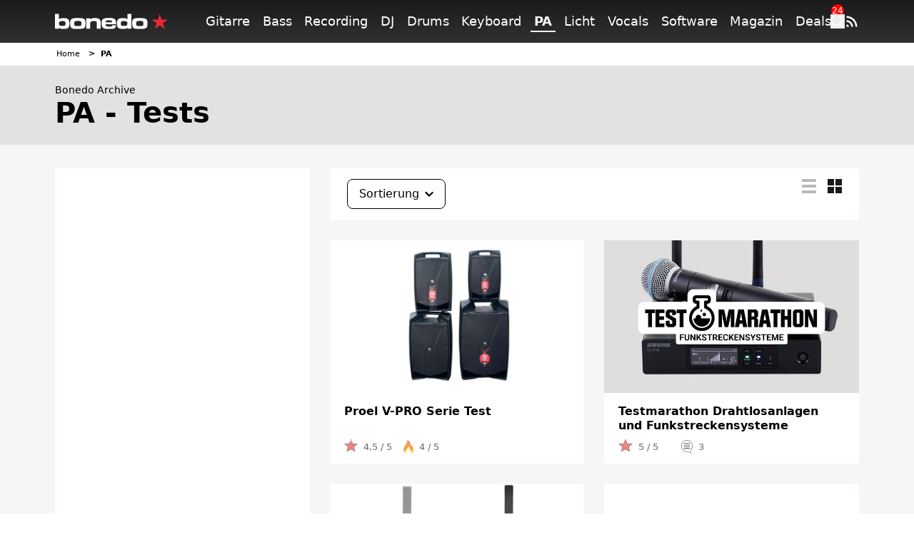

--- FILE ---
content_type: text/html; charset=UTF-8
request_url: https://bondeo.de/pa/tests/
body_size: 42786
content:
<!doctype html>
<html lang="de">
<head>
  <meta charset="utf-8">
  <meta http-equiv="x-ua-compatible" content="ie=edge">
  <meta name="viewport" content="width=device-width, initial-scale=1, shrink-to-fit=no">
  <link rel="apple-touch-icon" sizes="180x180" href="/apple-touch-icon.png">
  <link rel="icon" type="image/png" sizes="32x32" href="/favicon-32x32.png">
  <link rel="icon" type="image/png" sizes="16x16" href="/favicon-16x16.png">
  <link rel="shortcut icon" href="/favicon.ico">
  <link rel="manifest" href="/site.manifest.json">
    <meta name='robots' content='index, follow, max-image-preview:large, max-snippet:-1, max-video-preview:-1' />

	<!-- This site is optimized with the Yoast SEO Premium plugin v26.5 (Yoast SEO v26.6) - https://yoast.com/wordpress/plugins/seo/ -->
	<title>Tests aus dem Bereich Pa — Bonedo.de</title>
	<meta name="description" content="Kostenlose Testberichte für DJ und PA" />
	<link rel="canonical" href="https://www.bonedo.de/pa/tests/" />
	<meta property="og:locale" content="de_DE" />
	<meta property="og:type" content="website" />
	<meta property="og:title" content="Archive" />
	<meta property="og:url" content="https://www.bonedo.de/pa/tests/" />
	<meta property="og:site_name" content="Bonedo" />
	<meta name="twitter:card" content="summary_large_image" />
	<script type="application/ld+json" class="yoast-schema-graph">{"@context":"https://schema.org","@graph":[[],{"@type":"ImageObject","inLanguage":"de","@id":"https://www.bonedo.de/pa/#primaryimage","url":"https://cdn-image.bonedo.de/wp-media-folder-bonedo/2025/08/04b_618406_Proel-V12PRO.jpg","contentUrl":"https://cdn-image.bonedo.de/wp-media-folder-bonedo/2025/08/04b_618406_Proel-V12PRO.jpg","width":2032,"height":1219,"caption":"Proel V-PRO Serie Test"},{"@type":"BreadcrumbList","@id":"https://www.bonedo.de/pa/#breadcrumb","itemListElement":[{"@type":"ListItem","position":1,"name":"Startseite","item":"https://www.bonedo.de/"},{"@type":"ListItem","position":2,"name":"PA"}]},{"@type":"WebSite","@id":"https://www.bonedo.de/#website","url":"https://www.bonedo.de/","name":"Bonedo","description":"Das Musikerportal","potentialAction":[{"@type":"SearchAction","target":{"@type":"EntryPoint","urlTemplate":"https://www.bonedo.de/?s={search_term_string}"},"query-input":{"@type":"PropertyValueSpecification","valueRequired":true,"valueName":"search_term_string"}}],"inLanguage":"de"}]}</script>
	<!-- / Yoast SEO Premium plugin. -->


<link rel='dns-prefetch' href='//www.bonedo.de' />
<link rel="alternate" type="application/rss+xml" title="Bonedo &raquo; Feed" href="https://www.bonedo.de/feed/" />
<link rel="alternate" type="application/rss+xml" title="Bonedo &raquo; Tests Feed" href="https://www.bonedo.de/test/feed/" />
<script type="text/javascript">
/* <![CDATA[ */
window._wpemojiSettings = {"baseUrl":"https:\/\/s.w.org\/images\/core\/emoji\/16.0.1\/72x72\/","ext":".png","svgUrl":"https:\/\/s.w.org\/images\/core\/emoji\/16.0.1\/svg\/","svgExt":".svg","source":{"concatemoji":"https:\/\/www.bonedo.de\/wp\/wp-includes\/js\/wp-emoji-release.min.js?ver=6.8.3"}};
/*! This file is auto-generated */
!function(s,n){var o,i,e;function c(e){try{var t={supportTests:e,timestamp:(new Date).valueOf()};sessionStorage.setItem(o,JSON.stringify(t))}catch(e){}}function p(e,t,n){e.clearRect(0,0,e.canvas.width,e.canvas.height),e.fillText(t,0,0);var t=new Uint32Array(e.getImageData(0,0,e.canvas.width,e.canvas.height).data),a=(e.clearRect(0,0,e.canvas.width,e.canvas.height),e.fillText(n,0,0),new Uint32Array(e.getImageData(0,0,e.canvas.width,e.canvas.height).data));return t.every(function(e,t){return e===a[t]})}function u(e,t){e.clearRect(0,0,e.canvas.width,e.canvas.height),e.fillText(t,0,0);for(var n=e.getImageData(16,16,1,1),a=0;a<n.data.length;a++)if(0!==n.data[a])return!1;return!0}function f(e,t,n,a){switch(t){case"flag":return n(e,"\ud83c\udff3\ufe0f\u200d\u26a7\ufe0f","\ud83c\udff3\ufe0f\u200b\u26a7\ufe0f")?!1:!n(e,"\ud83c\udde8\ud83c\uddf6","\ud83c\udde8\u200b\ud83c\uddf6")&&!n(e,"\ud83c\udff4\udb40\udc67\udb40\udc62\udb40\udc65\udb40\udc6e\udb40\udc67\udb40\udc7f","\ud83c\udff4\u200b\udb40\udc67\u200b\udb40\udc62\u200b\udb40\udc65\u200b\udb40\udc6e\u200b\udb40\udc67\u200b\udb40\udc7f");case"emoji":return!a(e,"\ud83e\udedf")}return!1}function g(e,t,n,a){var r="undefined"!=typeof WorkerGlobalScope&&self instanceof WorkerGlobalScope?new OffscreenCanvas(300,150):s.createElement("canvas"),o=r.getContext("2d",{willReadFrequently:!0}),i=(o.textBaseline="top",o.font="600 32px Arial",{});return e.forEach(function(e){i[e]=t(o,e,n,a)}),i}function t(e){var t=s.createElement("script");t.src=e,t.defer=!0,s.head.appendChild(t)}"undefined"!=typeof Promise&&(o="wpEmojiSettingsSupports",i=["flag","emoji"],n.supports={everything:!0,everythingExceptFlag:!0},e=new Promise(function(e){s.addEventListener("DOMContentLoaded",e,{once:!0})}),new Promise(function(t){var n=function(){try{var e=JSON.parse(sessionStorage.getItem(o));if("object"==typeof e&&"number"==typeof e.timestamp&&(new Date).valueOf()<e.timestamp+604800&&"object"==typeof e.supportTests)return e.supportTests}catch(e){}return null}();if(!n){if("undefined"!=typeof Worker&&"undefined"!=typeof OffscreenCanvas&&"undefined"!=typeof URL&&URL.createObjectURL&&"undefined"!=typeof Blob)try{var e="postMessage("+g.toString()+"("+[JSON.stringify(i),f.toString(),p.toString(),u.toString()].join(",")+"));",a=new Blob([e],{type:"text/javascript"}),r=new Worker(URL.createObjectURL(a),{name:"wpTestEmojiSupports"});return void(r.onmessage=function(e){c(n=e.data),r.terminate(),t(n)})}catch(e){}c(n=g(i,f,p,u))}t(n)}).then(function(e){for(var t in e)n.supports[t]=e[t],n.supports.everything=n.supports.everything&&n.supports[t],"flag"!==t&&(n.supports.everythingExceptFlag=n.supports.everythingExceptFlag&&n.supports[t]);n.supports.everythingExceptFlag=n.supports.everythingExceptFlag&&!n.supports.flag,n.DOMReady=!1,n.readyCallback=function(){n.DOMReady=!0}}).then(function(){return e}).then(function(){var e;n.supports.everything||(n.readyCallback(),(e=n.source||{}).concatemoji?t(e.concatemoji):e.wpemoji&&e.twemoji&&(t(e.twemoji),t(e.wpemoji)))}))}((window,document),window._wpemojiSettings);
/* ]]> */
</script>
<style id='wp-emoji-styles-inline-css' type='text/css'>

	img.wp-smiley, img.emoji {
		display: inline !important;
		border: none !important;
		box-shadow: none !important;
		height: 1em !important;
		width: 1em !important;
		margin: 0 0.07em !important;
		vertical-align: -0.1em !important;
		background: none !important;
		padding: 0 !important;
	}
</style>
<link rel='stylesheet' id='wp-block-library-css' href='https://www.bonedo.de/wp/wp-includes/css/dist/block-library/style.min.css?ver=6.8.3' type='text/css' media='all' />
<style id='wp-block-library-theme-inline-css' type='text/css'>
.wp-block-audio :where(figcaption){color:#555;font-size:13px;text-align:center}.is-dark-theme .wp-block-audio :where(figcaption){color:#ffffffa6}.wp-block-audio{margin:0 0 1em}.wp-block-code{border:1px solid #ccc;border-radius:4px;font-family:Menlo,Consolas,monaco,monospace;padding:.8em 1em}.wp-block-embed :where(figcaption){color:#555;font-size:13px;text-align:center}.is-dark-theme .wp-block-embed :where(figcaption){color:#ffffffa6}.wp-block-embed{margin:0 0 1em}.blocks-gallery-caption{color:#555;font-size:13px;text-align:center}.is-dark-theme .blocks-gallery-caption{color:#ffffffa6}:root :where(.wp-block-image figcaption){color:#555;font-size:13px;text-align:center}.is-dark-theme :root :where(.wp-block-image figcaption){color:#ffffffa6}.wp-block-image{margin:0 0 1em}.wp-block-pullquote{border-bottom:4px solid;border-top:4px solid;color:currentColor;margin-bottom:1.75em}.wp-block-pullquote cite,.wp-block-pullquote footer,.wp-block-pullquote__citation{color:currentColor;font-size:.8125em;font-style:normal;text-transform:uppercase}.wp-block-quote{border-left:.25em solid;margin:0 0 1.75em;padding-left:1em}.wp-block-quote cite,.wp-block-quote footer{color:currentColor;font-size:.8125em;font-style:normal;position:relative}.wp-block-quote:where(.has-text-align-right){border-left:none;border-right:.25em solid;padding-left:0;padding-right:1em}.wp-block-quote:where(.has-text-align-center){border:none;padding-left:0}.wp-block-quote.is-large,.wp-block-quote.is-style-large,.wp-block-quote:where(.is-style-plain){border:none}.wp-block-search .wp-block-search__label{font-weight:700}.wp-block-search__button{border:1px solid #ccc;padding:.375em .625em}:where(.wp-block-group.has-background){padding:1.25em 2.375em}.wp-block-separator.has-css-opacity{opacity:.4}.wp-block-separator{border:none;border-bottom:2px solid;margin-left:auto;margin-right:auto}.wp-block-separator.has-alpha-channel-opacity{opacity:1}.wp-block-separator:not(.is-style-wide):not(.is-style-dots){width:100px}.wp-block-separator.has-background:not(.is-style-dots){border-bottom:none;height:1px}.wp-block-separator.has-background:not(.is-style-wide):not(.is-style-dots){height:2px}.wp-block-table{margin:0 0 1em}.wp-block-table td,.wp-block-table th{word-break:normal}.wp-block-table :where(figcaption){color:#555;font-size:13px;text-align:center}.is-dark-theme .wp-block-table :where(figcaption){color:#ffffffa6}.wp-block-video :where(figcaption){color:#555;font-size:13px;text-align:center}.is-dark-theme .wp-block-video :where(figcaption){color:#ffffffa6}.wp-block-video{margin:0 0 1em}:root :where(.wp-block-template-part.has-background){margin-bottom:0;margin-top:0;padding:1.25em 2.375em}
</style>
<style id='classic-theme-styles-inline-css' type='text/css'>
/*! This file is auto-generated */
.wp-block-button__link{color:#fff;background-color:#32373c;border-radius:9999px;box-shadow:none;text-decoration:none;padding:calc(.667em + 2px) calc(1.333em + 2px);font-size:1.125em}.wp-block-file__button{background:#32373c;color:#fff;text-decoration:none}
</style>
<style id='bonedo-hub-grid-style-inline-css' type='text/css'>
.hub-grid{margin-bottom:1.5rem}@media(width < 768px){.hub-grid{padding:0 2.2rem}}.hub-grid .thomann-link--mobile{display:none}.hub-grid .wp-block-group.is-layout-grid{grid-gap:1.5rem}@media(width < 768px){.hub-grid .wp-block-group.is-layout-grid{grid-gap:.75rem}.hub-grid .wp-block-group{grid-column:span 12}}.hub-grid .wp-block-group a,.hub-grid .wp-block-group article,.hub-grid .wp-block-group div,.hub-grid .wp-block-group figure,.hub-grid .wp-block-group img{height:100%}.hub-grid .wp-block-group img{-o-object-fit:cover;object-fit:cover;transition:transform .3s ease-in-out}@media(width < 768px){.hub-grid .recommendation-group{grid-column:span 12}}.hub-grid .wp-container-content-1,.hub-grid .wp-container-content-2{max-height:22rem}.hub-grid .wp-container-content-3,.hub-grid .wp-container-content-4{max-height:18rem}.hub-grid .wp-container-content-5,.hub-grid .wp-container-content-6{max-height:22.25rem}.hub-grid .article-image-alt{display:flex;overflow:hidden}.hub-grid .article-image-alt .article-card__image{position:relative;width:100%}.hub-grid .article-image-alt .article-card__image figure{margin-bottom:0}.hub-grid .article-image-alt .article-card__image:after{background:#000;background:linear-gradient(0deg,#000,rgba(0,0,0,.55) 25%,transparent 60%);content:"";height:100%;left:0;position:absolute;top:0;width:100%;z-index:1}.hub-grid .article-image-alt .article-card__inner-text{bottom:1.5rem;color:#fff;font-size:1rem;font-weight:600;height:auto;left:1.2rem;margin-right:5%;position:absolute;z-index:2}@media screen and (width < 768px){.hub-grid .article-image-alt .article-card__inner-text{background-color:hsla(0,11%,96%,.89);bottom:auto;color:#000;left:auto;margin-right:0;padding:.5rem 1.5rem;right:50%;text-align:center;top:50%;transform:translate(50%,-50%);width:80%}}.wp-block-bonedo-hub-grid:not(.block-editor-block-list__block) .article-image-alt:hover .article-card__image img{transform:scale(1.05)}

</style>
<style id='bonedo-hub-stage-style-inline-css' type='text/css'>
.wp-block-bonedo-hub-stage .hub-stage{background-color:#000;color:#fff;display:flex;flex-direction:column;justify-content:space-between;margin-bottom:2rem;position:relative;width:100%}@media screen and (width > 992px){.wp-block-bonedo-hub-stage .hub-stage{flex-direction:row;margin-bottom:3rem}}.wp-block-bonedo-hub-stage .hub-stage__outer-content{flex-basis:100%;padding:1rem 1.5rem;position:relative;width:100%}@media screen and (width > 992px){.wp-block-bonedo-hub-stage .hub-stage__outer-content{flex-basis:55%;padding:2.15rem 0 5.25rem 5.25rem;width:55%}}.wp-block-bonedo-hub-stage .hub-stage__content{background-image:#000}.wp-block-bonedo-hub-stage .hub-stage__media-image-sponsor{height:100%;max-height:100px;max-width:100px;-o-object-fit:cover;object-fit:cover;width:100%}.wp-block-bonedo-hub-stage .hub-stage__sponsor{align-items:center;display:flex;font-size:1rem;font-weight:lighter;gap:1rem;margin-bottom:3rem}@media screen and (width > 992px){.wp-block-bonedo-hub-stage .hub-stage__sponsor{font-size:.875rem}}.wp-block-bonedo-hub-stage .hub-stage__sponsor .components-text-control__input{background:transparent;border:none;color:#fff;display:inline-block;font-size:.875rem;margin-left:.5rem;padding:0;width:auto}.wp-block-bonedo-hub-stage .hub-stage__sponsor .components-text-control__input:focus{border-bottom:1px solid #fff;box-shadow:none}.wp-block-bonedo-hub-stage .hub-stage__greyscale-sponsor{filter:grayscale(100%)}.wp-block-bonedo-hub-stage .hub-stage__title{font-size:2.5rem;font-weight:800;line-height:1.2;margin:0 0 1.5rem}@media screen and (width > 992px){.wp-block-bonedo-hub-stage .hub-stage__title{font-size:3.5rem}}.wp-block-bonedo-hub-stage .hub-stage__title:after{background-color:#e72832;content:"";display:block;height:2px;margin-top:.75rem;width:8%}.wp-block-bonedo-hub-stage .hub-stage__description{display:none;font-size:1rem;line-height:1.6;width:100%}.wp-block-bonedo-hub-stage .hub-stage__description.mobile{display:block;padding:1.5rem 2.2rem}@media screen and (width > 992px){.wp-block-bonedo-hub-stage .hub-stage__description{display:block;width:80%}.wp-block-bonedo-hub-stage .hub-stage__description.mobile{display:none}}.wp-block-bonedo-hub-stage .hub-stage__media{background:#000;flex-basis:100%;overflow:hidden;position:relative;width:100%}@media screen and (width > 992px){.wp-block-bonedo-hub-stage .hub-stage__media{flex-basis:45%;min-height:100%;width:45%}}.wp-block-bonedo-hub-stage .hub-stage__media img{height:100%;-o-object-fit:cover;object-fit:cover;position:relative;width:100%}.wp-block-bonedo-hub-stage .hub-stage__media:after{background:linear-gradient(0deg,#000 0,transparent 50%)}@media screen and (width > 992px){.wp-block-bonedo-hub-stage .hub-stage__media:after{display:none}}.wp-block-bonedo-hub-stage .hub-stage__media:before{background:linear-gradient(180deg,#000 0,transparent 50%)}@media screen and (width > 992px){.wp-block-bonedo-hub-stage .hub-stage__media:before{background:linear-gradient(90deg,#000 0,transparent)}}.wp-block-bonedo-hub-stage .hub-stage__media:after,.wp-block-bonedo-hub-stage .hub-stage__media:before{bottom:0;content:"";left:0;pointer-events:none;position:absolute;right:0;top:0;z-index:1}

</style>
<style id='bonedo-section-head-style-inline-css' type='text/css'>
.wp-block-bonedo-section-head{margin-bottom:2rem}.wp-block-bonedo-section-head .section-head-hr{border:0;border-top:1px solid #e0e0e0;margin:2rem auto;width:100%}.wp-block-bonedo-section-head .image-container{align-items:center;background-color:#e0e0e0;display:flex;justify-content:center;max-height:500px;min-height:20vh;overflow:hidden;position:relative;width:100%}.wp-block-bonedo-section-head .image-container img{aspect-ratio:16/9;height:auto;-o-object-fit:cover;object-fit:cover;transition:filter .3s;width:100%}.wp-block-bonedo-section-head .section-headline{font-size:43px;margin-bottom:1.5rem;margin-top:0;padding:0;text-align:center}.wp-block-bonedo-section-head .headline-container{align-items:center;display:flex;justify-content:center;width:100%}

</style>
<style id='bonedo-section-overview-style-inline-css' type='text/css'>
.wp-block-bonedo-section-overview{margin-bottom:2rem}.wp-block-bonedo-section-overview.alignwide{padding:0 35px}@media(max-width:576px){.wp-block-bonedo-section-overview.alignwide{padding:0 15px}}.wp-block-bonedo-section-overview .section-overview-normal{display:block}.wp-block-bonedo-section-overview .section-overview-normal .section-card{align-items:center;display:flex;flex-direction:column;min-height:300px;text-align:center}.wp-block-bonedo-section-overview .section-overview-normal .section-content{background-color:#fff;flex-grow:1;padding:1rem 1.25rem 2rem;width:100%}@media(max-width:900px){.wp-block-bonedo-section-overview .section-overview-normal .section-content{padding:1rem}}.wp-block-bonedo-section-overview .section-overview-normal .section-headline{font-size:1.25rem;font-weight:800;margin-bottom:1rem}.wp-block-bonedo-section-overview .section-overview-normal .section-image-wrapper{overflow:hidden;padding-top:56.25%;position:relative;width:100%}.wp-block-bonedo-section-overview .section-overview-normal .section-image{align-items:center;border:1px solid #e0e0e0;display:flex;height:100%;justify-content:center;left:0;position:absolute;top:0;width:100%}.wp-block-bonedo-section-overview .section-overview-normal .section-image img{height:auto;-o-object-fit:cover;object-fit:cover;width:100%}.wp-block-bonedo-section-overview .section-overview-normal .section-link{display:flex;justify-content:center}.wp-block-bonedo-section-overview .section-overview-normal .section-link a{text-decoration:none}.wp-block-bonedo-section-overview .section-overview-normal .section-overview-description{margin-bottom:2rem}.wp-block-bonedo-section-overview .section-overview-normal .section-overview-header-container{align-items:center;display:flex;flex-direction:column;text-align:center}.wp-block-bonedo-section-overview .section-overview-normal .section-overview-headline{font-size:43px;margin-bottom:1.5rem;margin-top:0;padding:0}.wp-block-bonedo-section-overview .section-overview-normal .section-overview-hr{border:0;border-top:1px solid #e0e0e0;margin:2rem auto;width:100%}.wp-block-bonedo-section-overview .section-overview-normal .section-summary{margin-bottom:1rem;max-height:7em;min-height:3.5em;overflow:hidden;width:100%}.wp-block-bonedo-section-overview .section-overview-normal .section-summary p{font-size:.875rem}.wp-block-bonedo-section-overview .section-overview-mobile{background-color:#fff;display:none;margin-top:35px;padding:1.25rem}.wp-block-bonedo-section-overview .section-overview-mobile .section-overview-header-container{align-items:flex-start;justify-content:flex-start}.wp-block-bonedo-section-overview .section-overview-mobile .section-overview-header-container .headline-line{font-size:1.75rem;margin-top:0;padding:0}.wp-block-bonedo-section-overview .section-overview-mobile .section-overview-header-container .headline-line:before{width:2rem}.wp-block-bonedo-section-overview .section-overview-mobile .section-overview-description{display:flex;flex-direction:column;gap:1rem}.wp-block-bonedo-section-overview .section-overview-mobile .section-card{min-height:auto;text-decoration:none}.wp-block-bonedo-section-overview .section-overview-mobile .section-card .section-headline{font-weight:400;margin:inherit}@media(max-width:576px){.wp-block-bonedo-section-overview .section-overview-normal{display:none}.wp-block-bonedo-section-overview .section-overview-mobile{display:block}}

</style>
<style id='bonedo-slot-selector-style-inline-css' type='text/css'>
.article-content .wp-block-bonedo-slot-selector{margin-bottom:1.5rem}.article-content .wp-block-bonedo-slot-selector .fnetbr__lb{background-color:rgb(255 255 255/var(--tw-bg-opacity));height:auto;padding:1.5rem}

</style>
<style id='bonedo-taglist-style-inline-css' type='text/css'>
.wp-block-bonedo-taglist.alignwide{padding:0 35px}

</style>
<style id='fnet-affiliate-block-style-inline-css' type='text/css'>
[id^=fnet-affiliate-block-]{--max-width:98%!important}[id^=fnet-affiliate-block-] .fnet-affiliate-block,[id^=fnet-affiliate-block-] .product-widget__brand-logo,[id^=fnet-affiliate-block-] .product-widget__content,[id^=fnet-affiliate-block-] .product-widget__item{display:flex!important}[id^=fnet-affiliate-block-] .fnet-affiliate-block,[id^=fnet-affiliate-block-] .product-widget__outer{max-width:560px!important}[id^=fnet-affiliate-block-] .product-widget__logo{display:inline-block!important;margin:0 auto!important}[id^=fnet-affiliate-block-] .product-widget__link{cursor:pointer;margin:10px 0 0}[id^=fnet-affiliate-block-] .product-widget__brand-logo{margin:0!important}[id^=fnet-affiliate-block-] .product-widget__thumbnail{margin:0 auto!important;max-width:100%!important}[id^=fnet-affiliate-block-] .product-widget__visuals{width:35%!important}[id^=fnet-affiliate-block-] div.product-widget__visuals>a{margin:auto}.fnet-affiliate-block-custom{--accent-color:#00b5bd;--bg-color:#f0f0f0;--button-color:#000;background-color:#fff;border:none;box-sizing:border-box;color:#000;display:flex;flex-direction:column;font-family:Open Sans,sans-serif;overflow:hidden}.fnet-affiliate-block-custom .fnet-affiliate-block-header{padding:15px;text-align:right}.fnet-affiliate-block-custom .fnet-affiliate-block-header .available-at{font-size:8px}.fnet-affiliate-block-custom .fnet-affiliate-block-header .logo{display:inline-block;height:20px;margin:0;-o-object-fit:contain;object-fit:contain}.fnet-affiliate-block-custom .fnet-affiliate-items-list{display:flex;flex-direction:column;gap:20px;padding:0 20px 20px}.fnet-affiliate-block-custom .fnet-affiliate-items-list .fnet-affiliate-block-item{display:flex;overflow:hidden;position:relative}.fnet-affiliate-block-custom .fnet-affiliate-items-list .fnet-affiliate-block-item .image{width:clamp(150px,35%,300px)}.fnet-affiliate-block-custom .fnet-affiliate-items-list .fnet-affiliate-block-item .image img{height:100%;margin:0;-o-object-fit:cover;object-fit:cover;width:auto}.fnet-affiliate-block-custom .fnet-affiliate-items-list .fnet-affiliate-block-item .details{align-items:flex-start;background-color:var(--bg-color);display:flex;flex:1;flex-direction:column;justify-content:center;padding:1rem}.fnet-affiliate-block-custom .fnet-affiliate-items-list .fnet-affiliate-block-item .details .brand{font-size:10px}.fnet-affiliate-block-custom .fnet-affiliate-items-list .fnet-affiliate-block-item .details .name{font-size:17px;font-weight:800;line-height:1.2}.fnet-affiliate-block-custom .fnet-affiliate-items-list .fnet-affiliate-block-item .details .price{color:var(--accent-color);font-size:22px;font-weight:700;margin-top:1rem}.fnet-affiliate-block-custom .fnet-affiliate-items-list .fnet-affiliate-block-item .details a{background-color:var(--accent-color);border:none;border-radius:5px;color:#fff;display:inline-block;font-size:12px;font-weight:700;margin-top:2rem;padding:.5rem 1rem;position:relative;text-decoration:none;transition:all .3s ease-in-out}.fnet-affiliate-block-custom .fnet-affiliate-items-list .fnet-affiliate-block-item .details a:hover{background-color:var(--button-color)}.fnet-affiliate-image-upload{position:relative}.fnet-affiliate-image-upload .remove-image-button{position:absolute;right:0;top:0}.fnet-affiliate-setup-block{background:#fff;border:2px solid #f08080;border-radius:5px;margin-bottom:2rem;padding:2rem}.fnet-affiliate-setup-block .setup-block-header{align-items:center;display:flex;flex-flow:row nowrap;gap:1rem;justify-content:space-between;margin-bottom:1rem}.fnet-affiliate-setup-block .manual-items-container button.add-item{margin-top:1rem}.fnet-affiliate-setup-block .manual-items-container .manual-items-list{display:flex;flex-flow:column;gap:1rem}.fnet-affiliate-setup-block .manual-items-container .manual-items-list .manual-item{align-items:center;border:1px solid #d3d3d3;border-radius:5px;display:flex;flex-flow:row nowrap;gap:1rem;padding:1rem;position:relative}.fnet-affiliate-setup-block .manual-items-container .manual-items-list .manual-item .item-details{align-items:flex-start;display:flex;flex-flow:column nowrap;gap:.25rem}.fnet-affiliate-setup-block .manual-items-container .manual-items-list .manual-item .item-actions{bottom:5px;display:flex;flex-flow:row nowrap;gap:5px;position:absolute;right:5px}.fnet-affiliate-setup-block .manual-items-container .manual-items-list .manual-item .item-actions button{border-radius:50%}.fnet-affiliate-setup-block .manual-items-container .manual-items-list .manual-item a.button{margin-top:10px}

</style>
<style id='elasticpress-related-posts-style-inline-css' type='text/css'>
.editor-styles-wrapper .wp-block-elasticpress-related-posts ul,.wp-block-elasticpress-related-posts ul{list-style-type:none;padding:0}.editor-styles-wrapper .wp-block-elasticpress-related-posts ul li a>div{display:inline}

</style>
<style id='global-styles-inline-css' type='text/css'>
:root{--wp--preset--aspect-ratio--square: 1;--wp--preset--aspect-ratio--4-3: 4/3;--wp--preset--aspect-ratio--3-4: 3/4;--wp--preset--aspect-ratio--3-2: 3/2;--wp--preset--aspect-ratio--2-3: 2/3;--wp--preset--aspect-ratio--16-9: 16/9;--wp--preset--aspect-ratio--9-16: 9/16;--wp--preset--color--black: #000000;--wp--preset--color--cyan-bluish-gray: #abb8c3;--wp--preset--color--white: #ffffff;--wp--preset--color--pale-pink: #f78da7;--wp--preset--color--vivid-red: #cf2e2e;--wp--preset--color--luminous-vivid-orange: #ff6900;--wp--preset--color--luminous-vivid-amber: #fcb900;--wp--preset--color--light-green-cyan: #7bdcb5;--wp--preset--color--vivid-green-cyan: #00d084;--wp--preset--color--pale-cyan-blue: #8ed1fc;--wp--preset--color--vivid-cyan-blue: #0693e3;--wp--preset--color--vivid-purple: #9b51e0;--wp--preset--gradient--vivid-cyan-blue-to-vivid-purple: linear-gradient(135deg,rgba(6,147,227,1) 0%,rgb(155,81,224) 100%);--wp--preset--gradient--light-green-cyan-to-vivid-green-cyan: linear-gradient(135deg,rgb(122,220,180) 0%,rgb(0,208,130) 100%);--wp--preset--gradient--luminous-vivid-amber-to-luminous-vivid-orange: linear-gradient(135deg,rgba(252,185,0,1) 0%,rgba(255,105,0,1) 100%);--wp--preset--gradient--luminous-vivid-orange-to-vivid-red: linear-gradient(135deg,rgba(255,105,0,1) 0%,rgb(207,46,46) 100%);--wp--preset--gradient--very-light-gray-to-cyan-bluish-gray: linear-gradient(135deg,rgb(238,238,238) 0%,rgb(169,184,195) 100%);--wp--preset--gradient--cool-to-warm-spectrum: linear-gradient(135deg,rgb(74,234,220) 0%,rgb(151,120,209) 20%,rgb(207,42,186) 40%,rgb(238,44,130) 60%,rgb(251,105,98) 80%,rgb(254,248,76) 100%);--wp--preset--gradient--blush-light-purple: linear-gradient(135deg,rgb(255,206,236) 0%,rgb(152,150,240) 100%);--wp--preset--gradient--blush-bordeaux: linear-gradient(135deg,rgb(254,205,165) 0%,rgb(254,45,45) 50%,rgb(107,0,62) 100%);--wp--preset--gradient--luminous-dusk: linear-gradient(135deg,rgb(255,203,112) 0%,rgb(199,81,192) 50%,rgb(65,88,208) 100%);--wp--preset--gradient--pale-ocean: linear-gradient(135deg,rgb(255,245,203) 0%,rgb(182,227,212) 50%,rgb(51,167,181) 100%);--wp--preset--gradient--electric-grass: linear-gradient(135deg,rgb(202,248,128) 0%,rgb(113,206,126) 100%);--wp--preset--gradient--midnight: linear-gradient(135deg,rgb(2,3,129) 0%,rgb(40,116,252) 100%);--wp--preset--font-size--small: 13px;--wp--preset--font-size--medium: 20px;--wp--preset--font-size--large: 36px;--wp--preset--font-size--x-large: 42px;--wp--preset--spacing--20: 0.44rem;--wp--preset--spacing--30: 0.67rem;--wp--preset--spacing--40: 1rem;--wp--preset--spacing--50: 1.5rem;--wp--preset--spacing--60: 2.25rem;--wp--preset--spacing--70: 3.38rem;--wp--preset--spacing--80: 5.06rem;--wp--preset--shadow--natural: 6px 6px 9px rgba(0, 0, 0, 0.2);--wp--preset--shadow--deep: 12px 12px 50px rgba(0, 0, 0, 0.4);--wp--preset--shadow--sharp: 6px 6px 0px rgba(0, 0, 0, 0.2);--wp--preset--shadow--outlined: 6px 6px 0px -3px rgba(255, 255, 255, 1), 6px 6px rgba(0, 0, 0, 1);--wp--preset--shadow--crisp: 6px 6px 0px rgba(0, 0, 0, 1);}:where(.is-layout-flex){gap: 0.5em;}:where(.is-layout-grid){gap: 0.5em;}body .is-layout-flex{display: flex;}.is-layout-flex{flex-wrap: wrap;align-items: center;}.is-layout-flex > :is(*, div){margin: 0;}body .is-layout-grid{display: grid;}.is-layout-grid > :is(*, div){margin: 0;}:where(.wp-block-columns.is-layout-flex){gap: 2em;}:where(.wp-block-columns.is-layout-grid){gap: 2em;}:where(.wp-block-post-template.is-layout-flex){gap: 1.25em;}:where(.wp-block-post-template.is-layout-grid){gap: 1.25em;}.has-black-color{color: var(--wp--preset--color--black) !important;}.has-cyan-bluish-gray-color{color: var(--wp--preset--color--cyan-bluish-gray) !important;}.has-white-color{color: var(--wp--preset--color--white) !important;}.has-pale-pink-color{color: var(--wp--preset--color--pale-pink) !important;}.has-vivid-red-color{color: var(--wp--preset--color--vivid-red) !important;}.has-luminous-vivid-orange-color{color: var(--wp--preset--color--luminous-vivid-orange) !important;}.has-luminous-vivid-amber-color{color: var(--wp--preset--color--luminous-vivid-amber) !important;}.has-light-green-cyan-color{color: var(--wp--preset--color--light-green-cyan) !important;}.has-vivid-green-cyan-color{color: var(--wp--preset--color--vivid-green-cyan) !important;}.has-pale-cyan-blue-color{color: var(--wp--preset--color--pale-cyan-blue) !important;}.has-vivid-cyan-blue-color{color: var(--wp--preset--color--vivid-cyan-blue) !important;}.has-vivid-purple-color{color: var(--wp--preset--color--vivid-purple) !important;}.has-black-background-color{background-color: var(--wp--preset--color--black) !important;}.has-cyan-bluish-gray-background-color{background-color: var(--wp--preset--color--cyan-bluish-gray) !important;}.has-white-background-color{background-color: var(--wp--preset--color--white) !important;}.has-pale-pink-background-color{background-color: var(--wp--preset--color--pale-pink) !important;}.has-vivid-red-background-color{background-color: var(--wp--preset--color--vivid-red) !important;}.has-luminous-vivid-orange-background-color{background-color: var(--wp--preset--color--luminous-vivid-orange) !important;}.has-luminous-vivid-amber-background-color{background-color: var(--wp--preset--color--luminous-vivid-amber) !important;}.has-light-green-cyan-background-color{background-color: var(--wp--preset--color--light-green-cyan) !important;}.has-vivid-green-cyan-background-color{background-color: var(--wp--preset--color--vivid-green-cyan) !important;}.has-pale-cyan-blue-background-color{background-color: var(--wp--preset--color--pale-cyan-blue) !important;}.has-vivid-cyan-blue-background-color{background-color: var(--wp--preset--color--vivid-cyan-blue) !important;}.has-vivid-purple-background-color{background-color: var(--wp--preset--color--vivid-purple) !important;}.has-black-border-color{border-color: var(--wp--preset--color--black) !important;}.has-cyan-bluish-gray-border-color{border-color: var(--wp--preset--color--cyan-bluish-gray) !important;}.has-white-border-color{border-color: var(--wp--preset--color--white) !important;}.has-pale-pink-border-color{border-color: var(--wp--preset--color--pale-pink) !important;}.has-vivid-red-border-color{border-color: var(--wp--preset--color--vivid-red) !important;}.has-luminous-vivid-orange-border-color{border-color: var(--wp--preset--color--luminous-vivid-orange) !important;}.has-luminous-vivid-amber-border-color{border-color: var(--wp--preset--color--luminous-vivid-amber) !important;}.has-light-green-cyan-border-color{border-color: var(--wp--preset--color--light-green-cyan) !important;}.has-vivid-green-cyan-border-color{border-color: var(--wp--preset--color--vivid-green-cyan) !important;}.has-pale-cyan-blue-border-color{border-color: var(--wp--preset--color--pale-cyan-blue) !important;}.has-vivid-cyan-blue-border-color{border-color: var(--wp--preset--color--vivid-cyan-blue) !important;}.has-vivid-purple-border-color{border-color: var(--wp--preset--color--vivid-purple) !important;}.has-vivid-cyan-blue-to-vivid-purple-gradient-background{background: var(--wp--preset--gradient--vivid-cyan-blue-to-vivid-purple) !important;}.has-light-green-cyan-to-vivid-green-cyan-gradient-background{background: var(--wp--preset--gradient--light-green-cyan-to-vivid-green-cyan) !important;}.has-luminous-vivid-amber-to-luminous-vivid-orange-gradient-background{background: var(--wp--preset--gradient--luminous-vivid-amber-to-luminous-vivid-orange) !important;}.has-luminous-vivid-orange-to-vivid-red-gradient-background{background: var(--wp--preset--gradient--luminous-vivid-orange-to-vivid-red) !important;}.has-very-light-gray-to-cyan-bluish-gray-gradient-background{background: var(--wp--preset--gradient--very-light-gray-to-cyan-bluish-gray) !important;}.has-cool-to-warm-spectrum-gradient-background{background: var(--wp--preset--gradient--cool-to-warm-spectrum) !important;}.has-blush-light-purple-gradient-background{background: var(--wp--preset--gradient--blush-light-purple) !important;}.has-blush-bordeaux-gradient-background{background: var(--wp--preset--gradient--blush-bordeaux) !important;}.has-luminous-dusk-gradient-background{background: var(--wp--preset--gradient--luminous-dusk) !important;}.has-pale-ocean-gradient-background{background: var(--wp--preset--gradient--pale-ocean) !important;}.has-electric-grass-gradient-background{background: var(--wp--preset--gradient--electric-grass) !important;}.has-midnight-gradient-background{background: var(--wp--preset--gradient--midnight) !important;}.has-small-font-size{font-size: var(--wp--preset--font-size--small) !important;}.has-medium-font-size{font-size: var(--wp--preset--font-size--medium) !important;}.has-large-font-size{font-size: var(--wp--preset--font-size--large) !important;}.has-x-large-font-size{font-size: var(--wp--preset--font-size--x-large) !important;}
:where(.wp-block-post-template.is-layout-flex){gap: 1.25em;}:where(.wp-block-post-template.is-layout-grid){gap: 1.25em;}
:where(.wp-block-columns.is-layout-flex){gap: 2em;}:where(.wp-block-columns.is-layout-grid){gap: 2em;}
:root :where(.wp-block-pullquote){font-size: 1.5em;line-height: 1.6;}
</style>
<link rel='stylesheet' id='wp-affililab-css' href='https://www.bonedo.de/app/plugins/wp-affililab/public/css/wp-affililab-public.css?ver=3.9.4' type='text/css' media='all' />
<link rel='stylesheet' id='dashicons-css' href='https://www.bonedo.de/wp/wp-includes/css/dashicons.min.css?ver=6.8.3' type='text/css' media='all' />
<link rel='stylesheet' id='ep_general_styles-css' href='https://www.bonedo.de/app/plugins/elasticpress/dist/css/general-styles.css?ver=66295efe92a630617c00' type='text/css' media='all' />
<link rel='stylesheet' id='elasticpress-facets-css' href='https://www.bonedo.de/app/plugins/elasticpress/dist/css/facets-styles.css?ver=e96caca972beab457d95' type='text/css' media='all' />
<link rel='stylesheet' id='borlabs-cookie-custom-css' href='https://www.bonedo.de/app/cache/borlabs-cookie/1/borlabs-cookie-1-de.css?ver=3.3.22-1151' type='text/css' media='all' />
<link rel='stylesheet' id='sage/main.css-css' href='https://www.bonedo.de/app/themes/bonedo2020/dist/styles/main.css?ver=1765803565' type='text/css' media='all' />
<script type="text/javascript" src="https://www.bonedo.de/wp/wp-includes/js/dist/vendor/react.min.js?ver=18.3.1.1" id="react-js"></script>
<script type="text/javascript" src="https://www.bonedo.de/wp/wp-includes/js/dist/vendor/react-jsx-runtime.min.js?ver=18.3.1" id="react-jsx-runtime-js"></script>
<script type="text/javascript" src="https://www.bonedo.de/wp/wp-includes/js/dist/autop.min.js?ver=9fb50649848277dd318d" id="wp-autop-js"></script>
<script type="text/javascript" src="https://www.bonedo.de/wp/wp-includes/js/dist/vendor/wp-polyfill.min.js?ver=3.15.0" id="wp-polyfill-js"></script>
<script type="text/javascript" src="https://www.bonedo.de/wp/wp-includes/js/dist/blob.min.js?ver=9113eed771d446f4a556" id="wp-blob-js"></script>
<script type="text/javascript" src="https://www.bonedo.de/wp/wp-includes/js/dist/block-serialization-default-parser.min.js?ver=14d44daebf663d05d330" id="wp-block-serialization-default-parser-js"></script>
<script type="text/javascript" src="https://www.bonedo.de/wp/wp-includes/js/dist/hooks.min.js?ver=4d63a3d491d11ffd8ac6" id="wp-hooks-js"></script>
<script type="text/javascript" src="https://www.bonedo.de/wp/wp-includes/js/dist/deprecated.min.js?ver=e1f84915c5e8ae38964c" id="wp-deprecated-js"></script>
<script type="text/javascript" src="https://www.bonedo.de/wp/wp-includes/js/dist/dom.min.js?ver=80bd57c84b45cf04f4ce" id="wp-dom-js"></script>
<script type="text/javascript" src="https://www.bonedo.de/wp/wp-includes/js/dist/vendor/react-dom.min.js?ver=18.3.1.1" id="react-dom-js"></script>
<script type="text/javascript" src="https://www.bonedo.de/wp/wp-includes/js/dist/escape-html.min.js?ver=6561a406d2d232a6fbd2" id="wp-escape-html-js"></script>
<script type="text/javascript" src="https://www.bonedo.de/wp/wp-includes/js/dist/element.min.js?ver=a4eeeadd23c0d7ab1d2d" id="wp-element-js"></script>
<script type="text/javascript" src="https://www.bonedo.de/wp/wp-includes/js/dist/is-shallow-equal.min.js?ver=e0f9f1d78d83f5196979" id="wp-is-shallow-equal-js"></script>
<script type="text/javascript" src="https://www.bonedo.de/wp/wp-includes/js/dist/i18n.min.js?ver=5e580eb46a90c2b997e6" id="wp-i18n-js"></script>
<script type="text/javascript" id="wp-i18n-js-after">
/* <![CDATA[ */
wp.i18n.setLocaleData( { 'text direction\u0004ltr': [ 'ltr' ] } );
/* ]]> */
</script>
<script type="text/javascript" id="wp-keycodes-js-translations">
/* <![CDATA[ */
( function( domain, translations ) {
	var localeData = translations.locale_data[ domain ] || translations.locale_data.messages;
	localeData[""].domain = domain;
	wp.i18n.setLocaleData( localeData, domain );
} )( "default", {"translation-revision-date":"2025-09-24 20:46:21+0000","generator":"GlotPress\/4.0.1","domain":"messages","locale_data":{"messages":{"":{"domain":"messages","plural-forms":"nplurals=2; plural=n != 1;","lang":"de"},"Tilde":["Tilde"],"Backtick":["Backtick"],"Period":["Punkt"],"Comma":["Komma"]}},"comment":{"reference":"wp-includes\/js\/dist\/keycodes.js"}} );
/* ]]> */
</script>
<script type="text/javascript" src="https://www.bonedo.de/wp/wp-includes/js/dist/keycodes.min.js?ver=034ff647a54b018581d3" id="wp-keycodes-js"></script>
<script type="text/javascript" src="https://www.bonedo.de/wp/wp-includes/js/dist/priority-queue.min.js?ver=9c21c957c7e50ffdbf48" id="wp-priority-queue-js"></script>
<script type="text/javascript" src="https://www.bonedo.de/wp/wp-includes/js/dist/compose.min.js?ver=84bcf832a5c99203f3db" id="wp-compose-js"></script>
<script type="text/javascript" src="https://www.bonedo.de/wp/wp-includes/js/dist/private-apis.min.js?ver=0f8478f1ba7e0eea562b" id="wp-private-apis-js"></script>
<script type="text/javascript" src="https://www.bonedo.de/wp/wp-includes/js/dist/redux-routine.min.js?ver=8bb92d45458b29590f53" id="wp-redux-routine-js"></script>
<script type="text/javascript" src="https://www.bonedo.de/wp/wp-includes/js/dist/data.min.js?ver=fe6c4835cd00e12493c3" id="wp-data-js"></script>
<script type="text/javascript" id="wp-data-js-after">
/* <![CDATA[ */
( function() {
	var userId = 0;
	var storageKey = "WP_DATA_USER_" + userId;
	wp.data
		.use( wp.data.plugins.persistence, { storageKey: storageKey } );
} )();
/* ]]> */
</script>
<script type="text/javascript" src="https://www.bonedo.de/wp/wp-includes/js/dist/html-entities.min.js?ver=2cd3358363e0675638fb" id="wp-html-entities-js"></script>
<script type="text/javascript" src="https://www.bonedo.de/wp/wp-includes/js/dist/dom-ready.min.js?ver=f77871ff7694fffea381" id="wp-dom-ready-js"></script>
<script type="text/javascript" id="wp-a11y-js-translations">
/* <![CDATA[ */
( function( domain, translations ) {
	var localeData = translations.locale_data[ domain ] || translations.locale_data.messages;
	localeData[""].domain = domain;
	wp.i18n.setLocaleData( localeData, domain );
} )( "default", {"translation-revision-date":"2025-09-24 20:46:21+0000","generator":"GlotPress\/4.0.1","domain":"messages","locale_data":{"messages":{"":{"domain":"messages","plural-forms":"nplurals=2; plural=n != 1;","lang":"de"},"Notifications":["Benachrichtigungen"]}},"comment":{"reference":"wp-includes\/js\/dist\/a11y.js"}} );
/* ]]> */
</script>
<script type="text/javascript" src="https://www.bonedo.de/wp/wp-includes/js/dist/a11y.min.js?ver=3156534cc54473497e14" id="wp-a11y-js"></script>
<script type="text/javascript" id="wp-rich-text-js-translations">
/* <![CDATA[ */
( function( domain, translations ) {
	var localeData = translations.locale_data[ domain ] || translations.locale_data.messages;
	localeData[""].domain = domain;
	wp.i18n.setLocaleData( localeData, domain );
} )( "default", {"translation-revision-date":"2025-09-24 20:46:21+0000","generator":"GlotPress\/4.0.1","domain":"messages","locale_data":{"messages":{"":{"domain":"messages","plural-forms":"nplurals=2; plural=n != 1;","lang":"de"},"%s applied.":["%s wurde angewandt."],"%s removed.":["%s wurde entfernt."]}},"comment":{"reference":"wp-includes\/js\/dist\/rich-text.js"}} );
/* ]]> */
</script>
<script type="text/javascript" src="https://www.bonedo.de/wp/wp-includes/js/dist/rich-text.min.js?ver=74178fc8c4d67d66f1a8" id="wp-rich-text-js"></script>
<script type="text/javascript" src="https://www.bonedo.de/wp/wp-includes/js/dist/shortcode.min.js?ver=b7747eee0efafd2f0c3b" id="wp-shortcode-js"></script>
<script type="text/javascript" src="https://www.bonedo.de/wp/wp-includes/js/dist/warning.min.js?ver=ed7c8b0940914f4fe44b" id="wp-warning-js"></script>
<script type="text/javascript" id="wp-blocks-js-translations">
/* <![CDATA[ */
( function( domain, translations ) {
	var localeData = translations.locale_data[ domain ] || translations.locale_data.messages;
	localeData[""].domain = domain;
	wp.i18n.setLocaleData( localeData, domain );
} )( "default", {"translation-revision-date":"2025-09-24 20:46:21+0000","generator":"GlotPress\/4.0.1","domain":"messages","locale_data":{"messages":{"":{"domain":"messages","plural-forms":"nplurals=2; plural=n != 1;","lang":"de"},"%1$s Block. Row %2$d":["Block %1$s. Zeile %2$d"],"Design":["Design"],"%s Block":["Block %s"],"%1$s Block. %2$s":["Block %1$s. %2$s"],"%1$s Block. Column %2$d":["Block %1$s. Spalte %2$d"],"%1$s Block. Column %2$d. %3$s":["Block %1$s. Spalte %2$d. %3$s"],"%1$s Block. Row %2$d. %3$s":["Block %1$s. Zeile %2$d. %3$s"],"Reusable blocks":["Wiederverwendbare Bl\u00f6cke"],"Embeds":["Einbettungen"],"Text":["Text"],"Widgets":["Widgets"],"Theme":["Theme"],"Media":["Medien"]}},"comment":{"reference":"wp-includes\/js\/dist\/blocks.js"}} );
/* ]]> */
</script>
<script type="text/javascript" src="https://www.bonedo.de/wp/wp-includes/js/dist/blocks.min.js?ver=84530c06a3c62815b497" id="wp-blocks-js"></script>
<script data-no-optimize="1" data-no-minify="1" data-cfasync="false" nowprocket type="text/javascript" src="https://www.bonedo.de/app/plugins/borlabs-cookie/assets/javascript/borlabs-cookie-tcf-stub.min.js?ver=3.3.22" id="borlabs-cookie-stub-js"></script>
<script data-no-optimize="1" data-no-minify="1" data-cfasync="false" nowprocket type="text/javascript" src="https://www.bonedo.de/app/cache/borlabs-cookie/1/borlabs-cookie-config-de.json.js?ver=3.3.22-178" id="borlabs-cookie-config-js"></script>
<script data-no-optimize="1" data-no-minify="1" data-cfasync="false" nowprocket type="text/javascript" src="https://www.bonedo.de/app/plugins/borlabs-cookie/assets/javascript/borlabs-cookie-prioritize.min.js?ver=3.3.22" id="borlabs-cookie-prioritize-js"></script>
<script type="text/javascript" src="https://www.bonedo.de/wp/wp-includes/js/jquery/jquery.min.js?ver=3.7.1" id="jquery-core-js"></script>
<script type="text/javascript" src="https://www.bonedo.de/wp/wp-includes/js/jquery/jquery-migrate.min.js?ver=3.4.1" id="jquery-migrate-js"></script>
<link rel="https://api.w.org/" href="https://www.bonedo.de/wp-json/" /><link rel="alternate" title="JSON" type="application/json" href="https://www.bonedo.de/wp-json/wp/v2/categories/2238" /><meta name="generator" content="WordPress 6.8.3" />
<script nowprocket data-borlabs-cookie-script-blocker-ignore>
if ('1' === '1' && ('0' === '1' || '1' === '1')) {
    window['gtag_enable_tcf_support'] = true;
}
window.dataLayer = window.dataLayer || [];
if (typeof gtag !== 'function') {
    function gtag() {
        dataLayer.push(arguments);
    }
}
gtag('set', 'developer_id.dYjRjMm', true);
if ('0' === '1' || '1' === '1') {
    if (window.BorlabsCookieGoogleConsentModeDefaultSet !== true) {
        let getCookieValue = function (name) {
            return document.cookie.match('(^|;)\\s*' + name + '\\s*=\\s*([^;]+)')?.pop() || '';
        };
        let cookieValue = getCookieValue('borlabs-cookie-gcs');
        let consentsFromCookie = {};
        if (cookieValue !== '') {
            consentsFromCookie = JSON.parse(decodeURIComponent(cookieValue));
        }
        let defaultValues = {
            'ad_storage': 'denied',
            'ad_user_data': 'denied',
            'ad_personalization': 'denied',
            'analytics_storage': 'denied',
            'functionality_storage': 'denied',
            'personalization_storage': 'denied',
            'security_storage': 'denied',
            'wait_for_update': 500,
        };
        gtag('consent', 'default', { ...defaultValues, ...consentsFromCookie });
    }
    window.BorlabsCookieGoogleConsentModeDefaultSet = true;
    let borlabsCookieConsentChangeHandler = function () {
        window.dataLayer = window.dataLayer || [];
        if (typeof gtag !== 'function') { function gtag(){dataLayer.push(arguments);} }

        let getCookieValue = function (name) {
            return document.cookie.match('(^|;)\\s*' + name + '\\s*=\\s*([^;]+)')?.pop() || '';
        };
        let cookieValue = getCookieValue('borlabs-cookie-gcs');
        let consentsFromCookie = {};
        if (cookieValue !== '') {
            consentsFromCookie = JSON.parse(decodeURIComponent(cookieValue));
        }

        consentsFromCookie.analytics_storage = BorlabsCookie.Consents.hasConsent('google-analytics') ? 'granted' : 'denied';

        BorlabsCookie.CookieLibrary.setCookie(
            'borlabs-cookie-gcs',
            JSON.stringify(consentsFromCookie),
            BorlabsCookie.Settings.automaticCookieDomainAndPath.value ? '' : BorlabsCookie.Settings.cookieDomain.value,
            BorlabsCookie.Settings.cookiePath.value,
            BorlabsCookie.Cookie.getPluginCookie().expires,
            BorlabsCookie.Settings.cookieSecure.value,
            BorlabsCookie.Settings.cookieSameSite.value
        );
    }
    document.addEventListener('borlabs-cookie-consent-saved', borlabsCookieConsentChangeHandler);
    document.addEventListener('borlabs-cookie-handle-unblock', borlabsCookieConsentChangeHandler);
}
if ('0' === '1') {
    gtag("js", new Date());
    gtag("config", "G-AAAAAAA", {"anonymize_ip": true});

    (function (w, d, s, i) {
        var f = d.getElementsByTagName(s)[0],
            j = d.createElement(s);
        j.async = true;
        j.src =
            "https://www.googletagmanager.com/gtag/js?id=" + i;
        f.parentNode.insertBefore(j, f);
    })(window, document, "script", "G-AAAAAAA");
}
</script><script nowprocket data-no-optimize="1" data-no-minify="1" data-cfasync="false" data-borlabs-cookie-script-blocker-ignore>
    (function () {
        if ('1' === '1' && '1' === '1') {
            window['gtag_enable_tcf_support'] = true;
        }
        window.dataLayer = window.dataLayer || [];
        if (typeof window.gtag !== 'function') {
            window.gtag = function () {
                window.dataLayer.push(arguments);
            };
        }
        gtag('set', 'developer_id.dYjRjMm', true);
        if ('1' === '1') {
            let getCookieValue = function (name) {
                return document.cookie.match('(^|;)\\s*' + name + '\\s*=\\s*([^;]+)')?.pop() || '';
            };
            const gtmRegionsData = '{{ google-tag-manager-cm-regional-defaults }}';
            let gtmRegions = [];
            if (gtmRegionsData !== '\{\{ google-tag-manager-cm-regional-defaults \}\}') {
                gtmRegions = JSON.parse(gtmRegionsData);
            }
            let defaultRegion = null;
            for (let gtmRegionIndex in gtmRegions) {
                let gtmRegion = gtmRegions[gtmRegionIndex];
                if (gtmRegion['google-tag-manager-cm-region'] === '') {
                    defaultRegion = gtmRegion;
                } else {
                    gtag('consent', 'default', {
                        'ad_storage': gtmRegion['google-tag-manager-cm-default-ad-storage'],
                        'ad_user_data': gtmRegion['google-tag-manager-cm-default-ad-user-data'],
                        'ad_personalization': gtmRegion['google-tag-manager-cm-default-ad-personalization'],
                        'analytics_storage': gtmRegion['google-tag-manager-cm-default-analytics-storage'],
                        'functionality_storage': gtmRegion['google-tag-manager-cm-default-functionality-storage'],
                        'personalization_storage': gtmRegion['google-tag-manager-cm-default-personalization-storage'],
                        'security_storage': gtmRegion['google-tag-manager-cm-default-security-storage'],
                        'region': gtmRegion['google-tag-manager-cm-region'].toUpperCase().split(','),
						'wait_for_update': 500,
                    });
                }
            }
            let cookieValue = getCookieValue('borlabs-cookie-gcs');
            let consentsFromCookie = {};
            if (cookieValue !== '') {
                consentsFromCookie = JSON.parse(decodeURIComponent(cookieValue));
            }
            let defaultValues = {
                'ad_storage': defaultRegion === null ? 'denied' : defaultRegion['google-tag-manager-cm-default-ad-storage'],
                'ad_user_data': defaultRegion === null ? 'denied' : defaultRegion['google-tag-manager-cm-default-ad-user-data'],
                'ad_personalization': defaultRegion === null ? 'denied' : defaultRegion['google-tag-manager-cm-default-ad-personalization'],
                'analytics_storage': defaultRegion === null ? 'denied' : defaultRegion['google-tag-manager-cm-default-analytics-storage'],
                'functionality_storage': defaultRegion === null ? 'denied' : defaultRegion['google-tag-manager-cm-default-functionality-storage'],
                'personalization_storage': defaultRegion === null ? 'denied' : defaultRegion['google-tag-manager-cm-default-personalization-storage'],
                'security_storage': defaultRegion === null ? 'denied' : defaultRegion['google-tag-manager-cm-default-security-storage'],
                'wait_for_update': 500,
            };
            gtag('consent', 'default', {...defaultValues, ...consentsFromCookie});
            gtag('set', 'ads_data_redaction', true);
        }

        if ('1' === '1') {
            let url = new URL(window.location.href);

            if ((url.searchParams.has('gtm_debug') && url.searchParams.get('gtm_debug') !== '') || document.cookie.indexOf('__TAG_ASSISTANT=') !== -1 || document.documentElement.hasAttribute('data-tag-assistant-present')) {
                /* GTM block start */
                (function(w,d,s,l,i){w[l]=w[l]||[];w[l].push({'gtm.start':
                        new Date().getTime(),event:'gtm.js'});var f=d.getElementsByTagName(s)[0],
                    j=d.createElement(s),dl=l!='dataLayer'?'&l='+l:'';j.async=true;j.src=
                    'https://www.googletagmanager.com/gtm.js?id='+i+dl;f.parentNode.insertBefore(j,f);
                })(window,document,'script','dataLayer','GTM-N3MSH2');
                /* GTM block end */
            } else {
                /* GTM block start */
                (function(w,d,s,l,i){w[l]=w[l]||[];w[l].push({'gtm.start':
                        new Date().getTime(),event:'gtm.js'});var f=d.getElementsByTagName(s)[0],
                    j=d.createElement(s),dl=l!='dataLayer'?'&l='+l:'';j.async=true;j.src=
                    'https://www.bonedo.de/app/uploads/borlabs-cookie/' + i + '.js?ver=wpgs5wlv';f.parentNode.insertBefore(j,f);
                })(window,document,'script','dataLayer','GTM-N3MSH2');
                /* GTM block end */
            }
        }


        let borlabsCookieConsentChangeHandler = function () {
            window.dataLayer = window.dataLayer || [];
            if (typeof window.gtag !== 'function') {
                window.gtag = function() {
                    window.dataLayer.push(arguments);
                };
            }

            let consents = BorlabsCookie.Cookie.getPluginCookie().consents;

            if ('1' === '1') {
                let gtmConsents = {};
                let customConsents = {};

				let services = BorlabsCookie.Services._services;

				for (let service in services) {
					if (service !== 'borlabs-cookie') {
						customConsents['borlabs_cookie_' + service.replaceAll('-', '_')] = BorlabsCookie.Consents.hasConsent(service) ? 'granted' : 'denied';
					}
				}

                if ('1' === '1') {
                    gtmConsents = {
                        'analytics_storage': BorlabsCookie.Consents.hasConsentForServiceGroup('statistics') === true ? 'granted' : 'denied',
                        'functionality_storage': BorlabsCookie.Consents.hasConsentForServiceGroup('statistics') === true ? 'granted' : 'denied',
                        'personalization_storage': BorlabsCookie.Consents.hasConsentForServiceGroup('marketing') === true ? 'granted' : 'denied',
                        'security_storage': BorlabsCookie.Consents.hasConsentForServiceGroup('statistics') === true ? 'granted' : 'denied',
                    };
                } else {
                    gtmConsents = {
                        'ad_storage': BorlabsCookie.Consents.hasConsentForServiceGroup('marketing') === true ? 'granted' : 'denied',
                        'ad_user_data': BorlabsCookie.Consents.hasConsentForServiceGroup('marketing') === true ? 'granted' : 'denied',
                        'ad_personalization': BorlabsCookie.Consents.hasConsentForServiceGroup('marketing') === true ? 'granted' : 'denied',
                        'analytics_storage': BorlabsCookie.Consents.hasConsentForServiceGroup('statistics') === true ? 'granted' : 'denied',
                        'functionality_storage': BorlabsCookie.Consents.hasConsentForServiceGroup('statistics') === true ? 'granted' : 'denied',
                        'personalization_storage': BorlabsCookie.Consents.hasConsentForServiceGroup('marketing') === true ? 'granted' : 'denied',
                        'security_storage': BorlabsCookie.Consents.hasConsentForServiceGroup('statistics') === true ? 'granted' : 'denied',
                    };
                }
                BorlabsCookie.CookieLibrary.setCookie(
                    'borlabs-cookie-gcs',
                    JSON.stringify(gtmConsents),
                    BorlabsCookie.Settings.automaticCookieDomainAndPath.value ? '' : BorlabsCookie.Settings.cookieDomain.value,
                    BorlabsCookie.Settings.cookiePath.value,
                    BorlabsCookie.Cookie.getPluginCookie().expires,
                    BorlabsCookie.Settings.cookieSecure.value,
                    BorlabsCookie.Settings.cookieSameSite.value
                );
                gtag('consent', 'update', {...gtmConsents, ...customConsents});
            }


            for (let serviceGroup in consents) {
                for (let service of consents[serviceGroup]) {
                    if (!window.BorlabsCookieGtmPackageSentEvents.includes(service) && service !== 'borlabs-cookie') {
                        window.dataLayer.push({
                            event: 'borlabs-cookie-opt-in-' + service,
                        });
                        window.BorlabsCookieGtmPackageSentEvents.push(service);
                    }
                }
            }
            let afterConsentsEvent = document.createEvent('Event');
            afterConsentsEvent.initEvent('borlabs-cookie-google-tag-manager-after-consents', true, true);
            document.dispatchEvent(afterConsentsEvent);
        };
        window.BorlabsCookieGtmPackageSentEvents = [];
        document.addEventListener('borlabs-cookie-consent-saved', borlabsCookieConsentChangeHandler);
        document.addEventListener('borlabs-cookie-handle-unblock', borlabsCookieConsentChangeHandler);
    })();
</script><link rel="next" href="https://www.bonedo.de/pa/tests/page/2/"/>    <script defer data-domain="bonedo.de" src="https://pls.bonedo.de/js/script.tagged-events.js"></script>
    <script>window.plausible = window.plausible || function() { (window.plausible.q = window.plausible.q || []).push(arguments) }</script>
    <script>
        if ('undefined' !== typeof gaProperty) {
            // Disable tracking if the opt-out cookie exists.
            const disableStr = 'ga-disable-' + gaProperty;
            if (document.cookie.indexOf(disableStr + '=true') > -1) {
                window[disableStr] = true;
            }

            // Opt-out function
            function gaOptout() {
                document.cookie = disableStr + '=true; expires=Thu, 31 Dec 2099 23:59:59 UTC; path=/';
                window[disableStr] = true;
            }
        }
    </script>
</head>
<body
        class="archive post-type-archive post-type-archive-test wp-theme-bonedo2020resources pa anim-preload overflow-x-hidden lg:overflow-x-visible app-data category-data category-2238-data category-pa-data archive-data archive-test-data">
<nav id="nav" class="nav" role="navigation" aria-label="main navigation">
    <div class="nav__bg | relative">
        <div class="container nav__container">

            <div class="xl:col-span-2" itemprop="brand" itemscope itemtype="http://schema.org/Brand">
                <a itemprop="name" href="/" title="Bonedo">
                    <svg class="bonedo-logo max-w-full"
     xmlns="http://www.w3.org/2000/svg"
     width="184"
     height="26"
     viewBox="0 0 183.508 25">
    <path
        d="M28.338 7.838c2.26-.853 5.854-.853 8.336-.853 2.223 0 4.483.037 6.708.26 4.78.555 6.188 2.815 6.188 7.485v.742c0 6.224-.074 8.67-7.634 9.374-2.335.148-4.706.148-7.041.148-1.1 0-2.12-.017-3.048-.079-4.626-.314-7.067-1.777-7.067-8.072v-1.038c.001-3.187.075-6.67 3.558-7.967Zm3.854 11.672c.926.705 3.261.742 4.594.742h.7c1.371 0 3.7-.037 4.668-.742.854-.63.928-1.889.928-2.964v-1.3a3.121 3.121 0 0 0-.891-2.668c-1.259-.853-3.7-.853-5.187-.853-1.334 0-3.779.075-4.817.927-.926.778-.926 2.334-.926 3.409.005 1.008.115 2.781.931 3.448ZM99.317 18.965c-.111 5.818-4.967 6.04-9.635 6.04-2.074 0-4.113-.073-6.187-.222-6.3-.445-7.671-3.41-7.671-9.3 0-5.633 1.853-8.152 7.633-8.412 2.038-.111 4.039-.111 6.077-.111 2.631 0 5.782.111 7.707 1.668 2.483 2.113 1.892 5.67 2.076 8.559H82.344c0 2.632.779 3.669 3.484 3.707 1.221.037 2.409.074 3.63.074s2.7-.111 3.186-.741a2.509 2.509 0 0 0 .3-1.26Zm-10.265-8.152h-2.409c-1.889 0-4.336 0-4.336 2.557a2.086 2.086 0 0 0 .038.483h10.638c0-2.711-1.485-3.045-3.932-3.045ZM129.114 7.838c2.259-.853 5.854-.853 8.336-.853 2.223 0 4.481.037 6.706.26 4.781.555 6.19 2.815 6.19 7.485v.742c0 6.224-.075 8.67-7.634 9.374-2.335.148-4.706.148-7.04.148-6.6 0-10.115-.593-10.115-8.152v-1.038c0-3.186.073-6.669 3.557-7.966Zm3.853 11.672c.926.705 3.259.742 4.593.742h.705c1.371 0 3.707-.037 4.668-.742.852-.63.926-1.889.926-2.964v-1.3a3.128 3.128 0 0 0-.888-2.668c-1.26-.853-3.706-.853-5.187-.853-1.334 0-3.779.075-4.817.927-.927.778-.927 2.334-.927 3.409 0 1.008.112 2.781.927 3.448ZM57.302 7.357v1.451c1.989-1.434 4.188-1.823 7.448-1.823 6.558 0 9.671 1.447 9.671 8.6v9.026h-6.452v-9.026c0-3.222-1.26-3.63-4.447-3.63h-.74c-3.3 0-5.485.371-5.485 4.557v8.1h-6.41V7.357ZM100.759 14.711v1.67c0 7.15 3.112 8.6 9.671 8.6 3.261 0 5.459-.388 7.448-1.822v1.451h6.41V0h-6.41v8.86c-1.989-1.434-4.187-1.822-7.448-1.822-6.264 0-9.383 1.324-9.65 7.673Zm6.448 1.112v-.188c0-3.222 1.26-3.63 4.446-3.63h.74c3.147 0 5.279.34 5.47 4-.191 3.664-2.323 4-5.47 4h-.74c-3.187 0-4.446-.408-4.446-3.63ZM23.508 14.711c-.267-6.349-3.385-7.673-9.65-7.673-3.26 0-5.459.388-7.448 1.822V0H0v24.606h6.41v-1.451c1.989 1.434 4.187 1.822 7.448 1.822 6.559 0 9.671-1.447 9.671-8.6v-1.67Zm-6.427 1.67c0 3.222-1.26 3.63-4.447 3.63h-.74c-3.146 0-5.279-.34-5.469-4 .19-3.664 2.323-4 5.469-4h.74c3.187 0 4.447.408 4.447 3.63v.747Z"
        class="text white"/>
    <path d="m1241.167 489 3.1 9.54h10.033l-8.115 5.9 3.1 9.491-8.115-5.848-8.115 5.848 3.1-9.491-8.115-5.9h10.031Z"
          class="star red" transform="translate(-1070.79 -488.954)"/>
</svg>
                </a>
            </div>

            <div id="nav-wrapper" class="nav__wrapper | xl:col-start-3">

                
                <div class="search__wrapper--mobile xl:hidden">
                    <form id="navSearchMenuMobile" action="/" method="get" class="search__form--mobile">
                        <a class="search-input | absolute" href="#"
                           onclick="document.getElementById('navSearchMenuMobile').submit()">
                            <svg class="search-icon absolute ml-4"
     xmlns="http://www.w3.org/2000/svg"
     width="20"
     height="20"
     viewBox="0 0 22.21 23.21">
    <circle cx="9.5" cy="9.5" r="7.5" fill="none"/>
    <path fill="black"
          d="M16.42 16A9.43 9.43 0 0 0 19 8.52a9.5 9.5 0 1 0-4 8.8l5.89 5.89 1.42-1.42ZM2.14 11A7.51 7.51 0 1 1 8 16.86 7.52 7.52 0 0 1 2.14 11Z"/>
</svg>
                        </a>
                        <input id="t" name="s" type="text" placeholder="Suche nach Artikel, ..."
                               class="w-full h-12 pl-12 pr-6 bg-white rounded-full placeholder-textgrey">
                    </form>
                    <a href="/feed/" class="rss__link--mobile | flex ml-3" target="_blank" rel="noopener noreferrer"
                       title="Bonedo RSS Feed abonnieren" aria-label="Bonedo RSS Feed abonnieren">
                        <svg class="rss-icon self-center" xmlns="http://www.w3.org/2000/svg" width="24" height="24" viewBox="0 0 24 24" fill="currentColor">
      <path fill="none" d="M0 0h24v24H0z"></path>
      <path fill="#333"
            d="M3 3C12.9411 3 21 11.0589 21 21H18C18 12.7157 11.2843 6 3 6V3ZM3 10C9.07513 10 14 14.9249 14 21H11C11 16.5817 7.41828 13 3 13V10ZM3 17C5.20914 17 7 18.7909 7 21H3V17Z">
      </path>
</svg>
                    </a>
                </div>

                <ul class="nav__menu">
                                            <li class="nav__menu__item">
                            <div class="nav__menu__category | xl:text-white">
                                <a class="nav__menu__item--text xl:relative xl:leading-none "
                                   href="/gitarre/">Gitarre</a>
                                <div class="dropdown-hint | xl:hidden">
                                    <span class="dropdown-hint__line"></span>
                                    <span class="dropdown-hint__line"></span>
                                </div>
                            </div>

                            <div class="submenu__wrapper | NavFadeOutUp">
                                <div class="xl:container | xl:grid xl:grid-cols-11 xl:gap-x-7">
                                    <div class="xl:col-span-2">
                                        <a href="/gitarre/" class="submenu__item"
                                           data-posttype="category">Alle</a>
                                        <a href="/gitarre/news/" class="submenu__item"
                                           data-posttype="news">News</a>
                                        <a href="/gitarre/tests/" class="submenu__item"
                                           data-posttype="test">Test</a>
                                        <a href="/gitarre/workshops/" class="submenu__item"
                                           data-posttype="workshop">Workshop</a>
                                        <a href="/gitarre/features/" class="submenu__item"
                                           data-posttype="feature">Features</a>
                                    </div>

                                    <div class="nav__post-list | xl:flex col-start-3 col-span-9 hidden"
                                         data-role="navPosts"
                                         data-posttype="general">
                                        
                                                                                    <div class="submenu__card animated fadeIn">
                                                <a href="https://www.bonedo.de/artikel/namm-2026-dsm-humboldt-dumblifier-overdrive-special-dumble-im-pedalformat/">
                                                    <figure class=''><img width="300" height="179" src="https://cdn-image.bonedo.de/wp-media-folder-bonedoapp/uploads/2026/01/Humboldt-Dumblifier-bonedo-News-02-300x179.jpg" class="" alt="NAMM 2026: DSM &amp; Humboldt Dumblifier Overdrive Special – Dumble im Pedalformat? Artikelbild" sizes="224px" loading="lazy" decoding="async" srcset="https://cdn-image.bonedo.de/wp-media-folder-bonedoapp/uploads/2026/01/Humboldt-Dumblifier-bonedo-News-02-300x179.jpg 300w, https://cdn-image.bonedo.de/wp-media-folder-bonedoapp/uploads/2026/01/Humboldt-Dumblifier-bonedo-News-02-1024x613.jpg 1024w, https://cdn-image.bonedo.de/wp-media-folder-bonedoapp/uploads/2026/01/Humboldt-Dumblifier-bonedo-News-02-768x459.jpg 768w, https://cdn-image.bonedo.de/wp-media-folder-bonedoapp/uploads/2026/01/Humboldt-Dumblifier-bonedo-News-02.jpg 1080w" /></figure>                                                </a>
                                                <div class="flex flex-col px-3 py-2">
                                                    <span class="article-card__label article-card__label--small">
                                                        <a href="/gitarre/">Gitarre</a> /
                                                        <a href="/gitarre/news/">News</a>
                                                    </span>
                                                    <p class="article-card__headline article-card__headline--small">
                                                        <a href="https://www.bonedo.de/artikel/namm-2026-dsm-humboldt-dumblifier-overdrive-special-dumble-im-pedalformat/">
                                                            NAMM 2026: DSM &amp; Humboldt Dumblifier Overdrive Special – Dumble im Pedalformat?
                                                        </a>
                                                    </p>
                                                </div>
                                            </div>
                                                                                    <div class="submenu__card animated fadeIn">
                                                <a href="https://www.bonedo.de/artikel/namm-2026-ibanez-neuheiten-jede-menge-news-aus-japan/">
                                                    <figure class=''><img width="300" height="180" src="https://cdn-image.bonedo.de/wp-media-folder-bonedoapp/uploads/2026/01/Ibanez-News-2026-bonedo-News-02-300x180.jpg" class="" alt="NAMM 2026: Ibanez Neuheiten – jede Menge News aus Japan Artikelbild" sizes="224px" loading="lazy" decoding="async" srcset="https://cdn-image.bonedo.de/wp-media-folder-bonedoapp/uploads/2026/01/Ibanez-News-2026-bonedo-News-02-300x180.jpg 300w, https://cdn-image.bonedo.de/wp-media-folder-bonedoapp/uploads/2026/01/Ibanez-News-2026-bonedo-News-02-1024x615.jpg 1024w, https://cdn-image.bonedo.de/wp-media-folder-bonedoapp/uploads/2026/01/Ibanez-News-2026-bonedo-News-02-768x461.jpg 768w, https://cdn-image.bonedo.de/wp-media-folder-bonedoapp/uploads/2026/01/Ibanez-News-2026-bonedo-News-02.jpg 1178w" /></figure>                                                </a>
                                                <div class="flex flex-col px-3 py-2">
                                                    <span class="article-card__label article-card__label--small">
                                                        <a href="/gitarre/">Gitarre</a> /
                                                        <a href="/gitarre/news/">News</a>
                                                    </span>
                                                    <p class="article-card__headline article-card__headline--small">
                                                        <a href="https://www.bonedo.de/artikel/namm-2026-ibanez-neuheiten-jede-menge-news-aus-japan/">
                                                            NAMM 2026: Ibanez Neuheiten – jede Menge News aus Japan
                                                        </a>
                                                    </p>
                                                </div>
                                            </div>
                                                                                    <div class="submenu__card animated fadeIn">
                                                <a href="https://www.bonedo.de/artikel/test-behringer-zentara-overdrive-ein-klon-klon-zum-taschengeldpreis/">
                                                    <figure class=''><img width="300" height="180" src="https://cdn-image.bonedo.de/wp-media-folder-bonedoapp/uploads/2026/01/Behringer_Centaur_Overdrive_005_FIN-300x180.jpg" class="" alt="Test: Behringer Zentara Overdrive – Ein Klon-Klon zum Taschengeldpreis?  Artikelbild" sizes="224px" loading="lazy" decoding="async" srcset="https://cdn-image.bonedo.de/wp-media-folder-bonedoapp/uploads/2026/01/Behringer_Centaur_Overdrive_005_FIN-300x180.jpg 300w, https://cdn-image.bonedo.de/wp-media-folder-bonedoapp/uploads/2026/01/Behringer_Centaur_Overdrive_005_FIN-1024x614.jpg 1024w, https://cdn-image.bonedo.de/wp-media-folder-bonedoapp/uploads/2026/01/Behringer_Centaur_Overdrive_005_FIN-768x461.jpg 768w, https://cdn-image.bonedo.de/wp-media-folder-bonedoapp/uploads/2026/01/Behringer_Centaur_Overdrive_005_FIN-1536x922.jpg 1536w, https://cdn-image.bonedo.de/wp-media-folder-bonedoapp/uploads/2026/01/Behringer_Centaur_Overdrive_005_FIN-2048x1229.jpg 2048w" /></figure>                                                </a>
                                                <div class="flex flex-col px-3 py-2">
                                                    <span class="article-card__label article-card__label--small">
                                                        <a href="/gitarre/">Gitarre</a> /
                                                        <a href="/gitarre/tests/">Tests</a>
                                                    </span>
                                                    <p class="article-card__headline article-card__headline--small">
                                                        <a href="https://www.bonedo.de/artikel/test-behringer-zentara-overdrive-ein-klon-klon-zum-taschengeldpreis/">
                                                            Test: Behringer Zentara Overdrive – Ein Klon-Klon zum Taschengeldpreis? 
                                                        </a>
                                                    </p>
                                                </div>
                                            </div>
                                                                                    <div class="submenu__card animated fadeIn">
                                                <a href="https://www.bonedo.de/artikel/test-takamine-gn37ce-pw-eine-westerngitarre-die-auffaellt/">
                                                    <figure class=''><img width="300" height="180" src="https://cdn-image.bonedo.de/wp-media-folder-bonedoapp/uploads/2026/01/Takamine_GN37CE_PW_NEX_C_004_FIN-300x180.jpg" class="" alt="Test: Takamine GN37CE PW – Eine Westerngitarre, die auffällt!  Artikelbild" sizes="224px" loading="lazy" decoding="async" srcset="https://cdn-image.bonedo.de/wp-media-folder-bonedoapp/uploads/2026/01/Takamine_GN37CE_PW_NEX_C_004_FIN-300x180.jpg 300w, https://cdn-image.bonedo.de/wp-media-folder-bonedoapp/uploads/2026/01/Takamine_GN37CE_PW_NEX_C_004_FIN-1024x614.jpg 1024w, https://cdn-image.bonedo.de/wp-media-folder-bonedoapp/uploads/2026/01/Takamine_GN37CE_PW_NEX_C_004_FIN-768x461.jpg 768w, https://cdn-image.bonedo.de/wp-media-folder-bonedoapp/uploads/2026/01/Takamine_GN37CE_PW_NEX_C_004_FIN-1536x922.jpg 1536w, https://cdn-image.bonedo.de/wp-media-folder-bonedoapp/uploads/2026/01/Takamine_GN37CE_PW_NEX_C_004_FIN-2048x1229.jpg 2048w" /></figure>                                                </a>
                                                <div class="flex flex-col px-3 py-2">
                                                    <span class="article-card__label article-card__label--small">
                                                        <a href="/gitarre/">Gitarre</a> /
                                                        <a href="/gitarre/tests/">Tests</a>
                                                    </span>
                                                    <p class="article-card__headline article-card__headline--small">
                                                        <a href="https://www.bonedo.de/artikel/test-takamine-gn37ce-pw-eine-westerngitarre-die-auffaellt/">
                                                            Test: Takamine GN37CE PW – Eine Westerngitarre, die auffällt! 
                                                        </a>
                                                    </p>
                                                </div>
                                            </div>
                                                                                    <div class="submenu__card animated fadeIn">
                                                <a href="https://www.bonedo.de/artikel/robby-krieger-wird-80-die-leise-kraft-hinter-den-doors/">
                                                    <figure class=''><img width="300" height="180" src="https://cdn-image.bonedo.de/wp-media-folder-bonedo/2026/01/robby_krieger_80_geburtstag_bonedo_02-300x180.jpg" class="" alt="Robby Krieger wird 80 – die leise Kraft hinter den Doors! Artikelbild" sizes="224px" loading="lazy" decoding="async" srcset="https://cdn-image.bonedo.de/wp-media-folder-bonedo/2026/01/robby_krieger_80_geburtstag_bonedo_02-300x180.jpg 300w, https://cdn-image.bonedo.de/wp-media-folder-bonedo/2026/01/robby_krieger_80_geburtstag_bonedo_02-1024x614.jpg 1024w, https://cdn-image.bonedo.de/wp-media-folder-bonedo/2026/01/robby_krieger_80_geburtstag_bonedo_02-768x461.jpg 768w, https://cdn-image.bonedo.de/wp-media-folder-bonedo/2026/01/robby_krieger_80_geburtstag_bonedo_02.jpg 1260w" /></figure>                                                </a>
                                                <div class="flex flex-col px-3 py-2">
                                                    <span class="article-card__label article-card__label--small">
                                                        <a href="/gitarre/">Gitarre</a> /
                                                        <a href="/gitarre/features/">Features</a>
                                                    </span>
                                                    <p class="article-card__headline article-card__headline--small">
                                                        <a href="https://www.bonedo.de/artikel/robby-krieger-wird-80-die-leise-kraft-hinter-den-doors/">
                                                            Robby Krieger wird 80 – die leise Kraft hinter den Doors!
                                                        </a>
                                                    </p>
                                                </div>
                                            </div>
                                                                            </div>

                                </div>
                            </div>

                        </li>
                                            <li class="nav__menu__item">
                            <div class="nav__menu__category | xl:text-white">
                                <a class="nav__menu__item--text xl:relative xl:leading-none "
                                   href="/bass/">Bass</a>
                                <div class="dropdown-hint | xl:hidden">
                                    <span class="dropdown-hint__line"></span>
                                    <span class="dropdown-hint__line"></span>
                                </div>
                            </div>

                            <div class="submenu__wrapper | NavFadeOutUp">
                                <div class="xl:container | xl:grid xl:grid-cols-11 xl:gap-x-7">
                                    <div class="xl:col-span-2">
                                        <a href="/bass/" class="submenu__item"
                                           data-posttype="category">Alle</a>
                                        <a href="/bass/news/" class="submenu__item"
                                           data-posttype="news">News</a>
                                        <a href="/bass/tests/" class="submenu__item"
                                           data-posttype="test">Test</a>
                                        <a href="/bass/workshops/" class="submenu__item"
                                           data-posttype="workshop">Workshop</a>
                                        <a href="/bass/features/" class="submenu__item"
                                           data-posttype="feature">Features</a>
                                    </div>

                                    <div class="nav__post-list | xl:flex col-start-3 col-span-9 hidden"
                                         data-role="navPosts"
                                         data-posttype="general">
                                        
                                                                                    <div class="submenu__card animated fadeIn">
                                                <a href="https://www.bonedo.de/artikel/namm-2026-zuwachs-fuer-die-ibanez-sr-serie/">
                                                    <figure class=''><img width="300" height="180" src="https://cdn-image.bonedo.de/wp-media-folder-bonedo/2026/01/Ibanez_SR500_NAMM_2026-300x180.jpg" class="" alt="NAMM 2026: Zuwachs für die Ibanez SR-Serie! Artikelbild" sizes="224px" loading="lazy" decoding="async" srcset="https://cdn-image.bonedo.de/wp-media-folder-bonedo/2026/01/Ibanez_SR500_NAMM_2026-300x180.jpg 300w, https://cdn-image.bonedo.de/wp-media-folder-bonedo/2026/01/Ibanez_SR500_NAMM_2026-1024x614.jpg 1024w, https://cdn-image.bonedo.de/wp-media-folder-bonedo/2026/01/Ibanez_SR500_NAMM_2026-768x461.jpg 768w, https://cdn-image.bonedo.de/wp-media-folder-bonedo/2026/01/Ibanez_SR500_NAMM_2026-1536x922.jpg 1536w, https://cdn-image.bonedo.de/wp-media-folder-bonedo/2026/01/Ibanez_SR500_NAMM_2026-2048x1229.jpg 2048w" /></figure>                                                </a>
                                                <div class="flex flex-col px-3 py-2">
                                                    <span class="article-card__label article-card__label--small">
                                                        <a href="/bass/">Bass</a> /
                                                        <a href="/bass/news/">News</a>
                                                    </span>
                                                    <p class="article-card__headline article-card__headline--small">
                                                        <a href="https://www.bonedo.de/artikel/namm-2026-zuwachs-fuer-die-ibanez-sr-serie/">
                                                            NAMM 2026: Zuwachs für die Ibanez SR-Serie!
                                                        </a>
                                                    </p>
                                                </div>
                                            </div>
                                                                                    <div class="submenu__card animated fadeIn">
                                                <a href="https://www.bonedo.de/artikel/namm-2026-ibanez-mode-series-die-besten-ibanez-baesse-ever/">
                                                    <figure class=''><img width="300" height="180" src="https://cdn-image.bonedo.de/wp-media-folder-bonedo/2026/01/ibanez-Mode-Basses-Namm-2026-300x180.jpg" class="" alt="NAMM 2026: Ibanez Mode Series – die besten Ibanez-Bässe ever? Artikelbild" sizes="224px" loading="lazy" decoding="async" srcset="https://cdn-image.bonedo.de/wp-media-folder-bonedo/2026/01/ibanez-Mode-Basses-Namm-2026-300x180.jpg 300w, https://cdn-image.bonedo.de/wp-media-folder-bonedo/2026/01/ibanez-Mode-Basses-Namm-2026-1024x614.jpg 1024w, https://cdn-image.bonedo.de/wp-media-folder-bonedo/2026/01/ibanez-Mode-Basses-Namm-2026-768x461.jpg 768w, https://cdn-image.bonedo.de/wp-media-folder-bonedo/2026/01/ibanez-Mode-Basses-Namm-2026-1536x922.jpg 1536w, https://cdn-image.bonedo.de/wp-media-folder-bonedo/2026/01/ibanez-Mode-Basses-Namm-2026-2048x1229.jpg 2048w" /></figure>                                                </a>
                                                <div class="flex flex-col px-3 py-2">
                                                    <span class="article-card__label article-card__label--small">
                                                        <a href="/bass/">Bass</a> /
                                                        <a href="/bass/news/">News</a>
                                                    </span>
                                                    <p class="article-card__headline article-card__headline--small">
                                                        <a href="https://www.bonedo.de/artikel/namm-2026-ibanez-mode-series-die-besten-ibanez-baesse-ever/">
                                                            NAMM 2026: Ibanez Mode Series – die besten Ibanez-Bässe ever?
                                                        </a>
                                                    </p>
                                                </div>
                                            </div>
                                                                                    <div class="submenu__card animated fadeIn">
                                                <a href="https://www.bonedo.de/artikel/namm-2026-edel-edel-edel-ibanez-goes-boutique-mit-dem-iv2mdm/">
                                                    <figure class=''><img width="300" height="180" src="https://cdn-image.bonedo.de/wp-media-folder-bonedo/2026/01/Ibanez_IV2MDM_CLoseup-300x180.jpg" class="" alt="NAMM 2026: Edel, edel, edel - Ibanez goes Boutique mit dem IV2MDM Artikelbild" sizes="224px" loading="lazy" decoding="async" srcset="https://cdn-image.bonedo.de/wp-media-folder-bonedo/2026/01/Ibanez_IV2MDM_CLoseup-300x180.jpg 300w, https://cdn-image.bonedo.de/wp-media-folder-bonedo/2026/01/Ibanez_IV2MDM_CLoseup-1024x614.jpg 1024w, https://cdn-image.bonedo.de/wp-media-folder-bonedo/2026/01/Ibanez_IV2MDM_CLoseup-768x461.jpg 768w, https://cdn-image.bonedo.de/wp-media-folder-bonedo/2026/01/Ibanez_IV2MDM_CLoseup-1536x922.jpg 1536w, https://cdn-image.bonedo.de/wp-media-folder-bonedo/2026/01/Ibanez_IV2MDM_CLoseup-2048x1229.jpg 2048w" /></figure>                                                </a>
                                                <div class="flex flex-col px-3 py-2">
                                                    <span class="article-card__label article-card__label--small">
                                                        <a href="/bass/">Bass</a> /
                                                        <a href="/bass/news/">News</a>
                                                    </span>
                                                    <p class="article-card__headline article-card__headline--small">
                                                        <a href="https://www.bonedo.de/artikel/namm-2026-edel-edel-edel-ibanez-goes-boutique-mit-dem-iv2mdm/">
                                                            NAMM 2026: Edel, edel, edel - Ibanez goes Boutique mit dem IV2MDM
                                                        </a>
                                                    </p>
                                                </div>
                                            </div>
                                                                                    <div class="submenu__card animated fadeIn">
                                                <a href="https://www.bonedo.de/artikel/namm-2026-der-ibanez-iceman-bass-ist-zurueck-und-wie/">
                                                    <figure class=''><img width="300" height="180" src="https://cdn-image.bonedo.de/wp-media-folder-bonedo/2026/01/ibanez-iceman-bass-cbs-300x180.jpg" class="" alt="NAMM 2026: Der Ibanez Iceman Bass ist zurück – und wie! Artikelbild" sizes="224px" loading="lazy" decoding="async" srcset="https://cdn-image.bonedo.de/wp-media-folder-bonedo/2026/01/ibanez-iceman-bass-cbs-300x180.jpg 300w, https://cdn-image.bonedo.de/wp-media-folder-bonedo/2026/01/ibanez-iceman-bass-cbs-1024x614.jpg 1024w, https://cdn-image.bonedo.de/wp-media-folder-bonedo/2026/01/ibanez-iceman-bass-cbs-768x461.jpg 768w, https://cdn-image.bonedo.de/wp-media-folder-bonedo/2026/01/ibanez-iceman-bass-cbs-1536x922.jpg 1536w, https://cdn-image.bonedo.de/wp-media-folder-bonedo/2026/01/ibanez-iceman-bass-cbs-2048x1229.jpg 2048w" /></figure>                                                </a>
                                                <div class="flex flex-col px-3 py-2">
                                                    <span class="article-card__label article-card__label--small">
                                                        <a href="/bass/">Bass</a> /
                                                        <a href="/bass/news/">News</a>
                                                    </span>
                                                    <p class="article-card__headline article-card__headline--small">
                                                        <a href="https://www.bonedo.de/artikel/namm-2026-der-ibanez-iceman-bass-ist-zurueck-und-wie/">
                                                            NAMM 2026: Der Ibanez Iceman Bass ist zurück – und wie!
                                                        </a>
                                                    </p>
                                                </div>
                                            </div>
                                                                                    <div class="submenu__card animated fadeIn">
                                                <a href="https://www.bonedo.de/artikel/basscombo-kaufen-kaufberater-basscombos/">
                                                    <figure class=''><img width="300" height="180" src="https://cdn-image.bonedo.de/wp-media-folder-bonedo//var/www/html/web/app/uploads/2020/02/Teaser_Kaufberater_Basscombos_NEU-300x180.jpg" class="" alt="Basscombo kaufen: Darauf solltest du achten! Artikelbild" sizes="224px" loading="lazy" decoding="async" srcset="https://cdn-image.bonedo.de/wp-media-folder-bonedo//var/www/html/web/app/uploads/2020/02/Teaser_Kaufberater_Basscombos_NEU-300x180.jpg 300w, https://cdn-image.bonedo.de/wp-media-folder-bonedo//var/www/html/web/app/uploads/2020/02/Teaser_Kaufberater_Basscombos_NEU-1024x614.jpg 1024w, https://cdn-image.bonedo.de/wp-media-folder-bonedo//var/www/html/web/app/uploads/2020/02/Teaser_Kaufberater_Basscombos_NEU-768x461.jpg 768w, https://cdn-image.bonedo.de/wp-media-folder-bonedo//var/www/html/web/app/uploads/2020/02/Teaser_Kaufberater_Basscombos_NEU.jpg 1260w" /></figure>                                                </a>
                                                <div class="flex flex-col px-3 py-2">
                                                    <span class="article-card__label article-card__label--small">
                                                        <a href="/bass/">Bass</a> /
                                                        <a href="/bass/features/">Features</a>
                                                    </span>
                                                    <p class="article-card__headline article-card__headline--small">
                                                        <a href="https://www.bonedo.de/artikel/basscombo-kaufen-kaufberater-basscombos/">
                                                            Basscombo kaufen: Darauf solltest du achten!
                                                        </a>
                                                    </p>
                                                </div>
                                            </div>
                                                                            </div>

                                </div>
                            </div>

                        </li>
                                            <li class="nav__menu__item">
                            <div class="nav__menu__category | xl:text-white">
                                <a class="nav__menu__item--text xl:relative xl:leading-none "
                                   href="/recording/">Recording</a>
                                <div class="dropdown-hint | xl:hidden">
                                    <span class="dropdown-hint__line"></span>
                                    <span class="dropdown-hint__line"></span>
                                </div>
                            </div>

                            <div class="submenu__wrapper | NavFadeOutUp">
                                <div class="xl:container | xl:grid xl:grid-cols-11 xl:gap-x-7">
                                    <div class="xl:col-span-2">
                                        <a href="/recording/" class="submenu__item"
                                           data-posttype="category">Alle</a>
                                        <a href="/recording/news/" class="submenu__item"
                                           data-posttype="news">News</a>
                                        <a href="/recording/tests/" class="submenu__item"
                                           data-posttype="test">Test</a>
                                        <a href="/recording/workshops/" class="submenu__item"
                                           data-posttype="workshop">Workshop</a>
                                        <a href="/recording/features/" class="submenu__item"
                                           data-posttype="feature">Features</a>
                                    </div>

                                    <div class="nav__post-list | xl:flex col-start-3 col-span-9 hidden"
                                         data-role="navPosts"
                                         data-posttype="general">
                                        
                                                                                    <div class="submenu__card animated fadeIn">
                                                <a href="https://www.bonedo.de/artikel/ist-dein-recording-setup-krisensicher/">
                                                    <figure class=''><img width="300" height="180" src="https://cdn-image.bonedo.de/wp-media-folder-bonedo/2026/01/2601_Wie_krisensicher_ist_dein_Studio_1260x756_v01-300x180.jpg" class="" alt="Ist dein Recording-Setup krisensicher? Artikelbild" sizes="224px" loading="lazy" decoding="async" srcset="https://cdn-image.bonedo.de/wp-media-folder-bonedo/2026/01/2601_Wie_krisensicher_ist_dein_Studio_1260x756_v01-300x180.jpg 300w, https://cdn-image.bonedo.de/wp-media-folder-bonedo/2026/01/2601_Wie_krisensicher_ist_dein_Studio_1260x756_v01-1024x614.jpg 1024w, https://cdn-image.bonedo.de/wp-media-folder-bonedo/2026/01/2601_Wie_krisensicher_ist_dein_Studio_1260x756_v01-768x461.jpg 768w, https://cdn-image.bonedo.de/wp-media-folder-bonedo/2026/01/2601_Wie_krisensicher_ist_dein_Studio_1260x756_v01.jpg 1260w" /></figure>                                                </a>
                                                <div class="flex flex-col px-3 py-2">
                                                    <span class="article-card__label article-card__label--small">
                                                        <a href="/recording/">Recording</a> /
                                                        <a href="/recording/features/">Features</a>
                                                    </span>
                                                    <p class="article-card__headline article-card__headline--small">
                                                        <a href="https://www.bonedo.de/artikel/ist-dein-recording-setup-krisensicher/">
                                                            Ist dein Recording-Setup krisensicher?
                                                        </a>
                                                    </p>
                                                </div>
                                            </div>
                                                                                    <div class="submenu__card animated fadeIn">
                                                <a href="https://www.bonedo.de/artikel/motu-848-16a-10pre-im-test-die-drei-neuen-2025-avb-interfaces-mit-thunderbolt-usb-4-3-2/">
                                                    <figure class=''><img width="300" height="180" src="https://cdn-image.bonedo.de/wp-media-folder-bonedo/2026/01/MOTU_AVB_848_16A_10Pre_Test-300x180.jpg" class="" alt="MOTU 848, 16A &amp; 10Pre im Test – die drei neuen &quot;2025 AVB&quot; Interfaces mit Thunderbolt &amp; USB-4/3/2 Artikelbild" sizes="224px" loading="lazy" decoding="async" srcset="https://cdn-image.bonedo.de/wp-media-folder-bonedo/2026/01/MOTU_AVB_848_16A_10Pre_Test-300x180.jpg 300w, https://cdn-image.bonedo.de/wp-media-folder-bonedo/2026/01/MOTU_AVB_848_16A_10Pre_Test-1024x614.jpg 1024w, https://cdn-image.bonedo.de/wp-media-folder-bonedo/2026/01/MOTU_AVB_848_16A_10Pre_Test-768x460.jpg 768w, https://cdn-image.bonedo.de/wp-media-folder-bonedo/2026/01/MOTU_AVB_848_16A_10Pre_Test.jpg 1256w" /></figure>                                                </a>
                                                <div class="flex flex-col px-3 py-2">
                                                    <span class="article-card__label article-card__label--small">
                                                        <a href="/recording/">Recording</a> /
                                                        <a href="/recording/tests/">Tests</a>
                                                    </span>
                                                    <p class="article-card__headline article-card__headline--small">
                                                        <a href="https://www.bonedo.de/artikel/motu-848-16a-10pre-im-test-die-drei-neuen-2025-avb-interfaces-mit-thunderbolt-usb-4-3-2/">
                                                            MOTU 848, 16A &amp; 10Pre im Test – die drei neuen &quot;2025 AVB&quot; Interfaces mit Thunderbolt &amp; USB-4/3/2
                                                        </a>
                                                    </p>
                                                </div>
                                            </div>
                                                                                    <div class="submenu__card animated fadeIn">
                                                <a href="https://www.bonedo.de/artikel/namm-2026-black-lion-audio-midi-eight-midi-interface/">
                                                    <figure class=''><img width="300" height="180" src="https://cdn-image.bonedo.de/wp-media-folder-bonedo/2026/01/Black-Lion-Audio-MIDI-Eight-1-300x180.jpeg" class="" alt="NAMM 2026:  Black Lion Audio MIDI Eight MIDI-Interface  Artikelbild" sizes="224px" loading="lazy" decoding="async" srcset="https://cdn-image.bonedo.de/wp-media-folder-bonedo/2026/01/Black-Lion-Audio-MIDI-Eight-1-300x180.jpeg 300w, https://cdn-image.bonedo.de/wp-media-folder-bonedo/2026/01/Black-Lion-Audio-MIDI-Eight-1-1024x614.jpeg 1024w, https://cdn-image.bonedo.de/wp-media-folder-bonedo/2026/01/Black-Lion-Audio-MIDI-Eight-1-768x461.jpeg 768w, https://cdn-image.bonedo.de/wp-media-folder-bonedo/2026/01/Black-Lion-Audio-MIDI-Eight-1.jpeg 1260w" /></figure>                                                </a>
                                                <div class="flex flex-col px-3 py-2">
                                                    <span class="article-card__label article-card__label--small">
                                                        <a href="/recording/">Recording</a> /
                                                        <a href="/recording/news/">News</a>
                                                    </span>
                                                    <p class="article-card__headline article-card__headline--small">
                                                        <a href="https://www.bonedo.de/artikel/namm-2026-black-lion-audio-midi-eight-midi-interface/">
                                                            NAMM 2026:  Black Lion Audio MIDI Eight MIDI-Interface 
                                                        </a>
                                                    </p>
                                                </div>
                                            </div>
                                                                                    <div class="submenu__card animated fadeIn">
                                                <a href="https://www.bonedo.de/artikel/deutsch-klingt-hart-vielleicht-liegts-an-unseren-mikros/">
                                                    <figure class=''><img width="300" height="180" src="https://cdn-image.bonedo.de/wp-media-folder-bonedo/2026/01/2601_Deutsch_Hart__Vielleicht_wegen_der_Mikros_1260x756_v01-300x180.jpg" class="" alt="Deutsch klingt „hart“? – Vielleicht liegt&#039;s an unseren Mikros? Artikelbild" sizes="224px" loading="lazy" decoding="async" srcset="https://cdn-image.bonedo.de/wp-media-folder-bonedo/2026/01/2601_Deutsch_Hart__Vielleicht_wegen_der_Mikros_1260x756_v01-300x180.jpg 300w, https://cdn-image.bonedo.de/wp-media-folder-bonedo/2026/01/2601_Deutsch_Hart__Vielleicht_wegen_der_Mikros_1260x756_v01-1024x614.jpg 1024w, https://cdn-image.bonedo.de/wp-media-folder-bonedo/2026/01/2601_Deutsch_Hart__Vielleicht_wegen_der_Mikros_1260x756_v01-768x461.jpg 768w, https://cdn-image.bonedo.de/wp-media-folder-bonedo/2026/01/2601_Deutsch_Hart__Vielleicht_wegen_der_Mikros_1260x756_v01.jpg 1260w" /></figure>                                                </a>
                                                <div class="flex flex-col px-3 py-2">
                                                    <span class="article-card__label article-card__label--small">
                                                        <a href="/recording/">Recording</a> /
                                                        <a href="/recording/features/">Features</a>
                                                    </span>
                                                    <p class="article-card__headline article-card__headline--small">
                                                        <a href="https://www.bonedo.de/artikel/deutsch-klingt-hart-vielleicht-liegts-an-unseren-mikros/">
                                                            Deutsch klingt „hart“? – Vielleicht liegt&#039;s an unseren Mikros?
                                                        </a>
                                                    </p>
                                                </div>
                                            </div>
                                                                                    <div class="submenu__card animated fadeIn">
                                                <a href="https://www.bonedo.de/artikel/warum-das-produzententeam-stock-aitken-waterman-beruehmt-und-beruechtigt-war/">
                                                    <figure class=''><img width="300" height="180" src="https://cdn-image.bonedo.de/wp-media-folder-bonedo/2026/01/2601_Beruhmt_und_beruchtigt_Stock_Aitken_Waterman_1260x756_v02-300x180.jpg" class="" alt="Warum das Produzententeam Stock, Aitken, Waterman berühmt und berüchtigt war Artikelbild" sizes="224px" loading="lazy" decoding="async" srcset="https://cdn-image.bonedo.de/wp-media-folder-bonedo/2026/01/2601_Beruhmt_und_beruchtigt_Stock_Aitken_Waterman_1260x756_v02-300x180.jpg 300w, https://cdn-image.bonedo.de/wp-media-folder-bonedo/2026/01/2601_Beruhmt_und_beruchtigt_Stock_Aitken_Waterman_1260x756_v02-1024x614.jpg 1024w, https://cdn-image.bonedo.de/wp-media-folder-bonedo/2026/01/2601_Beruhmt_und_beruchtigt_Stock_Aitken_Waterman_1260x756_v02-768x461.jpg 768w, https://cdn-image.bonedo.de/wp-media-folder-bonedo/2026/01/2601_Beruhmt_und_beruchtigt_Stock_Aitken_Waterman_1260x756_v02.jpg 1260w" /></figure>                                                </a>
                                                <div class="flex flex-col px-3 py-2">
                                                    <span class="article-card__label article-card__label--small">
                                                        <a href="/recording/">Recording</a> /
                                                        <a href="/recording/features/">Features</a>
                                                    </span>
                                                    <p class="article-card__headline article-card__headline--small">
                                                        <a href="https://www.bonedo.de/artikel/warum-das-produzententeam-stock-aitken-waterman-beruehmt-und-beruechtigt-war/">
                                                            Warum das Produzententeam Stock, Aitken, Waterman berühmt und berüchtigt war
                                                        </a>
                                                    </p>
                                                </div>
                                            </div>
                                                                            </div>

                                </div>
                            </div>

                        </li>
                                            <li class="nav__menu__item">
                            <div class="nav__menu__category | xl:text-white">
                                <a class="nav__menu__item--text xl:relative xl:leading-none "
                                   href="/dj/">DJ</a>
                                <div class="dropdown-hint | xl:hidden">
                                    <span class="dropdown-hint__line"></span>
                                    <span class="dropdown-hint__line"></span>
                                </div>
                            </div>

                            <div class="submenu__wrapper | NavFadeOutUp">
                                <div class="xl:container | xl:grid xl:grid-cols-11 xl:gap-x-7">
                                    <div class="xl:col-span-2">
                                        <a href="/dj/" class="submenu__item"
                                           data-posttype="category">Alle</a>
                                        <a href="/dj/news/" class="submenu__item"
                                           data-posttype="news">News</a>
                                        <a href="/dj/tests/" class="submenu__item"
                                           data-posttype="test">Test</a>
                                        <a href="/dj/workshops/" class="submenu__item"
                                           data-posttype="workshop">Workshop</a>
                                        <a href="/dj/features/" class="submenu__item"
                                           data-posttype="feature">Features</a>
                                    </div>

                                    <div class="nav__post-list | xl:flex col-start-3 col-span-9 hidden"
                                         data-role="navPosts"
                                         data-posttype="general">
                                        
                                                                                    <div class="submenu__card animated fadeIn">
                                                <a href="https://www.bonedo.de/artikel/ortofon-mc-x10-und-x20-mc-test/">
                                                    <figure class=''><img width="300" height="180" src="https://cdn-image.bonedo.de/wp-media-folder-bonedo/2026/01/01-Ortofon-MCX10_MCX20_Intro-300x180.jpg" class="" alt="Ortofon MC X10 und X20 Moving Coil Tonabnehmer im Test Artikelbild" sizes="224px" loading="lazy" decoding="async" srcset="https://cdn-image.bonedo.de/wp-media-folder-bonedo/2026/01/01-Ortofon-MCX10_MCX20_Intro-300x180.jpg 300w, https://cdn-image.bonedo.de/wp-media-folder-bonedo/2026/01/01-Ortofon-MCX10_MCX20_Intro-1024x614.jpg 1024w, https://cdn-image.bonedo.de/wp-media-folder-bonedo/2026/01/01-Ortofon-MCX10_MCX20_Intro-768x461.jpg 768w, https://cdn-image.bonedo.de/wp-media-folder-bonedo/2026/01/01-Ortofon-MCX10_MCX20_Intro-1536x921.jpg 1536w, https://cdn-image.bonedo.de/wp-media-folder-bonedo/2026/01/01-Ortofon-MCX10_MCX20_Intro-2048x1228.jpg 2048w" /></figure>                                                </a>
                                                <div class="flex flex-col px-3 py-2">
                                                    <span class="article-card__label article-card__label--small">
                                                        <a href="/dj/">DJ</a> /
                                                        <a href="/dj/tests/">Tests</a>
                                                    </span>
                                                    <p class="article-card__headline article-card__headline--small">
                                                        <a href="https://www.bonedo.de/artikel/ortofon-mc-x10-und-x20-mc-test/">
                                                            Ortofon MC X10 und X20 Moving Coil Tonabnehmer im Test
                                                        </a>
                                                    </p>
                                                </div>
                                            </div>
                                                                                    <div class="submenu__card animated fadeIn">
                                                <a href="https://www.bonedo.de/artikel/alphatheta-cdj-3000x-jetzt-mit-apple-music-streaming/">
                                                    <figure class=''><img width="300" height="180" src="https://cdn-image.bonedo.de/wp-media-folder-bonedo/2026/01/AlpheTheta-CDJ-3000X-jetzt-mit-Apple-Music-Streaming-300x180.jpg" class="" alt="AlphaTheta CDJ-3000X jetzt mit Apple Music Streaming Artikelbild" sizes="224px" loading="lazy" decoding="async" srcset="https://cdn-image.bonedo.de/wp-media-folder-bonedo/2026/01/AlpheTheta-CDJ-3000X-jetzt-mit-Apple-Music-Streaming-300x180.jpg 300w, https://cdn-image.bonedo.de/wp-media-folder-bonedo/2026/01/AlpheTheta-CDJ-3000X-jetzt-mit-Apple-Music-Streaming-1024x614.jpg 1024w, https://cdn-image.bonedo.de/wp-media-folder-bonedo/2026/01/AlpheTheta-CDJ-3000X-jetzt-mit-Apple-Music-Streaming-768x461.jpg 768w, https://cdn-image.bonedo.de/wp-media-folder-bonedo/2026/01/AlpheTheta-CDJ-3000X-jetzt-mit-Apple-Music-Streaming-1536x921.jpg 1536w, https://cdn-image.bonedo.de/wp-media-folder-bonedo/2026/01/AlpheTheta-CDJ-3000X-jetzt-mit-Apple-Music-Streaming.jpg 2032w" /></figure>                                                </a>
                                                <div class="flex flex-col px-3 py-2">
                                                    <span class="article-card__label article-card__label--small">
                                                        <a href="/dj/">DJ</a> /
                                                        <a href="/dj/news/">News</a>
                                                    </span>
                                                    <p class="article-card__headline article-card__headline--small">
                                                        <a href="https://www.bonedo.de/artikel/alphatheta-cdj-3000x-jetzt-mit-apple-music-streaming/">
                                                            AlphaTheta CDJ-3000X jetzt mit Apple Music Streaming
                                                        </a>
                                                    </p>
                                                </div>
                                            </div>
                                                                                    <div class="submenu__card animated fadeIn">
                                                <a href="https://www.bonedo.de/artikel/namm-2026-audio-technica-at-lp7x-plattenspieler/">
                                                    <figure class=''><img width="300" height="180" src="https://cdn-image.bonedo.de/wp-media-folder-bonedo/2026/01/Audio-Technika-AT-LP7X_6-300x180.jpeg" class="" alt="NAMM 2026: Audio-Technica AT-LP7X Plattenspieler Artikelbild" sizes="224px" loading="lazy" decoding="async" srcset="https://cdn-image.bonedo.de/wp-media-folder-bonedo/2026/01/Audio-Technika-AT-LP7X_6-300x180.jpeg 300w, https://cdn-image.bonedo.de/wp-media-folder-bonedo/2026/01/Audio-Technika-AT-LP7X_6-1024x614.jpeg 1024w, https://cdn-image.bonedo.de/wp-media-folder-bonedo/2026/01/Audio-Technika-AT-LP7X_6-768x461.jpeg 768w, https://cdn-image.bonedo.de/wp-media-folder-bonedo/2026/01/Audio-Technika-AT-LP7X_6.jpeg 1260w" /></figure>                                                </a>
                                                <div class="flex flex-col px-3 py-2">
                                                    <span class="article-card__label article-card__label--small">
                                                        <a href="/dj/">DJ</a> /
                                                        <a href="/dj/news/">News</a>
                                                    </span>
                                                    <p class="article-card__headline article-card__headline--small">
                                                        <a href="https://www.bonedo.de/artikel/namm-2026-audio-technica-at-lp7x-plattenspieler/">
                                                            NAMM 2026: Audio-Technica AT-LP7X Plattenspieler
                                                        </a>
                                                    </p>
                                                </div>
                                            </div>
                                                                                    <div class="submenu__card animated fadeIn">
                                                <a href="https://www.bonedo.de/artikel/die-besten-zweikanal-mixer-fuer-djs/">
                                                    <figure class=''><img width="300" height="180" src="https://cdn-image.bonedo.de/wp-media-folder-bonedo//var/www/html/web/app/uploads/2017/03/2101_Kaufberater_Die_besten_Zweikanal-Mixer_fuer_DJs_V01-300x180.jpg" class="" alt="Kaufberater: Die besten 2-Kanal DJ-Mixer und Battlemixer für DJs Artikelbild" sizes="224px" loading="lazy" decoding="async" srcset="https://cdn-image.bonedo.de/wp-media-folder-bonedo//var/www/html/web/app/uploads/2017/03/2101_Kaufberater_Die_besten_Zweikanal-Mixer_fuer_DJs_V01-300x180.jpg 300w, https://cdn-image.bonedo.de/wp-media-folder-bonedo//var/www/html/web/app/uploads/2017/03/2101_Kaufberater_Die_besten_Zweikanal-Mixer_fuer_DJs_V01-1024x614.jpg 1024w, https://cdn-image.bonedo.de/wp-media-folder-bonedo//var/www/html/web/app/uploads/2017/03/2101_Kaufberater_Die_besten_Zweikanal-Mixer_fuer_DJs_V01-768x461.jpg 768w, https://cdn-image.bonedo.de/wp-media-folder-bonedo//var/www/html/web/app/uploads/2017/03/2101_Kaufberater_Die_besten_Zweikanal-Mixer_fuer_DJs_V01.jpg 1260w" /></figure>                                                </a>
                                                <div class="flex flex-col px-3 py-2">
                                                    <span class="article-card__label article-card__label--small">
                                                        <a href="/dj/">DJ</a> /
                                                        <a href="/dj/features/">Features</a>
                                                    </span>
                                                    <p class="article-card__headline article-card__headline--small">
                                                        <a href="https://www.bonedo.de/artikel/die-besten-zweikanal-mixer-fuer-djs/">
                                                            Kaufberater: Die besten 2-Kanal DJ-Mixer und Battlemixer für DJs
                                                        </a>
                                                    </p>
                                                </div>
                                            </div>
                                                                                    <div class="submenu__card animated fadeIn">
                                                <a href="https://www.bonedo.de/artikel/testmarathon-dj-kopfhoerer-3-part-2/">
                                                    <figure class=''><img width="300" height="180" src="https://cdn-image.bonedo.de/wp-media-folder-bonedo//var/www/html/web/app/uploads/2012/12/Kopfhoerer_Test_DJ_Lifestyle-300x180.jpeg" class="" alt="Testmarathon DJ-Kopfhörer und Lifestyle Headphones (2026) Artikelbild" sizes="224px" loading="lazy" decoding="async" srcset="https://cdn-image.bonedo.de/wp-media-folder-bonedo//var/www/html/web/app/uploads/2012/12/Kopfhoerer_Test_DJ_Lifestyle-300x180.jpeg 300w, https://cdn-image.bonedo.de/wp-media-folder-bonedo//var/www/html/web/app/uploads/2012/12/Kopfhoerer_Test_DJ_Lifestyle-1024x614.jpeg 1024w, https://cdn-image.bonedo.de/wp-media-folder-bonedo//var/www/html/web/app/uploads/2012/12/Kopfhoerer_Test_DJ_Lifestyle-768x461.jpeg 768w, https://cdn-image.bonedo.de/wp-media-folder-bonedo//var/www/html/web/app/uploads/2012/12/Kopfhoerer_Test_DJ_Lifestyle.jpeg 1260w" /></figure>                                                </a>
                                                <div class="flex flex-col px-3 py-2">
                                                    <span class="article-card__label article-card__label--small">
                                                        <a href="/dj/">DJ</a> /
                                                        <a href="/dj/tests/">Tests</a>
                                                    </span>
                                                    <p class="article-card__headline article-card__headline--small">
                                                        <a href="https://www.bonedo.de/artikel/testmarathon-dj-kopfhoerer-3-part-2/">
                                                            Testmarathon DJ-Kopfhörer und Lifestyle Headphones (2026)
                                                        </a>
                                                    </p>
                                                </div>
                                            </div>
                                                                            </div>

                                </div>
                            </div>

                        </li>
                                            <li class="nav__menu__item">
                            <div class="nav__menu__category | xl:text-white">
                                <a class="nav__menu__item--text xl:relative xl:leading-none "
                                   href="/drums/">Drums</a>
                                <div class="dropdown-hint | xl:hidden">
                                    <span class="dropdown-hint__line"></span>
                                    <span class="dropdown-hint__line"></span>
                                </div>
                            </div>

                            <div class="submenu__wrapper | NavFadeOutUp">
                                <div class="xl:container | xl:grid xl:grid-cols-11 xl:gap-x-7">
                                    <div class="xl:col-span-2">
                                        <a href="/drums/" class="submenu__item"
                                           data-posttype="category">Alle</a>
                                        <a href="/drums/news/" class="submenu__item"
                                           data-posttype="news">News</a>
                                        <a href="/drums/tests/" class="submenu__item"
                                           data-posttype="test">Test</a>
                                        <a href="/drums/workshops/" class="submenu__item"
                                           data-posttype="workshop">Workshop</a>
                                        <a href="/drums/features/" class="submenu__item"
                                           data-posttype="feature">Features</a>
                                    </div>

                                    <div class="nav__post-list | xl:flex col-start-3 col-span-9 hidden"
                                         data-role="navPosts"
                                         data-posttype="general">
                                        
                                                                                    <div class="submenu__card animated fadeIn">
                                                <a href="https://www.bonedo.de/artikel/namm-2026-das-sind-die-tama-drums-neuheiten-fuer-2026/">
                                                    <figure class=''><img width="300" height="177" src="https://cdn-image.bonedo.de/wp-media-folder-bonedoapp/uploads/2026/01/Tama_2026_News_BE52ZBAS_GAC_DISC-300x177.jpg" class="" alt="NAMM 2026: Das sind die Tama Drums Neuheiten für 2026 Artikelbild" sizes="224px" loading="lazy" decoding="async" srcset="https://cdn-image.bonedo.de/wp-media-folder-bonedoapp/uploads/2026/01/Tama_2026_News_BE52ZBAS_GAC_DISC-300x177.jpg 300w, https://cdn-image.bonedo.de/wp-media-folder-bonedoapp/uploads/2026/01/Tama_2026_News_BE52ZBAS_GAC_DISC-1024x605.jpg 1024w, https://cdn-image.bonedo.de/wp-media-folder-bonedoapp/uploads/2026/01/Tama_2026_News_BE52ZBAS_GAC_DISC-768x453.jpg 768w, https://cdn-image.bonedo.de/wp-media-folder-bonedoapp/uploads/2026/01/Tama_2026_News_BE52ZBAS_GAC_DISC-1536x907.jpg 1536w, https://cdn-image.bonedo.de/wp-media-folder-bonedoapp/uploads/2026/01/Tama_2026_News_BE52ZBAS_GAC_DISC-2048x1209.jpg 2048w" /></figure>                                                </a>
                                                <div class="flex flex-col px-3 py-2">
                                                    <span class="article-card__label article-card__label--small">
                                                        <a href="/drums/">Drums</a> /
                                                        <a href="/drums/news/">News</a>
                                                    </span>
                                                    <p class="article-card__headline article-card__headline--small">
                                                        <a href="https://www.bonedo.de/artikel/namm-2026-das-sind-die-tama-drums-neuheiten-fuer-2026/">
                                                            NAMM 2026: Das sind die Tama Drums Neuheiten für 2026
                                                        </a>
                                                    </p>
                                                </div>
                                            </div>
                                                                                    <div class="submenu__card animated fadeIn">
                                                <a href="https://www.bonedo.de/artikel/slingerland-radio-king-rueckkehr-einer-legende-im-test/">
                                                    <figure class=''><img width="300" height="180" src="https://cdn-image.bonedo.de/wp-media-folder-bonedoapp/uploads/2025/12/13_Slingerland_Radio_King_Set_Snare_Test-300x180.jpg" class="" alt="Slingerland Radio King: Rückkehr einer Legende im Test Artikelbild" sizes="224px" loading="lazy" decoding="async" srcset="https://cdn-image.bonedo.de/wp-media-folder-bonedoapp/uploads/2025/12/13_Slingerland_Radio_King_Set_Snare_Test-300x180.jpg 300w, https://cdn-image.bonedo.de/wp-media-folder-bonedoapp/uploads/2025/12/13_Slingerland_Radio_King_Set_Snare_Test-1024x614.jpg 1024w, https://cdn-image.bonedo.de/wp-media-folder-bonedoapp/uploads/2025/12/13_Slingerland_Radio_King_Set_Snare_Test-768x461.jpg 768w, https://cdn-image.bonedo.de/wp-media-folder-bonedoapp/uploads/2025/12/13_Slingerland_Radio_King_Set_Snare_Test-1536x922.jpg 1536w, https://cdn-image.bonedo.de/wp-media-folder-bonedoapp/uploads/2025/12/13_Slingerland_Radio_King_Set_Snare_Test-2048x1229.jpg 2048w" /></figure>                                                </a>
                                                <div class="flex flex-col px-3 py-2">
                                                    <span class="article-card__label article-card__label--small">
                                                        <a href="/drums/">Drums</a> /
                                                        <a href="/drums/tests/">Tests</a>
                                                    </span>
                                                    <p class="article-card__headline article-card__headline--small">
                                                        <a href="https://www.bonedo.de/artikel/slingerland-radio-king-rueckkehr-einer-legende-im-test/">
                                                            Slingerland Radio King: Rückkehr einer Legende im Test
                                                        </a>
                                                    </p>
                                                </div>
                                            </div>
                                                                                    <div class="submenu__card animated fadeIn">
                                                <a href="https://www.bonedo.de/artikel/kuppmen-carbon-fiber-drum-rods-test/">
                                                    <figure class=''><img width="300" height="180" src="https://cdn-image.bonedo.de/wp-media-folder-bonedoapp/uploads/2025/12/07_Kuppmen_Carbon_Rods_Test-300x180.jpg" class="" alt="Kuppmen Carbon Fiber Drum Rods Test Artikelbild" sizes="224px" loading="lazy" decoding="async" srcset="https://cdn-image.bonedo.de/wp-media-folder-bonedoapp/uploads/2025/12/07_Kuppmen_Carbon_Rods_Test-300x180.jpg 300w, https://cdn-image.bonedo.de/wp-media-folder-bonedoapp/uploads/2025/12/07_Kuppmen_Carbon_Rods_Test-1024x614.jpg 1024w, https://cdn-image.bonedo.de/wp-media-folder-bonedoapp/uploads/2025/12/07_Kuppmen_Carbon_Rods_Test-768x461.jpg 768w, https://cdn-image.bonedo.de/wp-media-folder-bonedoapp/uploads/2025/12/07_Kuppmen_Carbon_Rods_Test-1536x922.jpg 1536w, https://cdn-image.bonedo.de/wp-media-folder-bonedoapp/uploads/2025/12/07_Kuppmen_Carbon_Rods_Test-2048x1229.jpg 2048w" /></figure>                                                </a>
                                                <div class="flex flex-col px-3 py-2">
                                                    <span class="article-card__label article-card__label--small">
                                                        <a href="/drums/">Drums</a> /
                                                        <a href="/drums/tests/">Tests</a>
                                                    </span>
                                                    <p class="article-card__headline article-card__headline--small">
                                                        <a href="https://www.bonedo.de/artikel/kuppmen-carbon-fiber-drum-rods-test/">
                                                            Kuppmen Carbon Fiber Drum Rods Test
                                                        </a>
                                                    </p>
                                                </div>
                                            </div>
                                                                                    <div class="submenu__card animated fadeIn">
                                                <a href="https://www.bonedo.de/artikel/namm-2026-meinl-cymbals-zeigt-diese-neuheiten/">
                                                    <figure class=''><img width="300" height="180" src="https://cdn-image.bonedo.de/wp-media-folder-bonedoapp/uploads/2026/01/Meinl_Cymbals_News_2026-300x180.jpg" class="" alt="NAMM 2026: Meinl Cymbals zeigt diese Neuheiten Artikelbild" sizes="224px" loading="lazy" decoding="async" srcset="https://cdn-image.bonedo.de/wp-media-folder-bonedoapp/uploads/2026/01/Meinl_Cymbals_News_2026-300x180.jpg 300w, https://cdn-image.bonedo.de/wp-media-folder-bonedoapp/uploads/2026/01/Meinl_Cymbals_News_2026-1024x614.jpg 1024w, https://cdn-image.bonedo.de/wp-media-folder-bonedoapp/uploads/2026/01/Meinl_Cymbals_News_2026-768x461.jpg 768w, https://cdn-image.bonedo.de/wp-media-folder-bonedoapp/uploads/2026/01/Meinl_Cymbals_News_2026.jpg 1500w" /></figure>                                                </a>
                                                <div class="flex flex-col px-3 py-2">
                                                    <span class="article-card__label article-card__label--small">
                                                        <a href="/drums/">Drums</a> /
                                                        <a href="/drums/news/">News</a>
                                                    </span>
                                                    <p class="article-card__headline article-card__headline--small">
                                                        <a href="https://www.bonedo.de/artikel/namm-2026-meinl-cymbals-zeigt-diese-neuheiten/">
                                                            NAMM 2026: Meinl Cymbals zeigt diese Neuheiten
                                                        </a>
                                                    </p>
                                                </div>
                                            </div>
                                                                                    <div class="submenu__card animated fadeIn">
                                                <a href="https://www.bonedo.de/artikel/meinl-pure-alloy-custom-super-bell-ride-21-test/">
                                                    <figure class=''><img width="300" height="180" src="https://cdn-image.bonedo.de/wp-media-folder-bonedoapp/uploads/2025/12/04_Meinl_Pure_Alloy_21_Super_Bell_Ride-300x180.jpg" class="" alt="Meinl Pure Alloy Custom Super Bell Ride 21“ Test  Artikelbild" sizes="224px" loading="lazy" decoding="async" srcset="https://cdn-image.bonedo.de/wp-media-folder-bonedoapp/uploads/2025/12/04_Meinl_Pure_Alloy_21_Super_Bell_Ride-300x180.jpg 300w, https://cdn-image.bonedo.de/wp-media-folder-bonedoapp/uploads/2025/12/04_Meinl_Pure_Alloy_21_Super_Bell_Ride-1024x614.jpg 1024w, https://cdn-image.bonedo.de/wp-media-folder-bonedoapp/uploads/2025/12/04_Meinl_Pure_Alloy_21_Super_Bell_Ride-768x461.jpg 768w, https://cdn-image.bonedo.de/wp-media-folder-bonedoapp/uploads/2025/12/04_Meinl_Pure_Alloy_21_Super_Bell_Ride-1536x922.jpg 1536w, https://cdn-image.bonedo.de/wp-media-folder-bonedoapp/uploads/2025/12/04_Meinl_Pure_Alloy_21_Super_Bell_Ride-2048x1229.jpg 2048w" /></figure>                                                </a>
                                                <div class="flex flex-col px-3 py-2">
                                                    <span class="article-card__label article-card__label--small">
                                                        <a href="/drums/">Drums</a> /
                                                        <a href="/drums/tests/">Tests</a>
                                                    </span>
                                                    <p class="article-card__headline article-card__headline--small">
                                                        <a href="https://www.bonedo.de/artikel/meinl-pure-alloy-custom-super-bell-ride-21-test/">
                                                            Meinl Pure Alloy Custom Super Bell Ride 21“ Test 
                                                        </a>
                                                    </p>
                                                </div>
                                            </div>
                                                                            </div>

                                </div>
                            </div>

                        </li>
                                            <li class="nav__menu__item">
                            <div class="nav__menu__category | xl:text-white">
                                <a class="nav__menu__item--text xl:relative xl:leading-none "
                                   href="/keyboard/">Keyboard</a>
                                <div class="dropdown-hint | xl:hidden">
                                    <span class="dropdown-hint__line"></span>
                                    <span class="dropdown-hint__line"></span>
                                </div>
                            </div>

                            <div class="submenu__wrapper | NavFadeOutUp">
                                <div class="xl:container | xl:grid xl:grid-cols-11 xl:gap-x-7">
                                    <div class="xl:col-span-2">
                                        <a href="/keyboard/" class="submenu__item"
                                           data-posttype="category">Alle</a>
                                        <a href="/keyboard/news/" class="submenu__item"
                                           data-posttype="news">News</a>
                                        <a href="/keyboard/tests/" class="submenu__item"
                                           data-posttype="test">Test</a>
                                        <a href="/keyboard/workshops/" class="submenu__item"
                                           data-posttype="workshop">Workshop</a>
                                        <a href="/keyboard/features/" class="submenu__item"
                                           data-posttype="feature">Features</a>
                                    </div>

                                    <div class="nav__post-list | xl:flex col-start-3 col-span-9 hidden"
                                         data-role="navPosts"
                                         data-posttype="general">
                                        
                                                                                    <div class="submenu__card animated fadeIn">
                                                <a href="https://www.bonedo.de/artikel/sequential-fourm-test/">
                                                    <figure class=''><img width="300" height="180" src="https://cdn-image.bonedo.de/wp-media-folder-bonedoapp/uploads/2025/12/B03_Sequential_Fourm_Synth-300x180.jpg" class="" alt="Sequential Fourm Test Artikelbild" sizes="224px" loading="lazy" decoding="async" srcset="https://cdn-image.bonedo.de/wp-media-folder-bonedoapp/uploads/2025/12/B03_Sequential_Fourm_Synth-300x180.jpg 300w, https://cdn-image.bonedo.de/wp-media-folder-bonedoapp/uploads/2025/12/B03_Sequential_Fourm_Synth-1024x614.jpg 1024w, https://cdn-image.bonedo.de/wp-media-folder-bonedoapp/uploads/2025/12/B03_Sequential_Fourm_Synth-768x461.jpg 768w, https://cdn-image.bonedo.de/wp-media-folder-bonedoapp/uploads/2025/12/B03_Sequential_Fourm_Synth-1536x922.jpg 1536w, https://cdn-image.bonedo.de/wp-media-folder-bonedoapp/uploads/2025/12/B03_Sequential_Fourm_Synth.jpg 2000w" /></figure>                                                </a>
                                                <div class="flex flex-col px-3 py-2">
                                                    <span class="article-card__label article-card__label--small">
                                                        <a href="/keyboard/">Keyboard</a> /
                                                        <a href="/keyboard/tests/">Tests</a>
                                                    </span>
                                                    <p class="article-card__headline article-card__headline--small">
                                                        <a href="https://www.bonedo.de/artikel/sequential-fourm-test/">
                                                            Sequential Fourm Test
                                                        </a>
                                                    </p>
                                                </div>
                                            </div>
                                                                                    <div class="submenu__card animated fadeIn">
                                                <a href="https://www.bonedo.de/artikel/namm-2026-black-lion-audio-midi-eight-midi-interface/">
                                                    <figure class=''><img width="300" height="180" src="https://cdn-image.bonedo.de/wp-media-folder-bonedo/2026/01/Black-Lion-Audio-MIDI-Eight-1-300x180.jpeg" class="" alt="NAMM 2026:  Black Lion Audio MIDI Eight MIDI-Interface  Artikelbild" sizes="224px" loading="lazy" decoding="async" srcset="https://cdn-image.bonedo.de/wp-media-folder-bonedo/2026/01/Black-Lion-Audio-MIDI-Eight-1-300x180.jpeg 300w, https://cdn-image.bonedo.de/wp-media-folder-bonedo/2026/01/Black-Lion-Audio-MIDI-Eight-1-1024x614.jpeg 1024w, https://cdn-image.bonedo.de/wp-media-folder-bonedo/2026/01/Black-Lion-Audio-MIDI-Eight-1-768x461.jpeg 768w, https://cdn-image.bonedo.de/wp-media-folder-bonedo/2026/01/Black-Lion-Audio-MIDI-Eight-1.jpeg 1260w" /></figure>                                                </a>
                                                <div class="flex flex-col px-3 py-2">
                                                    <span class="article-card__label article-card__label--small">
                                                        <a href="/keyboard/">Keyboard</a> /
                                                        <a href="/keyboard/news/">News</a>
                                                    </span>
                                                    <p class="article-card__headline article-card__headline--small">
                                                        <a href="https://www.bonedo.de/artikel/namm-2026-black-lion-audio-midi-eight-midi-interface/">
                                                            NAMM 2026:  Black Lion Audio MIDI Eight MIDI-Interface 
                                                        </a>
                                                    </p>
                                                </div>
                                            </div>
                                                                                    <div class="submenu__card animated fadeIn">
                                                <a href="https://www.bonedo.de/artikel/roland-kiyola-kf-20-und-kiyola-kf-25-neue-digital-pianos/">
                                                    <figure class=''><img width="300" height="180" src="https://cdn-image.bonedo.de/wp-media-folder-bonedo/2026/01/Roland-KIYOLA-KF-20-KIYOLA-KF-25_-5-300x180.jpeg" class="" alt="NAMM 2026: Roland KIYOLA KF-20 &amp; KIYOLA KF-25 Digital-Piano Artikelbild" sizes="224px" loading="lazy" decoding="async" srcset="https://cdn-image.bonedo.de/wp-media-folder-bonedo/2026/01/Roland-KIYOLA-KF-20-KIYOLA-KF-25_-5-300x180.jpeg 300w, https://cdn-image.bonedo.de/wp-media-folder-bonedo/2026/01/Roland-KIYOLA-KF-20-KIYOLA-KF-25_-5-1024x614.jpeg 1024w, https://cdn-image.bonedo.de/wp-media-folder-bonedo/2026/01/Roland-KIYOLA-KF-20-KIYOLA-KF-25_-5-768x460.jpeg 768w, https://cdn-image.bonedo.de/wp-media-folder-bonedo/2026/01/Roland-KIYOLA-KF-20-KIYOLA-KF-25_-5.jpeg 1261w" /></figure>                                                </a>
                                                <div class="flex flex-col px-3 py-2">
                                                    <span class="article-card__label article-card__label--small">
                                                        <a href="/keyboard/">Keyboard</a> /
                                                        <a href="/keyboard/news/">News</a>
                                                    </span>
                                                    <p class="article-card__headline article-card__headline--small">
                                                        <a href="https://www.bonedo.de/artikel/roland-kiyola-kf-20-und-kiyola-kf-25-neue-digital-pianos/">
                                                            NAMM 2026: Roland KIYOLA KF-20 &amp; KIYOLA KF-25 Digital-Piano
                                                        </a>
                                                    </p>
                                                </div>
                                            </div>
                                                                                    <div class="submenu__card animated fadeIn">
                                                <a href="https://www.bonedo.de/artikel/novation-launchkey-37-mk4/">
                                                    <figure class=''><img width="300" height="180" src="https://cdn-image.bonedo.de/wp-media-folder-bonedo/2025/12/Novation_Launchkey_MK4_37_Test-300x180.jpg" class="" alt="Novation Launchkey 37 MK4 Artikelbild" sizes="224px" loading="lazy" decoding="async" srcset="https://cdn-image.bonedo.de/wp-media-folder-bonedo/2025/12/Novation_Launchkey_MK4_37_Test-300x180.jpg 300w, https://cdn-image.bonedo.de/wp-media-folder-bonedo/2025/12/Novation_Launchkey_MK4_37_Test-1024x614.jpg 1024w, https://cdn-image.bonedo.de/wp-media-folder-bonedo/2025/12/Novation_Launchkey_MK4_37_Test-768x461.jpg 768w, https://cdn-image.bonedo.de/wp-media-folder-bonedo/2025/12/Novation_Launchkey_MK4_37_Test-1536x922.jpg 1536w, https://cdn-image.bonedo.de/wp-media-folder-bonedo/2025/12/Novation_Launchkey_MK4_37_Test-2048x1229.jpg 2048w" /></figure>                                                </a>
                                                <div class="flex flex-col px-3 py-2">
                                                    <span class="article-card__label article-card__label--small">
                                                        <a href="/keyboard/">Keyboard</a> /
                                                        <a href="/keyboard/tests/">Tests</a>
                                                    </span>
                                                    <p class="article-card__headline article-card__headline--small">
                                                        <a href="https://www.bonedo.de/artikel/novation-launchkey-37-mk4/">
                                                            Novation Launchkey 37 MK4
                                                        </a>
                                                    </p>
                                                </div>
                                            </div>
                                                                                    <div class="submenu__card animated fadeIn">
                                                <a href="https://www.bonedo.de/artikel/behringer-sds-3-drum-synthesizer-der-simmons-clone-kommt/">
                                                    <figure class=''><img width="300" height="180" src="https://cdn-image.bonedo.de/wp-media-folder-bonedo/2026/01/Behringer-BDS-3_1-300x180.jpeg" class="" alt="Behringer BDS-3: Simmons Drum-Synthesizer Clone jetzt erhältlich Artikelbild" sizes="224px" loading="lazy" decoding="async" srcset="https://cdn-image.bonedo.de/wp-media-folder-bonedo/2026/01/Behringer-BDS-3_1-300x180.jpeg 300w, https://cdn-image.bonedo.de/wp-media-folder-bonedo/2026/01/Behringer-BDS-3_1-1024x614.jpeg 1024w, https://cdn-image.bonedo.de/wp-media-folder-bonedo/2026/01/Behringer-BDS-3_1-768x461.jpeg 768w, https://cdn-image.bonedo.de/wp-media-folder-bonedo/2026/01/Behringer-BDS-3_1.jpeg 1260w" /></figure>                                                </a>
                                                <div class="flex flex-col px-3 py-2">
                                                    <span class="article-card__label article-card__label--small">
                                                        <a href="/keyboard/">Keyboard</a> /
                                                        <a href="/keyboard/news/">News</a>
                                                    </span>
                                                    <p class="article-card__headline article-card__headline--small">
                                                        <a href="https://www.bonedo.de/artikel/behringer-sds-3-drum-synthesizer-der-simmons-clone-kommt/">
                                                            Behringer BDS-3: Simmons Drum-Synthesizer Clone jetzt erhältlich
                                                        </a>
                                                    </p>
                                                </div>
                                            </div>
                                                                            </div>

                                </div>
                            </div>

                        </li>
                                            <li class="nav__menu__item">
                            <div class="nav__menu__category | xl:text-white">
                                <a class="nav__menu__item--text xl:relative xl:leading-none isActive"
                                   href="/pa/">PA</a>
                                <div class="dropdown-hint | xl:hidden">
                                    <span class="dropdown-hint__line"></span>
                                    <span class="dropdown-hint__line"></span>
                                </div>
                            </div>

                            <div class="submenu__wrapper | NavFadeOutUp">
                                <div class="xl:container | xl:grid xl:grid-cols-11 xl:gap-x-7">
                                    <div class="xl:col-span-2">
                                        <a href="/pa/" class="submenu__item"
                                           data-posttype="category">Alle</a>
                                        <a href="/pa/news/" class="submenu__item"
                                           data-posttype="news">News</a>
                                        <a href="/pa/tests/" class="submenu__item"
                                           data-posttype="test">Test</a>
                                        <a href="/pa/workshops/" class="submenu__item"
                                           data-posttype="workshop">Workshop</a>
                                        <a href="/pa/features/" class="submenu__item"
                                           data-posttype="feature">Features</a>
                                    </div>

                                    <div class="nav__post-list | xl:flex col-start-3 col-span-9 hidden"
                                         data-role="navPosts"
                                         data-posttype="general">
                                        
                                                                                    <div class="submenu__card animated fadeIn">
                                                <a href="https://www.bonedo.de/artikel/konzerte-souveraen-koordinieren-wie-du-ein-guter-stage-manager-wirst/">
                                                    <figure class=''><img width="300" height="180" src="https://cdn-image.bonedo.de/wp-media-folder-bonedo//var/www/html/web/app/uploads/2019/11/04_Wie_du_ein_guter_Stage_Manager_wirst-300x180.jpg" class="" alt="Stage Manager ᐅ Wie du ein guter Konzertkoordinator wirst Artikelbild" sizes="224px" loading="lazy" decoding="async" srcset="https://cdn-image.bonedo.de/wp-media-folder-bonedo//var/www/html/web/app/uploads/2019/11/04_Wie_du_ein_guter_Stage_Manager_wirst-300x180.jpg 300w, https://cdn-image.bonedo.de/wp-media-folder-bonedo//var/www/html/web/app/uploads/2019/11/04_Wie_du_ein_guter_Stage_Manager_wirst-1024x614.jpg 1024w, https://cdn-image.bonedo.de/wp-media-folder-bonedo//var/www/html/web/app/uploads/2019/11/04_Wie_du_ein_guter_Stage_Manager_wirst-768x461.jpg 768w, https://cdn-image.bonedo.de/wp-media-folder-bonedo//var/www/html/web/app/uploads/2019/11/04_Wie_du_ein_guter_Stage_Manager_wirst-1536x921.jpg 1536w, https://cdn-image.bonedo.de/wp-media-folder-bonedo//var/www/html/web/app/uploads/2019/11/04_Wie_du_ein_guter_Stage_Manager_wirst.jpg 2032w" /></figure>                                                </a>
                                                <div class="flex flex-col px-3 py-2">
                                                    <span class="article-card__label article-card__label--small">
                                                        <a href="/pa/">PA</a> /
                                                        <a href="/pa/workshops/">Workshops</a>
                                                    </span>
                                                    <p class="article-card__headline article-card__headline--small">
                                                        <a href="https://www.bonedo.de/artikel/konzerte-souveraen-koordinieren-wie-du-ein-guter-stage-manager-wirst/">
                                                            Stage Manager ᐅ Wie du ein guter Konzertkoordinator wirst
                                                        </a>
                                                    </p>
                                                </div>
                                            </div>
                                                                                    <div class="submenu__card animated fadeIn">
                                                <a href="https://www.bonedo.de/artikel/lautsprecher-mit-integriertem-mixer-kauftipp-shoutboxen/">
                                                    <figure class=''><img width="300" height="180" src="https://cdn-image.bonedo.de/wp-media-folder-bonedo/2017/11/Die_besten_Shoutboxen_und_Gesangs_Verstaerker_Personal-Monitor_und_Instrumenten_Lautsprecher_fuer_den-FoH-Platz.jpg-300x180.jpg" class="" alt="Shoutboxen und Personal Monitore im Direktvergleich Artikelbild" sizes="224px" loading="lazy" decoding="async" srcset="https://cdn-image.bonedo.de/wp-media-folder-bonedo/2017/11/Die_besten_Shoutboxen_und_Gesangs_Verstaerker_Personal-Monitor_und_Instrumenten_Lautsprecher_fuer_den-FoH-Platz.jpg-300x180.jpg 300w, https://cdn-image.bonedo.de/wp-media-folder-bonedo/2017/11/Die_besten_Shoutboxen_und_Gesangs_Verstaerker_Personal-Monitor_und_Instrumenten_Lautsprecher_fuer_den-FoH-Platz.jpg-1024x614.jpg 1024w, https://cdn-image.bonedo.de/wp-media-folder-bonedo/2017/11/Die_besten_Shoutboxen_und_Gesangs_Verstaerker_Personal-Monitor_und_Instrumenten_Lautsprecher_fuer_den-FoH-Platz.jpg-768x461.jpg 768w, https://cdn-image.bonedo.de/wp-media-folder-bonedo/2017/11/Die_besten_Shoutboxen_und_Gesangs_Verstaerker_Personal-Monitor_und_Instrumenten_Lautsprecher_fuer_den-FoH-Platz.jpg.jpg 1260w" /></figure>                                                </a>
                                                <div class="flex flex-col px-3 py-2">
                                                    <span class="article-card__label article-card__label--small">
                                                        <a href="/pa/">PA</a> /
                                                        <a href="/pa/features/">Features</a>
                                                    </span>
                                                    <p class="article-card__headline article-card__headline--small">
                                                        <a href="https://www.bonedo.de/artikel/lautsprecher-mit-integriertem-mixer-kauftipp-shoutboxen/">
                                                            Shoutboxen und Personal Monitore im Direktvergleich
                                                        </a>
                                                    </p>
                                                </div>
                                            </div>
                                                                                    <div class="submenu__card animated fadeIn">
                                                <a href="https://www.bonedo.de/artikel/proel-v-pro-serie-test/">
                                                    <figure class=''><img width="300" height="180" src="https://cdn-image.bonedo.de/wp-media-folder-bonedo/2025/08/04b_618406_Proel-V12PRO-300x180.jpg" class="" alt="Proel V-PRO Serie Test Artikelbild" sizes="224px" loading="lazy" decoding="async" srcset="https://cdn-image.bonedo.de/wp-media-folder-bonedo/2025/08/04b_618406_Proel-V12PRO-300x180.jpg 300w, https://cdn-image.bonedo.de/wp-media-folder-bonedo/2025/08/04b_618406_Proel-V12PRO-1024x614.jpg 1024w, https://cdn-image.bonedo.de/wp-media-folder-bonedo/2025/08/04b_618406_Proel-V12PRO-768x461.jpg 768w, https://cdn-image.bonedo.de/wp-media-folder-bonedo/2025/08/04b_618406_Proel-V12PRO-1536x921.jpg 1536w, https://cdn-image.bonedo.de/wp-media-folder-bonedo/2025/08/04b_618406_Proel-V12PRO.jpg 2032w" /></figure>                                                </a>
                                                <div class="flex flex-col px-3 py-2">
                                                    <span class="article-card__label article-card__label--small">
                                                        <a href="/pa/">PA</a> /
                                                        <a href="/pa/tests/">Tests</a>
                                                    </span>
                                                    <p class="article-card__headline article-card__headline--small">
                                                        <a href="https://www.bonedo.de/artikel/proel-v-pro-serie-test/">
                                                            Proel V-PRO Serie Test
                                                        </a>
                                                    </p>
                                                </div>
                                            </div>
                                                                                    <div class="submenu__card animated fadeIn">
                                                <a href="https://www.bonedo.de/artikel/foh-techniker-eure-persoenlichen-vorsaetze-fuer-das-neue-jahr/">
                                                    <figure class=''><img width="300" height="180" src="https://cdn-image.bonedo.de/wp-media-folder-bonedo//var/www/html/web/app/uploads/2017/12/Foh_Techniker_Vorsaetze_2018_1-300x180.jpg" class="" alt="FOH-Techniker: Gute Vorsätze für das Jahr 2026 Artikelbild" sizes="224px" loading="lazy" decoding="async" srcset="https://cdn-image.bonedo.de/wp-media-folder-bonedo//var/www/html/web/app/uploads/2017/12/Foh_Techniker_Vorsaetze_2018_1-300x180.jpg 300w, https://cdn-image.bonedo.de/wp-media-folder-bonedo//var/www/html/web/app/uploads/2017/12/Foh_Techniker_Vorsaetze_2018_1-1024x614.jpg 1024w, https://cdn-image.bonedo.de/wp-media-folder-bonedo//var/www/html/web/app/uploads/2017/12/Foh_Techniker_Vorsaetze_2018_1-768x461.jpg 768w, https://cdn-image.bonedo.de/wp-media-folder-bonedo//var/www/html/web/app/uploads/2017/12/Foh_Techniker_Vorsaetze_2018_1.jpg 1260w" /></figure>                                                </a>
                                                <div class="flex flex-col px-3 py-2">
                                                    <span class="article-card__label article-card__label--small">
                                                        <a href="/pa/">PA</a> /
                                                        <a href="/pa/features/">Features</a>
                                                    </span>
                                                    <p class="article-card__headline article-card__headline--small">
                                                        <a href="https://www.bonedo.de/artikel/foh-techniker-eure-persoenlichen-vorsaetze-fuer-das-neue-jahr/">
                                                            FOH-Techniker: Gute Vorsätze für das Jahr 2026
                                                        </a>
                                                    </p>
                                                </div>
                                            </div>
                                                                                    <div class="submenu__card animated fadeIn">
                                                <a href="https://www.bonedo.de/artikel/silvester-hits-fuer-djs-bands-und-foh-leute-die-meistgestreamten-tracks-aller-zeiten/">
                                                    <figure class=''><img width="300" height="180" src="https://cdn-image.bonedo.de/wp-media-folder-bonedoapp/uploads/2022/12/2312_Die_meistgestreamten_Tracks_aller_Zeiten_1260x756_v01-300x180.jpg" class="" alt="NYE 26 Update: Die meistgestreamten Tracks aller Zeiten Artikelbild" sizes="224px" loading="lazy" decoding="async" srcset="https://cdn-image.bonedo.de/wp-media-folder-bonedoapp/uploads/2022/12/2312_Die_meistgestreamten_Tracks_aller_Zeiten_1260x756_v01-300x180.jpg 300w, https://cdn-image.bonedo.de/wp-media-folder-bonedoapp/uploads/2022/12/2312_Die_meistgestreamten_Tracks_aller_Zeiten_1260x756_v01-1024x614.jpg 1024w, https://cdn-image.bonedo.de/wp-media-folder-bonedoapp/uploads/2022/12/2312_Die_meistgestreamten_Tracks_aller_Zeiten_1260x756_v01-768x461.jpg 768w, https://cdn-image.bonedo.de/wp-media-folder-bonedoapp/uploads/2022/12/2312_Die_meistgestreamten_Tracks_aller_Zeiten_1260x756_v01.jpg 1260w" /></figure>                                                </a>
                                                <div class="flex flex-col px-3 py-2">
                                                    <span class="article-card__label article-card__label--small">
                                                        <a href="/pa/">PA</a> /
                                                        <a href="/pa/features/">Features</a>
                                                    </span>
                                                    <p class="article-card__headline article-card__headline--small">
                                                        <a href="https://www.bonedo.de/artikel/silvester-hits-fuer-djs-bands-und-foh-leute-die-meistgestreamten-tracks-aller-zeiten/">
                                                            NYE 26 Update: Die meistgestreamten Tracks aller Zeiten
                                                        </a>
                                                    </p>
                                                </div>
                                            </div>
                                                                            </div>

                                </div>
                            </div>

                        </li>
                                            <li class="nav__menu__item">
                            <div class="nav__menu__category | xl:text-white">
                                <a class="nav__menu__item--text xl:relative xl:leading-none "
                                   href="/licht/">Licht</a>
                                <div class="dropdown-hint | xl:hidden">
                                    <span class="dropdown-hint__line"></span>
                                    <span class="dropdown-hint__line"></span>
                                </div>
                            </div>

                            <div class="submenu__wrapper | NavFadeOutUp">
                                <div class="xl:container | xl:grid xl:grid-cols-11 xl:gap-x-7">
                                    <div class="xl:col-span-2">
                                        <a href="/licht/" class="submenu__item"
                                           data-posttype="category">Alle</a>
                                        <a href="/licht/news/" class="submenu__item"
                                           data-posttype="news">News</a>
                                        <a href="/licht/tests/" class="submenu__item"
                                           data-posttype="test">Test</a>
                                        <a href="/licht/workshops/" class="submenu__item"
                                           data-posttype="workshop">Workshop</a>
                                        <a href="/licht/features/" class="submenu__item"
                                           data-posttype="feature">Features</a>
                                    </div>

                                    <div class="nav__post-list | xl:flex col-start-3 col-span-9 hidden"
                                         data-role="navPosts"
                                         data-posttype="general">
                                        
                                                                                    <div class="submenu__card animated fadeIn">
                                                <a href="https://www.bonedo.de/artikel/cameo-zenit-w600-g2-ip65-das-next-gen-led-wash-light-fuer-touring-und-outdoor/">
                                                    <figure class=''><img width="300" height="180" src="https://cdn-image.bonedo.de/wp-media-folder-bonedoapp/uploads/2026/01/Cameo_ZW600G2_Anwendung_6000x3701px_CMYK-300x180.jpg" class="" alt="Cameo ZENIT W600 G2 IP65 - das Next-Gen LED Wash Light für Touring und Outdoor Artikelbild" sizes="224px" loading="lazy" decoding="async" srcset="https://cdn-image.bonedo.de/wp-media-folder-bonedoapp/uploads/2026/01/Cameo_ZW600G2_Anwendung_6000x3701px_CMYK-300x180.jpg 300w, https://cdn-image.bonedo.de/wp-media-folder-bonedoapp/uploads/2026/01/Cameo_ZW600G2_Anwendung_6000x3701px_CMYK-1024x614.jpg 1024w, https://cdn-image.bonedo.de/wp-media-folder-bonedoapp/uploads/2026/01/Cameo_ZW600G2_Anwendung_6000x3701px_CMYK-768x461.jpg 768w, https://cdn-image.bonedo.de/wp-media-folder-bonedoapp/uploads/2026/01/Cameo_ZW600G2_Anwendung_6000x3701px_CMYK-1536x921.jpg 1536w, https://cdn-image.bonedo.de/wp-media-folder-bonedoapp/uploads/2026/01/Cameo_ZW600G2_Anwendung_6000x3701px_CMYK.jpg 2032w" /></figure>                                                </a>
                                                <div class="flex flex-col px-3 py-2">
                                                    <span class="article-card__label article-card__label--small">
                                                        <a href="/licht/">Licht</a> /
                                                        <a href="/licht/news/">News</a>
                                                    </span>
                                                    <p class="article-card__headline article-card__headline--small">
                                                        <a href="https://www.bonedo.de/artikel/cameo-zenit-w600-g2-ip65-das-next-gen-led-wash-light-fuer-touring-und-outdoor/">
                                                            Cameo ZENIT W600 G2 IP65 - das Next-Gen LED Wash Light für Touring und Outdoor
                                                        </a>
                                                    </p>
                                                </div>
                                            </div>
                                                                                    <div class="submenu__card animated fadeIn">
                                                <a href="https://www.bonedo.de/artikel/konzerte-souveraen-koordinieren-wie-du-ein-guter-stage-manager-wirst/">
                                                    <figure class=''><img width="300" height="180" src="https://cdn-image.bonedo.de/wp-media-folder-bonedo//var/www/html/web/app/uploads/2019/11/04_Wie_du_ein_guter_Stage_Manager_wirst-300x180.jpg" class="" alt="Stage Manager ᐅ Wie du ein guter Konzertkoordinator wirst Artikelbild" sizes="224px" loading="lazy" decoding="async" srcset="https://cdn-image.bonedo.de/wp-media-folder-bonedo//var/www/html/web/app/uploads/2019/11/04_Wie_du_ein_guter_Stage_Manager_wirst-300x180.jpg 300w, https://cdn-image.bonedo.de/wp-media-folder-bonedo//var/www/html/web/app/uploads/2019/11/04_Wie_du_ein_guter_Stage_Manager_wirst-1024x614.jpg 1024w, https://cdn-image.bonedo.de/wp-media-folder-bonedo//var/www/html/web/app/uploads/2019/11/04_Wie_du_ein_guter_Stage_Manager_wirst-768x461.jpg 768w, https://cdn-image.bonedo.de/wp-media-folder-bonedo//var/www/html/web/app/uploads/2019/11/04_Wie_du_ein_guter_Stage_Manager_wirst-1536x921.jpg 1536w, https://cdn-image.bonedo.de/wp-media-folder-bonedo//var/www/html/web/app/uploads/2019/11/04_Wie_du_ein_guter_Stage_Manager_wirst.jpg 2032w" /></figure>                                                </a>
                                                <div class="flex flex-col px-3 py-2">
                                                    <span class="article-card__label article-card__label--small">
                                                        <a href="/licht/">Licht</a> /
                                                        <a href="/licht/workshops/">Workshops</a>
                                                    </span>
                                                    <p class="article-card__headline article-card__headline--small">
                                                        <a href="https://www.bonedo.de/artikel/konzerte-souveraen-koordinieren-wie-du-ein-guter-stage-manager-wirst/">
                                                            Stage Manager ᐅ Wie du ein guter Konzertkoordinator wirst
                                                        </a>
                                                    </p>
                                                </div>
                                            </div>
                                                                                    <div class="submenu__card animated fadeIn">
                                                <a href="https://www.bonedo.de/artikel/stairville-lediator-gobo-120-test/">
                                                    <figure class=''><img width="300" height="180" src="https://cdn-image.bonedo.de/wp-media-folder-bonedo/2026/01/01_Stairville_LEDiator_Gobo_120_Titelbild-300x180.jpg" class="" alt="Stairville LEDiator Gobo 120 Test Artikelbild" sizes="224px" loading="lazy" decoding="async" srcset="https://cdn-image.bonedo.de/wp-media-folder-bonedo/2026/01/01_Stairville_LEDiator_Gobo_120_Titelbild-300x180.jpg 300w, https://cdn-image.bonedo.de/wp-media-folder-bonedo/2026/01/01_Stairville_LEDiator_Gobo_120_Titelbild-1024x614.jpg 1024w, https://cdn-image.bonedo.de/wp-media-folder-bonedo/2026/01/01_Stairville_LEDiator_Gobo_120_Titelbild-768x461.jpg 768w, https://cdn-image.bonedo.de/wp-media-folder-bonedo/2026/01/01_Stairville_LEDiator_Gobo_120_Titelbild-1536x921.jpg 1536w, https://cdn-image.bonedo.de/wp-media-folder-bonedo/2026/01/01_Stairville_LEDiator_Gobo_120_Titelbild.jpg 2032w" /></figure>                                                </a>
                                                <div class="flex flex-col px-3 py-2">
                                                    <span class="article-card__label article-card__label--small">
                                                        <a href="/licht/">Licht</a> /
                                                        <a href="/licht/tests/">Tests</a>
                                                    </span>
                                                    <p class="article-card__headline article-card__headline--small">
                                                        <a href="https://www.bonedo.de/artikel/stairville-lediator-gobo-120-test/">
                                                            Stairville LEDiator Gobo 120 Test
                                                        </a>
                                                    </p>
                                                </div>
                                            </div>
                                                                                    <div class="submenu__card animated fadeIn">
                                                <a href="https://www.bonedo.de/artikel/kaufberater-nebelmaschinen-fogger-hazer-und-fazer-2021/">
                                                    <figure class=''><img width="300" height="180" src="https://cdn-image.bonedo.de/wp-media-folder-bonedo//var/www/html/web/app/uploads/2021/03/Kaufberater_Nebelmaschinen-300x180.jpg" class="" alt="Nebelmaschinen kaufen: Fogger, Hazer und Fazer Artikelbild" sizes="224px" loading="lazy" decoding="async" srcset="https://cdn-image.bonedo.de/wp-media-folder-bonedo//var/www/html/web/app/uploads/2021/03/Kaufberater_Nebelmaschinen-300x180.jpg 300w, https://cdn-image.bonedo.de/wp-media-folder-bonedo//var/www/html/web/app/uploads/2021/03/Kaufberater_Nebelmaschinen-1024x614.jpg 1024w, https://cdn-image.bonedo.de/wp-media-folder-bonedo//var/www/html/web/app/uploads/2021/03/Kaufberater_Nebelmaschinen-768x461.jpg 768w, https://cdn-image.bonedo.de/wp-media-folder-bonedo//var/www/html/web/app/uploads/2021/03/Kaufberater_Nebelmaschinen.jpg 1260w" /></figure>                                                </a>
                                                <div class="flex flex-col px-3 py-2">
                                                    <span class="article-card__label article-card__label--small">
                                                        <a href="/licht/">Licht</a> /
                                                        <a href="/licht/features/">Features</a>
                                                    </span>
                                                    <p class="article-card__headline article-card__headline--small">
                                                        <a href="https://www.bonedo.de/artikel/kaufberater-nebelmaschinen-fogger-hazer-und-fazer-2021/">
                                                            Nebelmaschinen kaufen: Fogger, Hazer und Fazer
                                                        </a>
                                                    </p>
                                                </div>
                                            </div>
                                                                                    <div class="submenu__card animated fadeIn">
                                                <a href="https://www.bonedo.de/artikel/stairville-bubblefog-led-600-test/">
                                                    <figure class=''><img width="300" height="180" src="https://cdn-image.bonedo.de/wp-media-folder-bonedo/2025/12/Stairville_BubbleFog_LED_600_Test_Review-300x180.jpg" class="" alt="Stairville BubbleFog LED 600 Test Artikelbild" sizes="224px" loading="lazy" decoding="async" srcset="https://cdn-image.bonedo.de/wp-media-folder-bonedo/2025/12/Stairville_BubbleFog_LED_600_Test_Review-300x180.jpg 300w, https://cdn-image.bonedo.de/wp-media-folder-bonedo/2025/12/Stairville_BubbleFog_LED_600_Test_Review-1024x614.jpg 1024w, https://cdn-image.bonedo.de/wp-media-folder-bonedo/2025/12/Stairville_BubbleFog_LED_600_Test_Review-768x461.jpg 768w, https://cdn-image.bonedo.de/wp-media-folder-bonedo/2025/12/Stairville_BubbleFog_LED_600_Test_Review-1536x921.jpg 1536w, https://cdn-image.bonedo.de/wp-media-folder-bonedo/2025/12/Stairville_BubbleFog_LED_600_Test_Review.jpg 2032w" /></figure>                                                </a>
                                                <div class="flex flex-col px-3 py-2">
                                                    <span class="article-card__label article-card__label--small">
                                                        <a href="/licht/">Licht</a> /
                                                        <a href="/licht/tests/">Tests</a>
                                                    </span>
                                                    <p class="article-card__headline article-card__headline--small">
                                                        <a href="https://www.bonedo.de/artikel/stairville-bubblefog-led-600-test/">
                                                            Stairville BubbleFog LED 600 Test
                                                        </a>
                                                    </p>
                                                </div>
                                            </div>
                                                                            </div>

                                </div>
                            </div>

                        </li>
                                            <li class="nav__menu__item">
                            <div class="nav__menu__category | xl:text-white">
                                <a class="nav__menu__item--text xl:relative xl:leading-none "
                                   href="/vocals/">Vocals</a>
                                <div class="dropdown-hint | xl:hidden">
                                    <span class="dropdown-hint__line"></span>
                                    <span class="dropdown-hint__line"></span>
                                </div>
                            </div>

                            <div class="submenu__wrapper | NavFadeOutUp">
                                <div class="xl:container | xl:grid xl:grid-cols-11 xl:gap-x-7">
                                    <div class="xl:col-span-2">
                                        <a href="/vocals/" class="submenu__item"
                                           data-posttype="category">Alle</a>
                                        <a href="/vocals/news/" class="submenu__item"
                                           data-posttype="news">News</a>
                                        <a href="/vocals/tests/" class="submenu__item"
                                           data-posttype="test">Test</a>
                                        <a href="/vocals/workshops/" class="submenu__item"
                                           data-posttype="workshop">Workshop</a>
                                        <a href="/vocals/features/" class="submenu__item"
                                           data-posttype="feature">Features</a>
                                    </div>

                                    <div class="nav__post-list | xl:flex col-start-3 col-span-9 hidden"
                                         data-role="navPosts"
                                         data-posttype="general">
                                        
                                                                                    <div class="submenu__card animated fadeIn">
                                                <a href="https://www.bonedo.de/artikel/die-besten-saenger-aller-zeiten-kurt-cobain/">
                                                    <figure class=''><img width="300" height="180" src="https://cdn-image.bonedo.de/wp-media-folder-bonedo/2026/01/2511_Bonedo_die_besten_Saenger_aller_Zeiten_1260x756_v01_Kurt-Cobain-300x180.jpg" class="" alt="Die besten Sänger aller Zeiten – Kurt Cobain Artikelbild" sizes="224px" loading="lazy" decoding="async" srcset="https://cdn-image.bonedo.de/wp-media-folder-bonedo/2026/01/2511_Bonedo_die_besten_Saenger_aller_Zeiten_1260x756_v01_Kurt-Cobain-300x180.jpg 300w, https://cdn-image.bonedo.de/wp-media-folder-bonedo/2026/01/2511_Bonedo_die_besten_Saenger_aller_Zeiten_1260x756_v01_Kurt-Cobain-1024x614.jpg 1024w, https://cdn-image.bonedo.de/wp-media-folder-bonedo/2026/01/2511_Bonedo_die_besten_Saenger_aller_Zeiten_1260x756_v01_Kurt-Cobain-768x461.jpg 768w, https://cdn-image.bonedo.de/wp-media-folder-bonedo/2026/01/2511_Bonedo_die_besten_Saenger_aller_Zeiten_1260x756_v01_Kurt-Cobain.jpg 1260w" /></figure>                                                </a>
                                                <div class="flex flex-col px-3 py-2">
                                                    <span class="article-card__label article-card__label--small">
                                                        <a href="/vocals/">Vocals</a> /
                                                        <a href="/vocals/features/">Features</a>
                                                    </span>
                                                    <p class="article-card__headline article-card__headline--small">
                                                        <a href="https://www.bonedo.de/artikel/die-besten-saenger-aller-zeiten-kurt-cobain/">
                                                            Die besten Sänger aller Zeiten – Kurt Cobain
                                                        </a>
                                                    </p>
                                                </div>
                                            </div>
                                                                                    <div class="submenu__card animated fadeIn">
                                                <a href="https://www.bonedo.de/artikel/chris-rea-ist-tot-ein-nachruf/">
                                                    <figure class=''><img width="300" height="180" src="https://cdn-image.bonedo.de/wp-media-folder-bonedo/2025/12/chris_rea_nachruf_bonedo_01-300x180.jpg" class="" alt="Chris Rea ist tot – ein Nachruf Artikelbild" sizes="224px" loading="lazy" decoding="async" srcset="https://cdn-image.bonedo.de/wp-media-folder-bonedo/2025/12/chris_rea_nachruf_bonedo_01-300x180.jpg 300w, https://cdn-image.bonedo.de/wp-media-folder-bonedo/2025/12/chris_rea_nachruf_bonedo_01-1024x614.jpg 1024w, https://cdn-image.bonedo.de/wp-media-folder-bonedo/2025/12/chris_rea_nachruf_bonedo_01-768x461.jpg 768w, https://cdn-image.bonedo.de/wp-media-folder-bonedo/2025/12/chris_rea_nachruf_bonedo_01.jpg 1260w" /></figure>                                                </a>
                                                <div class="flex flex-col px-3 py-2">
                                                    <span class="article-card__label article-card__label--small">
                                                        <a href="/vocals/">Vocals</a> /
                                                        <a href="/vocals/news/">News</a>
                                                    </span>
                                                    <p class="article-card__headline article-card__headline--small">
                                                        <a href="https://www.bonedo.de/artikel/chris-rea-ist-tot-ein-nachruf/">
                                                            Chris Rea ist tot – ein Nachruf
                                                        </a>
                                                    </p>
                                                </div>
                                            </div>
                                                                                    <div class="submenu__card animated fadeIn">
                                                <a href="https://www.bonedo.de/artikel/montreux-jazz-festival-mit-thomann-2-vip-tickets-zu-gewinnen/">
                                                    <figure class=''><img width="300" height="180" src="https://cdn-image.bonedo.de/wp-media-folder-bonedo/2025/12/Adventsgewinnspiel1-Bonedo-DE-300x180.jpg" class="" alt="Thomann &amp; Shure verlosen Tickets für das Montreux Jazz Festival Artikelbild" sizes="224px" loading="lazy" decoding="async" srcset="https://cdn-image.bonedo.de/wp-media-folder-bonedo/2025/12/Adventsgewinnspiel1-Bonedo-DE-300x180.jpg 300w, https://cdn-image.bonedo.de/wp-media-folder-bonedo/2025/12/Adventsgewinnspiel1-Bonedo-DE-1024x614.jpg 1024w, https://cdn-image.bonedo.de/wp-media-folder-bonedo/2025/12/Adventsgewinnspiel1-Bonedo-DE-768x461.jpg 768w, https://cdn-image.bonedo.de/wp-media-folder-bonedo/2025/12/Adventsgewinnspiel1-Bonedo-DE.jpg 1260w" /></figure>                                                </a>
                                                <div class="flex flex-col px-3 py-2">
                                                    <span class="article-card__label article-card__label--small">
                                                        <a href="/vocals/">Vocals</a> /
                                                        <a href="/vocals/news/">News</a>
                                                    </span>
                                                    <p class="article-card__headline article-card__headline--small">
                                                        <a href="https://www.bonedo.de/artikel/montreux-jazz-festival-mit-thomann-2-vip-tickets-zu-gewinnen/">
                                                            Thomann &amp; Shure verlosen Tickets für das Montreux Jazz Festival
                                                        </a>
                                                    </p>
                                                </div>
                                            </div>
                                                                                    <div class="submenu__card animated fadeIn">
                                                <a href="https://www.bonedo.de/artikel/top-10-der-schlimmsten-coversongs-die-niemand-mehr-spielen-will/">
                                                    <figure class=''><img width="300" height="180" src="https://cdn-image.bonedo.de/wp-media-folder-bonedo/2025/12/2512_Die_schlimmsten_Songs_fur_Coverbands_1260x756_v03-300x180.jpg" class="" alt="Top 10 der schlimmsten Coversongs, die niemand mehr spielen will Artikelbild" sizes="224px" loading="lazy" decoding="async" srcset="https://cdn-image.bonedo.de/wp-media-folder-bonedo/2025/12/2512_Die_schlimmsten_Songs_fur_Coverbands_1260x756_v03-300x180.jpg 300w, https://cdn-image.bonedo.de/wp-media-folder-bonedo/2025/12/2512_Die_schlimmsten_Songs_fur_Coverbands_1260x756_v03-1024x614.jpg 1024w, https://cdn-image.bonedo.de/wp-media-folder-bonedo/2025/12/2512_Die_schlimmsten_Songs_fur_Coverbands_1260x756_v03-768x461.jpg 768w, https://cdn-image.bonedo.de/wp-media-folder-bonedo/2025/12/2512_Die_schlimmsten_Songs_fur_Coverbands_1260x756_v03.jpg 1260w" /></figure>                                                </a>
                                                <div class="flex flex-col px-3 py-2">
                                                    <span class="article-card__label article-card__label--small">
                                                        <a href="/vocals/">Vocals</a> /
                                                        <a href="/vocals/features/">Features</a>
                                                    </span>
                                                    <p class="article-card__headline article-card__headline--small">
                                                        <a href="https://www.bonedo.de/artikel/top-10-der-schlimmsten-coversongs-die-niemand-mehr-spielen-will/">
                                                            Top 10 der schlimmsten Coversongs, die niemand mehr spielen will
                                                        </a>
                                                    </p>
                                                </div>
                                            </div>
                                                                                    <div class="submenu__card animated fadeIn">
                                                <a href="https://www.bonedo.de/artikel/vocal-quickie-workshop-5-saenger-und-saengerinnen-apotheke/">
                                                    <figure class=''><img width="300" height="180" src="https://cdn-image.bonedo.de/wp-media-folder-bonedo//var/www/html/web/app/uploads/2014/09/Medikamente_Gesang_Saenger-300x180.jpg" class="" alt="Vocal Quickie Workshop #1 – Singen mit Erkältung: Sänger und Sängerinnen Apotheke Artikelbild" sizes="224px" loading="lazy" decoding="async" srcset="https://cdn-image.bonedo.de/wp-media-folder-bonedo//var/www/html/web/app/uploads/2014/09/Medikamente_Gesang_Saenger-300x180.jpg 300w, https://cdn-image.bonedo.de/wp-media-folder-bonedo//var/www/html/web/app/uploads/2014/09/Medikamente_Gesang_Saenger-1024x614.jpg 1024w, https://cdn-image.bonedo.de/wp-media-folder-bonedo//var/www/html/web/app/uploads/2014/09/Medikamente_Gesang_Saenger-768x461.jpg 768w, https://cdn-image.bonedo.de/wp-media-folder-bonedo//var/www/html/web/app/uploads/2014/09/Medikamente_Gesang_Saenger.jpg 1260w" /></figure>                                                </a>
                                                <div class="flex flex-col px-3 py-2">
                                                    <span class="article-card__label article-card__label--small">
                                                        <a href="/vocals/">Vocals</a> /
                                                        <a href="/vocals/workshops/">Workshops</a>
                                                    </span>
                                                    <p class="article-card__headline article-card__headline--small">
                                                        <a href="https://www.bonedo.de/artikel/vocal-quickie-workshop-5-saenger-und-saengerinnen-apotheke/">
                                                            Vocal Quickie Workshop #1 – Singen mit Erkältung: Sänger und Sängerinnen Apotheke
                                                        </a>
                                                    </p>
                                                </div>
                                            </div>
                                                                            </div>

                                </div>
                            </div>

                        </li>
                                            <li class="nav__menu__item">
                            <div class="nav__menu__category | xl:text-white">
                                <a class="nav__menu__item--text xl:relative xl:leading-none "
                                   href="/software/">Software</a>
                                <div class="dropdown-hint | xl:hidden">
                                    <span class="dropdown-hint__line"></span>
                                    <span class="dropdown-hint__line"></span>
                                </div>
                            </div>

                            <div class="submenu__wrapper | NavFadeOutUp">
                                <div class="xl:container | xl:grid xl:grid-cols-11 xl:gap-x-7">
                                    <div class="xl:col-span-2">
                                        <a href="/software/" class="submenu__item"
                                           data-posttype="category">Alle</a>
                                        <a href="/software/news/" class="submenu__item"
                                           data-posttype="news">News</a>
                                        <a href="/software/tests/" class="submenu__item"
                                           data-posttype="test">Test</a>
                                        <a href="/software/workshops/" class="submenu__item"
                                           data-posttype="workshop">Workshop</a>
                                        <a href="/software/features/" class="submenu__item"
                                           data-posttype="feature">Features</a>
                                    </div>

                                    <div class="nav__post-list | xl:flex col-start-3 col-span-9 hidden"
                                         data-role="navPosts"
                                         data-posttype="general">
                                        
                                                                                    <div class="submenu__card animated fadeIn">
                                                <a href="https://www.bonedo.de/artikel/novation-launchkey-37-mk4/">
                                                    <figure class=''><img width="300" height="180" src="https://cdn-image.bonedo.de/wp-media-folder-bonedo/2025/12/Novation_Launchkey_MK4_37_Test-300x180.jpg" class="" alt="Novation Launchkey 37 MK4 Artikelbild" sizes="224px" loading="lazy" decoding="async" srcset="https://cdn-image.bonedo.de/wp-media-folder-bonedo/2025/12/Novation_Launchkey_MK4_37_Test-300x180.jpg 300w, https://cdn-image.bonedo.de/wp-media-folder-bonedo/2025/12/Novation_Launchkey_MK4_37_Test-1024x614.jpg 1024w, https://cdn-image.bonedo.de/wp-media-folder-bonedo/2025/12/Novation_Launchkey_MK4_37_Test-768x461.jpg 768w, https://cdn-image.bonedo.de/wp-media-folder-bonedo/2025/12/Novation_Launchkey_MK4_37_Test-1536x922.jpg 1536w, https://cdn-image.bonedo.de/wp-media-folder-bonedo/2025/12/Novation_Launchkey_MK4_37_Test-2048x1229.jpg 2048w" /></figure>                                                </a>
                                                <div class="flex flex-col px-3 py-2">
                                                    <span class="article-card__label article-card__label--small">
                                                        <a href="/software/">Software</a> /
                                                        <a href="/software/tests/">Tests</a>
                                                    </span>
                                                    <p class="article-card__headline article-card__headline--small">
                                                        <a href="https://www.bonedo.de/artikel/novation-launchkey-37-mk4/">
                                                            Novation Launchkey 37 MK4
                                                        </a>
                                                    </p>
                                                </div>
                                            </div>
                                                                                    <div class="submenu__card animated fadeIn">
                                                <a href="https://www.bonedo.de/artikel/roland-jupiter-8-soft-synths-im-vergleich/">
                                                    <figure class=''><img width="300" height="180" src="https://cdn-image.bonedo.de/wp-media-folder-bonedo//var/www/html/web/app/uploads/2020/12/2012_Roland_Jupiter_8_Soft_Synths_im_Vergleich_1260x756_v01-300x180.jpg" class="" alt="Roland Jupiter-8 – Die besten Soft-Synths im Vergleich Artikelbild" sizes="224px" loading="lazy" decoding="async" srcset="https://cdn-image.bonedo.de/wp-media-folder-bonedo//var/www/html/web/app/uploads/2020/12/2012_Roland_Jupiter_8_Soft_Synths_im_Vergleich_1260x756_v01-300x180.jpg 300w, https://cdn-image.bonedo.de/wp-media-folder-bonedo//var/www/html/web/app/uploads/2020/12/2012_Roland_Jupiter_8_Soft_Synths_im_Vergleich_1260x756_v01-1024x614.jpg 1024w, https://cdn-image.bonedo.de/wp-media-folder-bonedo//var/www/html/web/app/uploads/2020/12/2012_Roland_Jupiter_8_Soft_Synths_im_Vergleich_1260x756_v01-768x461.jpg 768w, https://cdn-image.bonedo.de/wp-media-folder-bonedo//var/www/html/web/app/uploads/2020/12/2012_Roland_Jupiter_8_Soft_Synths_im_Vergleich_1260x756_v01.jpg 1260w" /></figure>                                                </a>
                                                <div class="flex flex-col px-3 py-2">
                                                    <span class="article-card__label article-card__label--small">
                                                        <a href="/software/">Software</a> /
                                                        <a href="/software/features/">Features</a>
                                                    </span>
                                                    <p class="article-card__headline article-card__headline--small">
                                                        <a href="https://www.bonedo.de/artikel/roland-jupiter-8-soft-synths-im-vergleich/">
                                                            Roland Jupiter-8 – Die besten Soft-Synths im Vergleich
                                                        </a>
                                                    </p>
                                                </div>
                                            </div>
                                                                                    <div class="submenu__card animated fadeIn">
                                                <a href="https://www.bonedo.de/artikel/freeware-software-synths-und-plugins/">
                                                    <figure class=''><img width="300" height="180" src="https://cdn-image.bonedo.de/wp-media-folder-bonedo/2024/12/2001_freeware_1260x756_v03-300x180.jpg" class="" alt="Freeware Soft-Synths &amp; VST-Plugins – kostenlose Musiksoftware für Einsteiger und Profis! Artikelbild" sizes="224px" loading="lazy" decoding="async" srcset="https://cdn-image.bonedo.de/wp-media-folder-bonedo/2024/12/2001_freeware_1260x756_v03-300x180.jpg 300w, https://cdn-image.bonedo.de/wp-media-folder-bonedo/2024/12/2001_freeware_1260x756_v03-1024x614.jpg 1024w, https://cdn-image.bonedo.de/wp-media-folder-bonedo/2024/12/2001_freeware_1260x756_v03-768x461.jpg 768w, https://cdn-image.bonedo.de/wp-media-folder-bonedo/2024/12/2001_freeware_1260x756_v03.jpg 1260w" /></figure>                                                </a>
                                                <div class="flex flex-col px-3 py-2">
                                                    <span class="article-card__label article-card__label--small">
                                                        <a href="/software/">Software</a> /
                                                        <a href="/software/tests/">Tests</a>
                                                    </span>
                                                    <p class="article-card__headline article-card__headline--small">
                                                        <a href="https://www.bonedo.de/artikel/freeware-software-synths-und-plugins/">
                                                            Freeware Soft-Synths &amp; VST-Plugins – kostenlose Musiksoftware für Einsteiger und Profis!
                                                        </a>
                                                    </p>
                                                </div>
                                            </div>
                                                                                    <div class="submenu__card animated fadeIn">
                                                <a href="https://www.bonedo.de/artikel/kaufberater-lo-fi-sound-fuer-die-daw/">
                                                    <figure class=''><img width="300" height="180" src="https://cdn-image.bonedo.de/wp-media-folder-bonedo/2022/11/2106_Lo_Fi_Sound_fuer_DAW_1260x756_v03-300x180.jpg" class="" alt="Lo-Fi Sound für die DAW – Ein aktueller Kaufberater Artikelbild" sizes="224px" loading="lazy" decoding="async" srcset="https://cdn-image.bonedo.de/wp-media-folder-bonedo/2022/11/2106_Lo_Fi_Sound_fuer_DAW_1260x756_v03-300x180.jpg 300w, https://cdn-image.bonedo.de/wp-media-folder-bonedo/2022/11/2106_Lo_Fi_Sound_fuer_DAW_1260x756_v03-1024x614.jpg 1024w, https://cdn-image.bonedo.de/wp-media-folder-bonedo/2022/11/2106_Lo_Fi_Sound_fuer_DAW_1260x756_v03-768x461.jpg 768w, https://cdn-image.bonedo.de/wp-media-folder-bonedo/2022/11/2106_Lo_Fi_Sound_fuer_DAW_1260x756_v03.jpg 1260w" /></figure>                                                </a>
                                                <div class="flex flex-col px-3 py-2">
                                                    <span class="article-card__label article-card__label--small">
                                                        <a href="/software/">Software</a> /
                                                        <a href="/software/features/">Features</a>
                                                    </span>
                                                    <p class="article-card__headline article-card__headline--small">
                                                        <a href="https://www.bonedo.de/artikel/kaufberater-lo-fi-sound-fuer-die-daw/">
                                                            Lo-Fi Sound für die DAW – Ein aktueller Kaufberater
                                                        </a>
                                                    </p>
                                                </div>
                                            </div>
                                                                                    <div class="submenu__card animated fadeIn">
                                                <a href="https://www.bonedo.de/artikel/upright-piano-mit-charakter-die-besten-klavier-plugins-im-ueberblick/">
                                                    <figure class=''><img width="300" height="180" src="https://cdn-image.bonedo.de/wp-media-folder-bonedo/2025/12/B01_UprightPiano_Feature-300x180.jpg" class="" alt="Upright Piano mit Charakter: Die besten Klavier-Plugins im Überblick Artikelbild" sizes="224px" loading="lazy" decoding="async" srcset="https://cdn-image.bonedo.de/wp-media-folder-bonedo/2025/12/B01_UprightPiano_Feature-300x180.jpg 300w, https://cdn-image.bonedo.de/wp-media-folder-bonedo/2025/12/B01_UprightPiano_Feature-1024x614.jpg 1024w, https://cdn-image.bonedo.de/wp-media-folder-bonedo/2025/12/B01_UprightPiano_Feature-768x461.jpg 768w, https://cdn-image.bonedo.de/wp-media-folder-bonedo/2025/12/B01_UprightPiano_Feature-1536x922.jpg 1536w, https://cdn-image.bonedo.de/wp-media-folder-bonedo/2025/12/B01_UprightPiano_Feature.jpg 2000w" /></figure>                                                </a>
                                                <div class="flex flex-col px-3 py-2">
                                                    <span class="article-card__label article-card__label--small">
                                                        <a href="/software/">Software</a> /
                                                        <a href="/software/features/">Features</a>
                                                    </span>
                                                    <p class="article-card__headline article-card__headline--small">
                                                        <a href="https://www.bonedo.de/artikel/upright-piano-mit-charakter-die-besten-klavier-plugins-im-ueberblick/">
                                                            Upright Piano mit Charakter: Die besten Klavier-Plugins im Überblick
                                                        </a>
                                                    </p>
                                                </div>
                                            </div>
                                                                            </div>

                                </div>
                            </div>

                        </li>
                                            <li class="nav__menu__item">
                            <div class="nav__menu__category | xl:text-white">
                                <a class="nav__menu__item--text xl:relative xl:leading-none "
                                   href="/magazin/">Magazin</a>
                                <div class="dropdown-hint | xl:hidden">
                                    <span class="dropdown-hint__line"></span>
                                    <span class="dropdown-hint__line"></span>
                                </div>
                            </div>

                            <div class="submenu__wrapper | NavFadeOutUp">
                                <div class="xl:container | xl:grid xl:grid-cols-11 xl:gap-x-7">
                                    <div class="xl:col-span-2">
                                        <a href="/magazin/" class="submenu__item"
                                           data-posttype="category">Alle</a>
                                        <a href="/magazin/news/" class="submenu__item"
                                           data-posttype="news">News</a>
                                        <a href="/magazin/tests/" class="submenu__item"
                                           data-posttype="test">Test</a>
                                        <a href="/magazin/workshops/" class="submenu__item"
                                           data-posttype="workshop">Workshop</a>
                                        <a href="/magazin/features/" class="submenu__item"
                                           data-posttype="feature">Features</a>
                                    </div>

                                    <div class="nav__post-list | xl:flex col-start-3 col-span-9 hidden"
                                         data-role="navPosts"
                                         data-posttype="general">
                                        
                                                                                    <div class="submenu__card animated fadeIn">
                                                <a href="https://www.bonedo.de/artikel/10-jahre-blackstar-das-vermaechtnis-von-david-bowie/">
                                                    <figure class=''><img width="300" height="180" src="https://cdn-image.bonedo.de/wp-media-folder-bonedoapp/uploads/2026/01/David-Bowie-Blackstar-300x180.png" class="" alt="10 Jahre ‚Blackstar‘: Das Vermächtnis von David Bowie Artikelbild" sizes="224px" loading="lazy" decoding="async" srcset="https://cdn-image.bonedo.de/wp-media-folder-bonedoapp/uploads/2026/01/David-Bowie-Blackstar-300x180.png 300w, https://cdn-image.bonedo.de/wp-media-folder-bonedoapp/uploads/2026/01/David-Bowie-Blackstar-1024x614.png 1024w, https://cdn-image.bonedo.de/wp-media-folder-bonedoapp/uploads/2026/01/David-Bowie-Blackstar-768x461.png 768w, https://cdn-image.bonedo.de/wp-media-folder-bonedoapp/uploads/2026/01/David-Bowie-Blackstar.png 1260w" /></figure>                                                </a>
                                                <div class="flex flex-col px-3 py-2">
                                                    <span class="article-card__label article-card__label--small">
                                                        <a href="/magazin/">Magazin</a> /
                                                        <a href="/magazin/news/">News</a>
                                                    </span>
                                                    <p class="article-card__headline article-card__headline--small">
                                                        <a href="https://www.bonedo.de/artikel/10-jahre-blackstar-das-vermaechtnis-von-david-bowie/">
                                                            10 Jahre ‚Blackstar‘: Das Vermächtnis von David Bowie
                                                        </a>
                                                    </p>
                                                </div>
                                            </div>
                                                                                    <div class="submenu__card animated fadeIn">
                                                <a href="https://www.bonedo.de/artikel/bowie-im-hoehenflug-heroes-wird-nach-dem-stranger-things-zum-hit/">
                                                    <figure class=''><img width="300" height="180" src="https://cdn-image.bonedo.de/wp-media-folder-bonedo/2026/01/Bye-1-300x180.jpg" class="" alt="Bowie Boom: Wie Stranger Things das Musikstreaming beeinflusst Artikelbild" sizes="224px" loading="lazy" decoding="async" srcset="https://cdn-image.bonedo.de/wp-media-folder-bonedo/2026/01/Bye-1-300x180.jpg 300w, https://cdn-image.bonedo.de/wp-media-folder-bonedo/2026/01/Bye-1-1024x614.jpg 1024w, https://cdn-image.bonedo.de/wp-media-folder-bonedo/2026/01/Bye-1-768x461.jpg 768w, https://cdn-image.bonedo.de/wp-media-folder-bonedo/2026/01/Bye-1.jpg 1260w" /></figure>                                                </a>
                                                <div class="flex flex-col px-3 py-2">
                                                    <span class="article-card__label article-card__label--small">
                                                        <a href="/magazin/">Magazin</a> /
                                                        <a href="/magazin/news/">News</a>
                                                    </span>
                                                    <p class="article-card__headline article-card__headline--small">
                                                        <a href="https://www.bonedo.de/artikel/bowie-im-hoehenflug-heroes-wird-nach-dem-stranger-things-zum-hit/">
                                                            Bowie Boom: Wie Stranger Things das Musikstreaming beeinflusst
                                                        </a>
                                                    </p>
                                                </div>
                                            </div>
                                                                                    <div class="submenu__card animated fadeIn">
                                                <a href="https://www.bonedo.de/artikel/robby-krieger-wird-80-die-leise-kraft-hinter-den-doors/">
                                                    <figure class=''><img width="300" height="180" src="https://cdn-image.bonedo.de/wp-media-folder-bonedo/2026/01/robby_krieger_80_geburtstag_bonedo_02-300x180.jpg" class="" alt="Robby Krieger wird 80 – die leise Kraft hinter den Doors! Artikelbild" sizes="224px" loading="lazy" decoding="async" srcset="https://cdn-image.bonedo.de/wp-media-folder-bonedo/2026/01/robby_krieger_80_geburtstag_bonedo_02-300x180.jpg 300w, https://cdn-image.bonedo.de/wp-media-folder-bonedo/2026/01/robby_krieger_80_geburtstag_bonedo_02-1024x614.jpg 1024w, https://cdn-image.bonedo.de/wp-media-folder-bonedo/2026/01/robby_krieger_80_geburtstag_bonedo_02-768x461.jpg 768w, https://cdn-image.bonedo.de/wp-media-folder-bonedo/2026/01/robby_krieger_80_geburtstag_bonedo_02.jpg 1260w" /></figure>                                                </a>
                                                <div class="flex flex-col px-3 py-2">
                                                    <span class="article-card__label article-card__label--small">
                                                        <a href="/magazin/">Magazin</a> /
                                                        <a href="/magazin/features/">Features</a>
                                                    </span>
                                                    <p class="article-card__headline article-card__headline--small">
                                                        <a href="https://www.bonedo.de/artikel/robby-krieger-wird-80-die-leise-kraft-hinter-den-doors/">
                                                            Robby Krieger wird 80 – die leise Kraft hinter den Doors!
                                                        </a>
                                                    </p>
                                                </div>
                                            </div>
                                                                                    <div class="submenu__card animated fadeIn">
                                                <a href="https://www.bonedo.de/artikel/10-bands-die-du-sofort-an-ihrem-bass-sound-erkennst/">
                                                    <figure class=''><img width="300" height="180" src="https://cdn-image.bonedo.de/wp-media-folder-bonedoapp/uploads/2026/01/10_Bands_die_du_sofort_an_ihrem_Bass-Sound_erkennst-300x180.jpg" class="" alt="10 Bands, die du sofort an ihrem Bass-Sound erkennst Artikelbild" sizes="224px" loading="lazy" decoding="async" srcset="https://cdn-image.bonedo.de/wp-media-folder-bonedoapp/uploads/2026/01/10_Bands_die_du_sofort_an_ihrem_Bass-Sound_erkennst-300x180.jpg 300w, https://cdn-image.bonedo.de/wp-media-folder-bonedoapp/uploads/2026/01/10_Bands_die_du_sofort_an_ihrem_Bass-Sound_erkennst-1024x614.jpg 1024w, https://cdn-image.bonedo.de/wp-media-folder-bonedoapp/uploads/2026/01/10_Bands_die_du_sofort_an_ihrem_Bass-Sound_erkennst-768x461.jpg 768w, https://cdn-image.bonedo.de/wp-media-folder-bonedoapp/uploads/2026/01/10_Bands_die_du_sofort_an_ihrem_Bass-Sound_erkennst.jpg 1260w" /></figure>                                                </a>
                                                <div class="flex flex-col px-3 py-2">
                                                    <span class="article-card__label article-card__label--small">
                                                        <a href="/magazin/">Magazin</a> /
                                                        <a href="/magazin/features/">Features</a>
                                                    </span>
                                                    <p class="article-card__headline article-card__headline--small">
                                                        <a href="https://www.bonedo.de/artikel/10-bands-die-du-sofort-an-ihrem-bass-sound-erkennst/">
                                                            10 Bands, die du sofort an ihrem Bass-Sound erkennst
                                                        </a>
                                                    </p>
                                                </div>
                                            </div>
                                                                                    <div class="submenu__card animated fadeIn">
                                                <a href="https://www.bonedo.de/artikel/regungsloses-publikum-konzertbesucher-trauen-sich-nicht-mehr-zu-tanzen/">
                                                    <figure class=''><img width="300" height="180" src="https://cdn-image.bonedo.de/wp-media-folder-bonedo/2026/01/Phones-at-Concert-300x180.png" class="" alt="Regungsloses Publikum – Konzertbesucher trauen sich nicht mehr zu tanzen Artikelbild" sizes="224px" loading="lazy" decoding="async" srcset="https://cdn-image.bonedo.de/wp-media-folder-bonedo/2026/01/Phones-at-Concert-300x180.png 300w, https://cdn-image.bonedo.de/wp-media-folder-bonedo/2026/01/Phones-at-Concert-1024x614.png 1024w, https://cdn-image.bonedo.de/wp-media-folder-bonedo/2026/01/Phones-at-Concert-768x461.png 768w, https://cdn-image.bonedo.de/wp-media-folder-bonedo/2026/01/Phones-at-Concert.png 1260w" /></figure>                                                </a>
                                                <div class="flex flex-col px-3 py-2">
                                                    <span class="article-card__label article-card__label--small">
                                                        <a href="/magazin/">Magazin</a> /
                                                        <a href="/magazin/news/">News</a>
                                                    </span>
                                                    <p class="article-card__headline article-card__headline--small">
                                                        <a href="https://www.bonedo.de/artikel/regungsloses-publikum-konzertbesucher-trauen-sich-nicht-mehr-zu-tanzen/">
                                                            Regungsloses Publikum – Konzertbesucher trauen sich nicht mehr zu tanzen
                                                        </a>
                                                    </p>
                                                </div>
                                            </div>
                                                                            </div>

                                </div>
                            </div>

                        </li>
                                        <li class="nav__menu__item">
                        <div class="nav__menu__category | xl:text-white relative">
                            <a class="nav__menu__item--text xl:relative xl:leading-none"
                               href="/deals/">Deals</a>
                                                            <span class="nav__menu__dealscounter">24</span>
                                                    </div>
                    </li>

                    

                    <div class="divider divider--red | xl:hidden"></div>
                </ul>
            </div>

            
            <div class="nav__icons | hidden xl:flex xl:col-start-12 xl:gap-3 xl:justify-self-end xl:items-end xl:overflow-visible">
                <button id="searchHint" class="search__hint | focus:outline-none flex relative">
                    <svg class="search-icon self-center"
     xmlns="http://www.w3.org/2000/svg"
     width="20"
     height="20"
     viewBox="0 0 22.21 23.21">
    <circle cx="9.5" cy="9.5" r="7.5" fill="none"/>
    <path fill="white"
          d="M16.42 16A9.43 9.43 0 0 0 19 8.52a9.5 9.5 0 1 0-4 8.8l5.89 5.89 1.42-1.42ZM2.14 11A7.51 7.51 0 1 1 8 16.86 7.52 7.52 0 0 1 2.14 11Z"/>
</svg>
                </button>

                <a href="/feed/" class="rss__link | flex" target="_blank" rel="noopener noreferrer"
                    title="Bonedo RSS Feed abonnieren" aria-label="Bonedo RSS Feed abonnieren">
                    <svg class="rss-icon self-center" xmlns="http://www.w3.org/2000/svg" width="20" height="20" viewBox="0 0 24 24" fill="currentColor">
      <path fill="none" d="M0 0h24v24H0z"></path>
      <path fill="white"
            d="M3 3C12.9411 3 21 11.0589 21 21H18C18 12.7157 11.2843 6 3 6V3ZM3 10C9.07513 10 14 14.9249 14 21H11C11 16.5817 7.41828 13 3 13V10ZM3 17C5.20914 17 7 18.7909 7 21H3V17Z">
      </path>
</svg>
                </a>
            </div>

            <div id="navSearchMenu" class="search__menu NavFadeOutUp">
                <form action="/" method="get" class="relative flex flex-row mb-0">
                    <input id="s" name="s" type="text" placeholder="Suche nach Artikel, Marken & mehr"
                           class="placeholder-textgrey">

                    <button type="submit" class="search__arrow">
                        <svg class="arrow-icon "
     id=""
     xmlns="http://www.w3.org/2000/svg"
     width="12"
     height="12"
     viewBox="0 0 24 24">
    <path d="m5 3 3.057-3L20 12 8.057 24 5 21l9-9z"/>
</svg>
                    </button>
                </form>

                
                <div id="searchResultNav"></div>
                <a id="searchLinkNav" href="/"
                   class="flex items-center hidden pt-4 mt-6 border-t border-dashed border-grey">
                    <span class="text-4">
                        Alle Suchergebnisse zu <span class="font-black">"<span id="searchTermNav"
                                                                               class="font-black"></span>"</span>
                    </span>
                    <svg class="arrow-icon ml-2 mb-2"
     id=""
     xmlns="http://www.w3.org/2000/svg"
     width="12"
     height="12"
     viewBox="0 0 24 24">
    <path d="m5 3 3.057-3L20 12 8.057 24 5 21l9-9z"/>
</svg>
                </a>
            </div>

            <div class="hamburger" id="hamburger">
                <span class="hamburger__line"></span>
                <span class="hamburger__line"></span>
                <span class="hamburger__line"></span>
            </div>

        </div>
            </div>
    <div class="nav__search-overlay | hidden absolute w-screen h-screen"></div>
</nav>
<header class="banner">








</header>
<div id="gototop">
    <div class="container flex justify-end h-0">
        <div class="button button--primary button-transition">
            <span class="button--text">Nach oben</span>
            <svg class="button--icon button--icon--white" xmlns="http://www.w3.org/2000/svg"
     height="48"
     width="48"
     viewBox="0 0 48 48">
    <path d="M22 40.3V15.25L10.5 26.8 7.7 24 24 7.7 40.3 24l-2.75 2.8L26 15.25V40.3Z"/>
</svg>
        </div>
    </div>
</div>
<div class="wrap bg-grey-light" role="document">
    <main class="main content  ">
        <div class="invisible fnetbr fnetbr__mobile-interstitial md:hidden" role="dialog" aria-labelledby="Mobile Interstitial" aria-modal="true" aria-hidden="true">
    <div class="relative flex p-4 pt-8 bg-white">
        <div class="m-auto | MobileInterstitial"></div>

        <div class="absolute top-0 right-0 | label__wrapper">
            <button id="fnetbr__mobile-interstitial__close-button" aria-label="Close modal">
                <div class="strike"></div>
                <div class="strike"></div>
            </button>
        </div>
    </div>
</div>
		<div class="invisible hidden fnetbr fnetbr__desktop-interstitial md:flex" role="dialog"
    aria-labelledby="desktop-interstitial-title" aria-modal="true">
    <div class="relative flex flex-col p-4 pt-8 bg-white">
        <h2 id="desktop-interstitial-title" class="sr-only">Desktop Interstitial</h2>
        <div class="m-auto | DesktopInterstitial"></div>

        <div class="absolute top-0 right-0 | label__wrapper">
            <button id="fnetbr__desktop-interstitial__close-button" aria-label="Close Desktop Interstitial modal">
                <div class="strike"></div>
                <div class="strike"></div>
            </button>
        </div>

        <div class="flex flex-col justify-center mt-4">
            <div class="flex justify-center">
                <button id="fnetbr__desktop-interstitial__continue-button"
                    class="px-4 py-2 transition-colors button button--grey-dark button-transition">
                    Weiter zum Artikel
                </button>
            </div>
        </div>
    </div>
</div>
		<div class="fnetbr fnetbr__bottom fnetbr__bottom-mobile">
    <div class="fnetbr__bottom__wrapper">
        <div class="relative">
            <div id="fnetbr__bottom__container">
                <div id='div-gpt-br-bottom' class='flex | js-fnetbr-load fallback-br js-fallback-br' data-name='mm_mobilelb'></div>
            </div>
        </div>

        <div class="label__wrapper">
            <label class="fnetbr__bottom__button" for="fnetbr__bottom__button">
                <button id="fnetbr__bottom__button" class="hidden"></button>
                <span class="strike"></span>
                <span class="strike"></span>
            </label>
        </div>
    </div>
</div>
        <div class="fnetbr fnetbr__bottom fnetbr__bottom-lb invisible">
    <div class="fnetbr__bottom__wrapper">
        <div class="relative">
            <div id="fnetbr__lb__container">
                <div id="div-gpt-br-lb" class="js-fnetbr-load fallback-br js-fallback-br Leaderboard" data-name="mn_lb"></div>
            </div>
        </div>

        <div class="label__wrapper">
            <label class="fnetbr__bottom__button" for="fnetbr__bottom__button-lb">
                <button id="fnetbr__bottom__button-lb" class="hidden"></button>
                <span class="strike"></span>
                <span class="strike"></span>
            </label>
        </div>
    </div>
</div>
        <div class="fnetbr fnetbr__bottom fnetbr__premium-leaderboard invisible">
    <div class="fnetbr__bottom__wrapper">
        <div class="relative">
            <div id="fnetbr__lb__container">
                <div class="PremiumLeaderboard"></div>
            </div>
        </div>

        <div class="label__wrapper">
            <label class="fnetbr__bottom__button" for="fnetbr__bottom__button-lb">
                <button id="fnetbr__bottom__button-lb" class="hidden"></button>
                <span class="strike"></span>
                <span class="strike"></span>
            </label>
        </div>
    </div>
</div>
        
    <div class="fnetbr__over  ">
    
    <div class="ssContainer | absolute right-0 z-10">
        <div class="ssContainer__inner fnetbr__over--wss-only | sticky" style="top: 116px">
            <div id="div-gpt-to-right" class='js-fnetbr-load fallback-br js-fallback-br' data-name="mn_wideskyscraper1"></div>
        </div>
    </div>
</div>

    <div class="bg-white hidden md:block">
        <div class="container">
            <p class="breadcrumb | font-light text-2-75  text-textblack py-2 ">
        <span><a href="https://www.bonedo.de/">Home</a></span>
                                                    <span>PA</span>
                                        </p>
        </div>
    </div>
    <div class="archive-header">
    <div class="bg-grey-lighter">
        <div class="container">
            <div class="pt-4 lg:pt-6 pb-4 lg:pb-5">
                                    <p class="text-3-5 font-medium p-0 -mb-1">Bonedo Archive</p>
                    <h1 class="text-10 p-0 mb-0 font-black">PA - Tests</h1>
                            </div>
        </div>
    </div>
    </div>
    <div class="container">
        <div class="grid grid-cols-1 xl:grid-cols-12 xl:gap-7">
            <div class="xl:col-start-2 xl:col-span-10">
                            </div>
        </div>
    </div>
    <section class="archive-test bg-grey-light pt-8 pb-0">

    <div class="archive-test__container | landscape:container">

        <aside class="archive-test__sidebar">
    <div class="archive-test__sidebar__adspace">
        <div class="fnetbr fnetbr-hp fnetbr-hp-1 | justify-start " style="top: 105px">
    <span class="relative">
        <div id="fnetbr_halfPage_container">
            <div id="div-gpt-br-halfPage1" class="js-fnetbr-load fallback-br js-fallback-br HalfpageAd" data-name="mn_halfpage"></div>
        </div>
    </span>
</div>
    </div>
</aside>

        <div class="archive-test__container__grid view-toggle-target col-span-2 grid-view">

            <div class="filter-menu">
    <div class="filter-menu__mobile-label landscape:hidden">
        <div class="headline">Top Filters</div>
        <button class="filter-reset" onclick="console.log('reset all filters');">(Filter löschen)</button>
    </div>
    <div class="filter-menu__wrapper">
        <form method="GET" action="" style="display: contents" id="filterForm">
    <div class="filter-item is-not-active">
        <div class="filter-item__trigger">
            <span class="trigger-label | mr-2 leading-none sm:leading-normal ">Sortierung</span>
            <svg class="arrow-icon down"
     id=""
     xmlns="http://www.w3.org/2000/svg"
     width="12"
     height="12"
     viewBox="0 0 24 24">
    <path d="m5 3 3.057-3L20 12 8.057 24 5 21l9-9z"/>
</svg>
        </div>

        <div class="filter-container">
            <div class="filter-container-inner">
                <div class="filter-closer">
                    <span class="bar"></span>
                    <span class="bar"></span>
                </div>
                <div class="mobile-filter-label">Sortierung</div>
                <div class="filter-options-list">
                    <a href="https://www.bonedo.de/pa/tests/?post_type_plural=tests&amp;orderby=rating">
                        <span class="custom-option "
                              data-value="1">Höchste Testnote</span>
                    </a>
                    <a href="https://www.bonedo.de/pa/tests/?post_type_plural=tests&amp;orderby=uservote">
                        <span class="custom-option "
                              data-value="2">Beste Userbewertung</span>
                    </a>
                    <a href="https://www.bonedo.de/pa/tests/?post_type_plural=tests&amp;orderby=date">
                        <span class="custom-option  selected " data-value="3">Neueste zuerst</span>
                    </a>
                </div>
            </div>
        </div>
    </div>

    
</form>
    </div>
    <div class="sorting-menu__result-display | hidden md:flex items-center justify-center ml-3">
    <span class="display-icon display-icon--list"></span>
    <span class="display-icon display-icon--grid active">
        <span></span>
        <span></span>
        <span></span>
        <span></span>
    </span>
</div></div>

            
                                    
                    <article class="test-article">
                        <div class="article-card">
                            <div class="image-wrapper">
                                <a href="https://www.bonedo.de/artikel/proel-v-pro-serie-test/">
                                    <figure class=''><img width="300" height="180" src="https://cdn-image.bonedo.de/wp-media-folder-bonedo/2025/08/04b_618406_Proel-V12PRO-300x180.jpg" class="" alt="Proel V-PRO Serie Test Artikelbild" sizes="(max-width: 640px) 100vw, (max-width: 768px) 50vw, (max-width: 1024px) 33vw,
                                    357px" loading="lazy" decoding="async" srcset="https://cdn-image.bonedo.de/wp-media-folder-bonedo/2025/08/04b_618406_Proel-V12PRO-300x180.jpg 300w, https://cdn-image.bonedo.de/wp-media-folder-bonedo/2025/08/04b_618406_Proel-V12PRO-1024x614.jpg 1024w, https://cdn-image.bonedo.de/wp-media-folder-bonedo/2025/08/04b_618406_Proel-V12PRO-768x461.jpg 768w, https://cdn-image.bonedo.de/wp-media-folder-bonedo/2025/08/04b_618406_Proel-V12PRO-1536x921.jpg 1536w, https://cdn-image.bonedo.de/wp-media-folder-bonedo/2025/08/04b_618406_Proel-V12PRO.jpg 2032w" /></figure>                                </a>
                            </div>
                            <div class="article-card__wrap">
                                <h2 class="article-card__headline article-card__headline--secondary">
                                    <a href="https://www.bonedo.de/artikel/proel-v-pro-serie-test/">
                                        Proel V-PRO Serie Test
                                    </a>
                                </h2>
                                <div class="article-card__addon__wrapper">
                                                                            <div class="article-card__addon">
                                            <span class="flex items-center" title="Bewertung des Produktes 4,5 / 5">
        <svg class='star-icon mb-1 type-rating' id='' xmlns='http://www.w3.org/2000/svg' width='20' height='20' viewBox='0 0 100 94'><defs><clipPath id='rating-10'><path fill='none' d='M0 19h100v72H0z'/></clipPath></defs><path fill='white' d='m50 3.05 13.26 31.8h33.88L71.46 60.09l8.75 31.59-30.19-16-30.19 16 8.75-31.59L2.87 34.85h33.87L50 3.05Z'/><g clip-path='url(#rating-10)'><path fill='#ED8287' d='m50 3.05 13.26 31.8h33.88L71.46 60.09l8.75 31.59-30.19-16-30.19 16 8.75-31.59L2.87 34.85h33.87L50 3.05Z'/></g><path fill='#686868' d='m17.95 94 9.29-33.55L0 33.68h35.96L50 0l14.04 33.68H100L72.76 60.45 82.05 94 50 77.02 17.95 94ZM50 74.36l28.34 15.01-8.2-29.63 24.13-23.71H62.48L50 6.1 37.53 36.03H5.74l24.13 23.71-8.2 29.63L50 74.36Z'/></svg>        <span class="ml-2">4,5 / 5</span>
    </span>
                                        </div>
                                                                                                                <div class="article-card__addon">
                                            <span class="hot flex items-center" title="Durchschnittliche Userbewertung 4 / 5">
    <svg class="" id="" xmlns="http://www.w3.org/2000/svg"
          width="20.396"
     height="27.055"
     viewBox="0 0 18.396 25.055">
    <defs>
        <linearGradient id="6965adfe78898" x1=".5" x2=".5" y2="1" gradientUnits="objectBoundingBox">
            <stop offset="0" stop-color="#ed8287"/>
            <stop offset="1" stop-color="#ffc400"/>
        </linearGradient>
    </defs>
    <path
        d="M552.889 376a3.586 3.586 0 0 1-1.667 2.707c-.32-5.72-3.2-10.61-6.923-11.783a12.267 12.267 0 0 1-2.268 7.542c-.836 1.169-1.71 2.312-2.581 3.455a10.659 10.659 0 0 0-2.245 7.89 9.435 9.435 0 0 0 3.332 5.954 9.134 9.134 0 0 1 1.521-7.031 2.341 2.341 0 0 0 1.086 1.765c.208-3.728 2.086-6.915 4.511-7.679a8 8 0 0 0 1.479 4.915c.544.762 1.114 1.507 1.681 2.252a6.939 6.939 0 0 1 1.463 5.142 4.975 4.975 0 0 1-.175.849c.452-.449.867-.9 1.1-1.174 3.677-4.27 2.552-10.698-.314-14.804Z"
        style="fill:url(#6965adfe78898)" transform="translate(-537.134 -366.921)" />
</svg>
    
    <span class="ml-2">4 / 5</span>
</span>
                                        </div>
                                                                                                        </div>
                                <p class="article-card__text | hidden">
                                    
                                </p>
                            </div>
                        </div>
                    </article>
                                    
                    <article class="test-article">
                        <div class="article-card">
                            <div class="image-wrapper">
                                <a href="https://www.bonedo.de/artikel/testmarathon-funkstreckensysteme/">
                                    <figure class=''><img width="300" height="180" src="https://cdn-image.bonedo.de/wp-media-folder-bonedo//var/www/html/web/app/uploads/2015/04/Testmarathon_Funkstreckensysteme-300x180.jpg" class="" alt="Testmarathon Drahtlosanlagen und Funkstreckensysteme Artikelbild" sizes="(max-width: 640px) 100vw, (max-width: 768px) 50vw, (max-width: 1024px) 33vw,
                                    357px" loading="lazy" decoding="async" srcset="https://cdn-image.bonedo.de/wp-media-folder-bonedo//var/www/html/web/app/uploads/2015/04/Testmarathon_Funkstreckensysteme-300x180.jpg 300w, https://cdn-image.bonedo.de/wp-media-folder-bonedo//var/www/html/web/app/uploads/2015/04/Testmarathon_Funkstreckensysteme.jpg 640w" /></figure>                                </a>
                            </div>
                            <div class="article-card__wrap">
                                <h2 class="article-card__headline article-card__headline--secondary">
                                    <a href="https://www.bonedo.de/artikel/testmarathon-funkstreckensysteme/">
                                        Testmarathon Drahtlosanlagen und Funkstreckensysteme
                                    </a>
                                </h2>
                                <div class="article-card__addon__wrapper">
                                                                            <div class="article-card__addon">
                                            <span class="flex items-center" title="Bewertung des Produktes 5 / 5">
        <svg class='star-icon mb-1 type-rating' id='' xmlns='http://www.w3.org/2000/svg' width='20' height='20' viewBox='0 0 100 94'><defs><clipPath id='rating-11'><path fill='none' d='M0 3h100v88H0z'/></clipPath></defs><path fill='white' d='m50 3.05 13.26 31.8h33.88L71.46 60.09l8.75 31.59-30.19-16-30.19 16 8.75-31.59L2.87 34.85h33.87L50 3.05Z'/><g clip-path='url(#rating-11)'><path fill='#ED8287' d='m50 3.05 13.26 31.8h33.88L71.46 60.09l8.75 31.59-30.19-16-30.19 16 8.75-31.59L2.87 34.85h33.87L50 3.05Z'/></g><path fill='#686868' d='m17.95 94 9.29-33.55L0 33.68h35.96L50 0l14.04 33.68H100L72.76 60.45 82.05 94 50 77.02 17.95 94ZM50 74.36l28.34 15.01-8.2-29.63 24.13-23.71H62.48L50 6.1 37.53 36.03H5.74l24.13 23.71-8.2 29.63L50 74.36Z'/></svg>        <span class="ml-2">5 / 5</span>
    </span>
                                        </div>
                                                                                                                <div class="article-card__addon">
                                                                                    </div>
                                                                                                                <div class="article-card__addon">
                                            <a href="https://www.bonedo.de/artikel/testmarathon-funkstreckensysteme/#comments">
    <span class="flex items-center" title="3 Kommentare">
        <svg class="comment-bubble "
     xmlns="http://www.w3.org/2000/svg"
     width="26"
     height="30"
     viewBox="0 0 26 30">
    <path class="white" d="m21.9 29.13-6.12-3.57-.16-.09-.19.04c-.8.16-1.62.24-2.43.24-3.34 0-6.48-1.31-8.84-3.7A12.612 12.612 0 0 1 .5 13.12c0-3.37 1.3-6.54 3.66-8.92C6.52 1.82 9.66.5 13 .5s6.48 1.31 8.84 3.7c2.36 2.38 3.66 5.55 3.66 8.92s-1.2 6.29-3.39 8.64l-.13.14v.2l-.08 7.03Z"/>
    <path class="mid-grey" d="m21.41 28.26.07-6.16v-.39l.27-.29A12.11 12.11 0 0 0 25 13.13c0-3.24-1.25-6.28-3.51-8.57C19.24 2.28 16.19 1 13 1.01c-3.18 0-6.24 1.27-8.48 3.55A12.089 12.089 0 0 0 1 13.13c0 3.24 1.25 6.28 3.52 8.57 2.25 2.28 5.3 3.56 8.48 3.55.78 0 1.57-.08 2.34-.23l.37-.07.33.19 5.38 3.13m.98 1.74-6.86-4c-.82.16-1.66.25-2.53.25C5.82 26.25 0 20.37 0 13.13S5.82 0 13 0s13 5.88 13 13.13c0 3.48-1.34 6.64-3.52 8.98L22.39 30Z"/>
    <path class="mid-grey" d="M6 7.07h14v2.02H6V7.07Zm0 5.05h14v2.02H6v-2.02Zm0 5.05h14v2.02H6v-2.02Z" />
</svg>

        <span class="ml-2">3</span>
    </span>
    </a>
                                        </div>
                                                                    </div>
                                <p class="article-card__text | hidden">
                                    Ihr möchtet in 2026 oder noch in diesem Jahr eine digitale oder analoge Drahtlosanlage kaufen? Mit True Diversity, Squelch, Netzwerk- und WLAN-Funktionalität oder Remote-App oder soll es doch eine Nummer kleiner sein? Unser Testmarathon hilft euch bei der Suche nach dem richtigen Wireless-System.
                                </p>
                            </div>
                        </div>
                    </article>
                                    
                    <article class="test-article">
                        <div class="article-card">
                            <div class="image-wrapper">
                                <a href="https://www.bonedo.de/artikel/ev-evolve-70-und-evolve-90-test/">
                                    <figure class=''><img width="300" height="180" src="https://cdn-image.bonedo.de/wp-media-folder-bonedoapp/uploads/2025/12/Electro-Voice_EV_Evolve_70_undEvolve_90_Test-300x180.jpg" class="" alt="EV EVOLVE 70 und EVOLVE 90 Test Artikelbild" sizes="(max-width: 640px) 100vw, (max-width: 768px) 50vw, (max-width: 1024px) 33vw,
                                    357px" loading="lazy" decoding="async" srcset="https://cdn-image.bonedo.de/wp-media-folder-bonedoapp/uploads/2025/12/Electro-Voice_EV_Evolve_70_undEvolve_90_Test-300x180.jpg 300w, https://cdn-image.bonedo.de/wp-media-folder-bonedoapp/uploads/2025/12/Electro-Voice_EV_Evolve_70_undEvolve_90_Test-1024x614.jpg 1024w, https://cdn-image.bonedo.de/wp-media-folder-bonedoapp/uploads/2025/12/Electro-Voice_EV_Evolve_70_undEvolve_90_Test-768x461.jpg 768w, https://cdn-image.bonedo.de/wp-media-folder-bonedoapp/uploads/2025/12/Electro-Voice_EV_Evolve_70_undEvolve_90_Test-1536x921.jpg 1536w, https://cdn-image.bonedo.de/wp-media-folder-bonedoapp/uploads/2025/12/Electro-Voice_EV_Evolve_70_undEvolve_90_Test.jpg 2032w" /></figure>                                </a>
                            </div>
                            <div class="article-card__wrap">
                                <h2 class="article-card__headline article-card__headline--secondary">
                                    <a href="https://www.bonedo.de/artikel/ev-evolve-70-und-evolve-90-test/">
                                        EV EVOLVE 70 und EVOLVE 90 Test
                                    </a>
                                </h2>
                                <div class="article-card__addon__wrapper">
                                                                            <div class="article-card__addon">
                                            <span class="flex items-center" title="Bewertung des Produktes 5 / 5">
        <svg class='star-icon mb-1 type-rating' id='' xmlns='http://www.w3.org/2000/svg' width='20' height='20' viewBox='0 0 100 94'><defs><clipPath id='rating-11'><path fill='none' d='M0 3h100v88H0z'/></clipPath></defs><path fill='white' d='m50 3.05 13.26 31.8h33.88L71.46 60.09l8.75 31.59-30.19-16-30.19 16 8.75-31.59L2.87 34.85h33.87L50 3.05Z'/><g clip-path='url(#rating-11)'><path fill='#ED8287' d='m50 3.05 13.26 31.8h33.88L71.46 60.09l8.75 31.59-30.19-16-30.19 16 8.75-31.59L2.87 34.85h33.87L50 3.05Z'/></g><path fill='#686868' d='m17.95 94 9.29-33.55L0 33.68h35.96L50 0l14.04 33.68H100L72.76 60.45 82.05 94 50 77.02 17.95 94ZM50 74.36l28.34 15.01-8.2-29.63 24.13-23.71H62.48L50 6.1 37.53 36.03H5.74l24.13 23.71-8.2 29.63L50 74.36Z'/></svg>        <span class="ml-2">5 / 5</span>
    </span>
                                        </div>
                                                                                                                <div class="article-card__addon">
                                            <span class="hot flex items-center" title="Durchschnittliche Userbewertung 4 / 5">
    <svg class="" id="" xmlns="http://www.w3.org/2000/svg"
          width="20.396"
     height="27.055"
     viewBox="0 0 18.396 25.055">
    <defs>
        <linearGradient id="6965adfe7a861" x1=".5" x2=".5" y2="1" gradientUnits="objectBoundingBox">
            <stop offset="0" stop-color="#ed8287"/>
            <stop offset="1" stop-color="#ffc400"/>
        </linearGradient>
    </defs>
    <path
        d="M552.889 376a3.586 3.586 0 0 1-1.667 2.707c-.32-5.72-3.2-10.61-6.923-11.783a12.267 12.267 0 0 1-2.268 7.542c-.836 1.169-1.71 2.312-2.581 3.455a10.659 10.659 0 0 0-2.245 7.89 9.435 9.435 0 0 0 3.332 5.954 9.134 9.134 0 0 1 1.521-7.031 2.341 2.341 0 0 0 1.086 1.765c.208-3.728 2.086-6.915 4.511-7.679a8 8 0 0 0 1.479 4.915c.544.762 1.114 1.507 1.681 2.252a6.939 6.939 0 0 1 1.463 5.142 4.975 4.975 0 0 1-.175.849c.452-.449.867-.9 1.1-1.174 3.677-4.27 2.552-10.698-.314-14.804Z"
        style="fill:url(#6965adfe7a861)" transform="translate(-537.134 -366.921)" />
</svg>
    
    <span class="ml-2">4 / 5</span>
</span>
                                        </div>
                                                                                                        </div>
                                <p class="article-card__text | hidden">
                                    
                                </p>
                            </div>
                        </div>
                    </article>
                                    
                    <article class="test-article">
                        <div class="article-card">
                            <div class="image-wrapper">
                                <a href="https://www.bonedo.de/artikel/mackie-thump-go-mobile-party-bundle-test/">
                                    <figure class=''><img width="300" height="180" src="https://cdn-image.bonedo.de/wp-media-folder-bonedo/2025/12/Macie-Mobile-Party-Bundle-300x180.jpg" class="" alt="Mackie Thump GO Mobile Party Bundle Test Artikelbild" sizes="(max-width: 640px) 100vw, (max-width: 768px) 50vw, (max-width: 1024px) 33vw,
                                    357px" loading="lazy" decoding="async" srcset="https://cdn-image.bonedo.de/wp-media-folder-bonedo/2025/12/Macie-Mobile-Party-Bundle-300x180.jpg 300w, https://cdn-image.bonedo.de/wp-media-folder-bonedo/2025/12/Macie-Mobile-Party-Bundle-1024x614.jpg 1024w, https://cdn-image.bonedo.de/wp-media-folder-bonedo/2025/12/Macie-Mobile-Party-Bundle-768x461.jpg 768w, https://cdn-image.bonedo.de/wp-media-folder-bonedo/2025/12/Macie-Mobile-Party-Bundle-1536x921.jpg 1536w, https://cdn-image.bonedo.de/wp-media-folder-bonedo/2025/12/Macie-Mobile-Party-Bundle.jpg 2032w" /></figure>                                </a>
                            </div>
                            <div class="article-card__wrap">
                                <h2 class="article-card__headline article-card__headline--secondary">
                                    <a href="https://www.bonedo.de/artikel/mackie-thump-go-mobile-party-bundle-test/">
                                        Mackie Thump GO Mobile Party Bundle Test
                                    </a>
                                </h2>
                                <div class="article-card__addon__wrapper">
                                                                            <div class="article-card__addon">
                                            <span class="flex items-center" title="Bewertung des Produktes 5 / 5">
        <svg class='star-icon mb-1 type-rating' id='' xmlns='http://www.w3.org/2000/svg' width='20' height='20' viewBox='0 0 100 94'><defs><clipPath id='rating-11'><path fill='none' d='M0 3h100v88H0z'/></clipPath></defs><path fill='white' d='m50 3.05 13.26 31.8h33.88L71.46 60.09l8.75 31.59-30.19-16-30.19 16 8.75-31.59L2.87 34.85h33.87L50 3.05Z'/><g clip-path='url(#rating-11)'><path fill='#ED8287' d='m50 3.05 13.26 31.8h33.88L71.46 60.09l8.75 31.59-30.19-16-30.19 16 8.75-31.59L2.87 34.85h33.87L50 3.05Z'/></g><path fill='#686868' d='m17.95 94 9.29-33.55L0 33.68h35.96L50 0l14.04 33.68H100L72.76 60.45 82.05 94 50 77.02 17.95 94ZM50 74.36l28.34 15.01-8.2-29.63 24.13-23.71H62.48L50 6.1 37.53 36.03H5.74l24.13 23.71-8.2 29.63L50 74.36Z'/></svg>        <span class="ml-2">5 / 5</span>
    </span>
                                        </div>
                                                                                                                <div class="article-card__addon">
                                                                                    </div>
                                                                                                        </div>
                                <p class="article-card__text | hidden">
                                    Mackie verspricht mit dem Thump GO Mobile Party Bundle das Rundum-Sorglos-PA-Bundle für die akkubetriebene Party im Freien. Wie gut klappt das?
                                </p>
                            </div>
                        </div>
                    </article>
                                    
                    <article class="test-article">
                        <div class="article-card">
                            <div class="image-wrapper">
                                <a href="https://www.bonedo.de/artikel/testmarathon-mobile-pa-anlagen-mit-akku/">
                                    <figure class=''><img width="300" height="180" src="https://cdn-image.bonedo.de/wp-media-folder-bonedo//var/www/html/web/app/uploads/2015/08/Testmarathon_Portable_PA_Systeme_mit_Akku-300x180.jpg" class="" alt="Testmarathon Mobile PA-Anlagen mit Akku Artikelbild" sizes="(max-width: 640px) 100vw, (max-width: 768px) 50vw, (max-width: 1024px) 33vw,
                                    357px" loading="lazy" decoding="async" srcset="https://cdn-image.bonedo.de/wp-media-folder-bonedo//var/www/html/web/app/uploads/2015/08/Testmarathon_Portable_PA_Systeme_mit_Akku-300x180.jpg 300w, https://cdn-image.bonedo.de/wp-media-folder-bonedo//var/www/html/web/app/uploads/2015/08/Testmarathon_Portable_PA_Systeme_mit_Akku-1024x614.jpg 1024w, https://cdn-image.bonedo.de/wp-media-folder-bonedo//var/www/html/web/app/uploads/2015/08/Testmarathon_Portable_PA_Systeme_mit_Akku-768x461.jpg 768w, https://cdn-image.bonedo.de/wp-media-folder-bonedo//var/www/html/web/app/uploads/2015/08/Testmarathon_Portable_PA_Systeme_mit_Akku.jpg 1260w" /></figure>                                </a>
                            </div>
                            <div class="article-card__wrap">
                                <h2 class="article-card__headline article-card__headline--secondary">
                                    <a href="https://www.bonedo.de/artikel/testmarathon-mobile-pa-anlagen-mit-akku/">
                                        Testmarathon Mobile PA-Anlagen mit Akku
                                    </a>
                                </h2>
                                <div class="article-card__addon__wrapper">
                                                                            <div class="article-card__addon">
                                            <span class="flex items-center" title="Bewertung des Produktes 5 / 5">
        <svg class='star-icon mb-1 type-rating' id='' xmlns='http://www.w3.org/2000/svg' width='20' height='20' viewBox='0 0 100 94'><defs><clipPath id='rating-11'><path fill='none' d='M0 3h100v88H0z'/></clipPath></defs><path fill='white' d='m50 3.05 13.26 31.8h33.88L71.46 60.09l8.75 31.59-30.19-16-30.19 16 8.75-31.59L2.87 34.85h33.87L50 3.05Z'/><g clip-path='url(#rating-11)'><path fill='#ED8287' d='m50 3.05 13.26 31.8h33.88L71.46 60.09l8.75 31.59-30.19-16-30.19 16 8.75-31.59L2.87 34.85h33.87L50 3.05Z'/></g><path fill='#686868' d='m17.95 94 9.29-33.55L0 33.68h35.96L50 0l14.04 33.68H100L72.76 60.45 82.05 94 50 77.02 17.95 94ZM50 74.36l28.34 15.01-8.2-29.63 24.13-23.71H62.48L50 6.1 37.53 36.03H5.74l24.13 23.71-8.2 29.63L50 74.36Z'/></svg>        <span class="ml-2">5 / 5</span>
    </span>
                                        </div>
                                                                                                                <div class="article-card__addon">
                                            <span class="hot flex items-center" title="Durchschnittliche Userbewertung 5 / 5">
    <svg class="" id="" xmlns="http://www.w3.org/2000/svg"
          width="20.396"
     height="27.055"
     viewBox="0 0 18.396 25.055">
    <defs>
        <linearGradient id="6965adfe7bd92" x1=".5" x2=".5" y2="1" gradientUnits="objectBoundingBox">
            <stop offset="0" stop-color="#ed8287"/>
            <stop offset="1" stop-color="#ffc400"/>
        </linearGradient>
    </defs>
    <path
        d="M552.889 376a3.586 3.586 0 0 1-1.667 2.707c-.32-5.72-3.2-10.61-6.923-11.783a12.267 12.267 0 0 1-2.268 7.542c-.836 1.169-1.71 2.312-2.581 3.455a10.659 10.659 0 0 0-2.245 7.89 9.435 9.435 0 0 0 3.332 5.954 9.134 9.134 0 0 1 1.521-7.031 2.341 2.341 0 0 0 1.086 1.765c.208-3.728 2.086-6.915 4.511-7.679a8 8 0 0 0 1.479 4.915c.544.762 1.114 1.507 1.681 2.252a6.939 6.939 0 0 1 1.463 5.142 4.975 4.975 0 0 1-.175.849c.452-.449.867-.9 1.1-1.174 3.677-4.27 2.552-10.698-.314-14.804Z"
        style="fill:url(#6965adfe7bd92)" transform="translate(-537.134 -366.921)" />
</svg>
    
    <span class="ml-2">5 / 5</span>
</span>
                                        </div>
                                                                                                                <div class="article-card__addon">
                                            <a href="https://www.bonedo.de/artikel/testmarathon-mobile-pa-anlagen-mit-akku/#comments">
    <span class="flex items-center" title="11 Kommentare">
        <svg class="comment-bubble "
     xmlns="http://www.w3.org/2000/svg"
     width="26"
     height="30"
     viewBox="0 0 26 30">
    <path class="white" d="m21.9 29.13-6.12-3.57-.16-.09-.19.04c-.8.16-1.62.24-2.43.24-3.34 0-6.48-1.31-8.84-3.7A12.612 12.612 0 0 1 .5 13.12c0-3.37 1.3-6.54 3.66-8.92C6.52 1.82 9.66.5 13 .5s6.48 1.31 8.84 3.7c2.36 2.38 3.66 5.55 3.66 8.92s-1.2 6.29-3.39 8.64l-.13.14v.2l-.08 7.03Z"/>
    <path class="mid-grey" d="m21.41 28.26.07-6.16v-.39l.27-.29A12.11 12.11 0 0 0 25 13.13c0-3.24-1.25-6.28-3.51-8.57C19.24 2.28 16.19 1 13 1.01c-3.18 0-6.24 1.27-8.48 3.55A12.089 12.089 0 0 0 1 13.13c0 3.24 1.25 6.28 3.52 8.57 2.25 2.28 5.3 3.56 8.48 3.55.78 0 1.57-.08 2.34-.23l.37-.07.33.19 5.38 3.13m.98 1.74-6.86-4c-.82.16-1.66.25-2.53.25C5.82 26.25 0 20.37 0 13.13S5.82 0 13 0s13 5.88 13 13.13c0 3.48-1.34 6.64-3.52 8.98L22.39 30Z"/>
    <path class="mid-grey" d="M6 7.07h14v2.02H6V7.07Zm0 5.05h14v2.02H6v-2.02Zm0 5.05h14v2.02H6v-2.02Z" />
</svg>

        <span class="ml-2">11</span>
    </span>
    </a>
                                        </div>
                                                                    </div>
                                <p class="article-card__text | hidden">
                                    Die besten akkubetriebenen PA-Anlagen, Aktivboxen, mobilen Beschallungsanlagen und Portable-PA-Systeme im großen Test-Marathon. Mobile PA-Boxen mit Akku für Entertainer, Musiker, DJs, Promoter und Präsentatoren im großen Test-Vergleich.
                                </p>
                            </div>
                        </div>
                    </article>
                                    
                    <article class="test-article">
                        <div class="article-card">
                            <div class="image-wrapper">
                                <a href="https://www.bonedo.de/artikel/rodec-mx-modular-test/">
                                    <figure class=''><img width="300" height="182" src="https://cdn-image.bonedo.de/wp-media-folder-bonedo/2025/11/Rodec-MX-Test-1-300x182.jpeg" class="" alt="Rodec MX Modular Test Artikelbild" sizes="(max-width: 640px) 100vw, (max-width: 768px) 50vw, (max-width: 1024px) 33vw,
                                    357px" loading="lazy" decoding="async" srcset="https://cdn-image.bonedo.de/wp-media-folder-bonedo/2025/11/Rodec-MX-Test-1-300x182.jpeg 300w, https://cdn-image.bonedo.de/wp-media-folder-bonedo/2025/11/Rodec-MX-Test-1-1024x620.jpeg 1024w, https://cdn-image.bonedo.de/wp-media-folder-bonedo/2025/11/Rodec-MX-Test-1-768x465.jpeg 768w, https://cdn-image.bonedo.de/wp-media-folder-bonedo/2025/11/Rodec-MX-Test-1-1536x929.jpeg 1536w, https://cdn-image.bonedo.de/wp-media-folder-bonedo/2025/11/Rodec-MX-Test-1-2048x1239.jpeg 2048w" /></figure>                                </a>
                            </div>
                            <div class="article-card__wrap">
                                <h2 class="article-card__headline article-card__headline--secondary">
                                    <a href="https://www.bonedo.de/artikel/rodec-mx-modular-test/">
                                        Rodec MX Modular Test
                                    </a>
                                </h2>
                                <div class="article-card__addon__wrapper">
                                                                            <div class="article-card__addon">
                                            <span class="flex items-center" title="Bewertung des Produktes 5 / 5">
        <svg class='star-icon mb-1 type-rating' id='' xmlns='http://www.w3.org/2000/svg' width='20' height='20' viewBox='0 0 100 94'><defs><clipPath id='rating-11'><path fill='none' d='M0 3h100v88H0z'/></clipPath></defs><path fill='white' d='m50 3.05 13.26 31.8h33.88L71.46 60.09l8.75 31.59-30.19-16-30.19 16 8.75-31.59L2.87 34.85h33.87L50 3.05Z'/><g clip-path='url(#rating-11)'><path fill='#ED8287' d='m50 3.05 13.26 31.8h33.88L71.46 60.09l8.75 31.59-30.19-16-30.19 16 8.75-31.59L2.87 34.85h33.87L50 3.05Z'/></g><path fill='#686868' d='m17.95 94 9.29-33.55L0 33.68h35.96L50 0l14.04 33.68H100L72.76 60.45 82.05 94 50 77.02 17.95 94ZM50 74.36l28.34 15.01-8.2-29.63 24.13-23.71H62.48L50 6.1 37.53 36.03H5.74l24.13 23.71-8.2 29.63L50 74.36Z'/></svg>        <span class="ml-2">5 / 5</span>
    </span>
                                        </div>
                                                                                                                <div class="article-card__addon">
                                            <span class="hot flex items-center" title="Durchschnittliche Userbewertung 3,2 / 5">
    <svg class="" id="" xmlns="http://www.w3.org/2000/svg"
          width="20.396"
     height="27.055"
     viewBox="0 0 18.396 25.055">
    <defs>
        <linearGradient id="6965adfe7c93c" x1=".5" x2=".5" y2="1" gradientUnits="objectBoundingBox">
            <stop offset="0" stop-color="#ed8287"/>
            <stop offset="1" stop-color="#ffc400"/>
        </linearGradient>
    </defs>
    <path
        d="M552.889 376a3.586 3.586 0 0 1-1.667 2.707c-.32-5.72-3.2-10.61-6.923-11.783a12.267 12.267 0 0 1-2.268 7.542c-.836 1.169-1.71 2.312-2.581 3.455a10.659 10.659 0 0 0-2.245 7.89 9.435 9.435 0 0 0 3.332 5.954 9.134 9.134 0 0 1 1.521-7.031 2.341 2.341 0 0 0 1.086 1.765c.208-3.728 2.086-6.915 4.511-7.679a8 8 0 0 0 1.479 4.915c.544.762 1.114 1.507 1.681 2.252a6.939 6.939 0 0 1 1.463 5.142 4.975 4.975 0 0 1-.175.849c.452-.449.867-.9 1.1-1.174 3.677-4.27 2.552-10.698-.314-14.804Z"
        style="fill:url(#6965adfe7c93c)" transform="translate(-537.134 -366.921)" />
</svg>
    
    <span class="ml-2">3,2 / 5</span>
</span>
                                        </div>
                                                                                                                <div class="article-card__addon">
                                            <a href="https://www.bonedo.de/artikel/rodec-mx-modular-test/#comments">
    <span class="flex items-center" title="1 Kommentare">
        <svg class="comment-bubble "
     xmlns="http://www.w3.org/2000/svg"
     width="26"
     height="30"
     viewBox="0 0 26 30">
    <path class="white" d="m21.9 29.13-6.12-3.57-.16-.09-.19.04c-.8.16-1.62.24-2.43.24-3.34 0-6.48-1.31-8.84-3.7A12.612 12.612 0 0 1 .5 13.12c0-3.37 1.3-6.54 3.66-8.92C6.52 1.82 9.66.5 13 .5s6.48 1.31 8.84 3.7c2.36 2.38 3.66 5.55 3.66 8.92s-1.2 6.29-3.39 8.64l-.13.14v.2l-.08 7.03Z"/>
    <path class="mid-grey" d="m21.41 28.26.07-6.16v-.39l.27-.29A12.11 12.11 0 0 0 25 13.13c0-3.24-1.25-6.28-3.51-8.57C19.24 2.28 16.19 1 13 1.01c-3.18 0-6.24 1.27-8.48 3.55A12.089 12.089 0 0 0 1 13.13c0 3.24 1.25 6.28 3.52 8.57 2.25 2.28 5.3 3.56 8.48 3.55.78 0 1.57-.08 2.34-.23l.37-.07.33.19 5.38 3.13m.98 1.74-6.86-4c-.82.16-1.66.25-2.53.25C5.82 26.25 0 20.37 0 13.13S5.82 0 13 0s13 5.88 13 13.13c0 3.48-1.34 6.64-3.52 8.98L22.39 30Z"/>
    <path class="mid-grey" d="M6 7.07h14v2.02H6V7.07Zm0 5.05h14v2.02H6v-2.02Zm0 5.05h14v2.02H6v-2.02Z" />
</svg>

        <span class="ml-2">1</span>
    </span>
    </a>
                                        </div>
                                                                    </div>
                                <p class="article-card__text | hidden">
                                    
                                </p>
                            </div>
                        </div>
                    </article>
                                    
                    <article class="test-article">
                        <div class="article-card">
                            <div class="image-wrapper">
                                <a href="https://www.bonedo.de/artikel/mackie-thump-sub-go-test/">
                                    <figure class=''><img width="300" height="180" src="https://cdn-image.bonedo.de/wp-media-folder-bonedoapp/uploads/2025/11/01_Mackie_Thump_Sub_GO-300x180.jpg" class="" alt="Mackie Thump Sub Go Test Artikelbild" sizes="(max-width: 640px) 100vw, (max-width: 768px) 50vw, (max-width: 1024px) 33vw,
                                    357px" loading="lazy" decoding="async" srcset="https://cdn-image.bonedo.de/wp-media-folder-bonedoapp/uploads/2025/11/01_Mackie_Thump_Sub_GO-300x180.jpg 300w, https://cdn-image.bonedo.de/wp-media-folder-bonedoapp/uploads/2025/11/01_Mackie_Thump_Sub_GO-1024x614.jpg 1024w, https://cdn-image.bonedo.de/wp-media-folder-bonedoapp/uploads/2025/11/01_Mackie_Thump_Sub_GO-768x461.jpg 768w, https://cdn-image.bonedo.de/wp-media-folder-bonedoapp/uploads/2025/11/01_Mackie_Thump_Sub_GO-1536x921.jpg 1536w, https://cdn-image.bonedo.de/wp-media-folder-bonedoapp/uploads/2025/11/01_Mackie_Thump_Sub_GO.jpg 2032w" /></figure>                                </a>
                            </div>
                            <div class="article-card__wrap">
                                <h2 class="article-card__headline article-card__headline--secondary">
                                    <a href="https://www.bonedo.de/artikel/mackie-thump-sub-go-test/">
                                        Mackie Thump Sub Go Test
                                    </a>
                                </h2>
                                <div class="article-card__addon__wrapper">
                                                                            <div class="article-card__addon">
                                            <span class="flex items-center" title="Bewertung des Produktes 4,5 / 5">
        <svg class='star-icon mb-1 type-rating' id='' xmlns='http://www.w3.org/2000/svg' width='20' height='20' viewBox='0 0 100 94'><defs><clipPath id='rating-10'><path fill='none' d='M0 19h100v72H0z'/></clipPath></defs><path fill='white' d='m50 3.05 13.26 31.8h33.88L71.46 60.09l8.75 31.59-30.19-16-30.19 16 8.75-31.59L2.87 34.85h33.87L50 3.05Z'/><g clip-path='url(#rating-10)'><path fill='#ED8287' d='m50 3.05 13.26 31.8h33.88L71.46 60.09l8.75 31.59-30.19-16-30.19 16 8.75-31.59L2.87 34.85h33.87L50 3.05Z'/></g><path fill='#686868' d='m17.95 94 9.29-33.55L0 33.68h35.96L50 0l14.04 33.68H100L72.76 60.45 82.05 94 50 77.02 17.95 94ZM50 74.36l28.34 15.01-8.2-29.63 24.13-23.71H62.48L50 6.1 37.53 36.03H5.74l24.13 23.71-8.2 29.63L50 74.36Z'/></svg>        <span class="ml-2">4,5 / 5</span>
    </span>
                                        </div>
                                                                                                                <div class="article-card__addon">
                                            <span class="hot flex items-center" title="Durchschnittliche Userbewertung 3,8 / 5">
    <svg class="" id="" xmlns="http://www.w3.org/2000/svg"
          width="20.396"
     height="27.055"
     viewBox="0 0 18.396 25.055">
    <defs>
        <linearGradient id="6965adfe7d3af" x1=".5" x2=".5" y2="1" gradientUnits="objectBoundingBox">
            <stop offset="0" stop-color="#ed8287"/>
            <stop offset="1" stop-color="#ffc400"/>
        </linearGradient>
    </defs>
    <path
        d="M552.889 376a3.586 3.586 0 0 1-1.667 2.707c-.32-5.72-3.2-10.61-6.923-11.783a12.267 12.267 0 0 1-2.268 7.542c-.836 1.169-1.71 2.312-2.581 3.455a10.659 10.659 0 0 0-2.245 7.89 9.435 9.435 0 0 0 3.332 5.954 9.134 9.134 0 0 1 1.521-7.031 2.341 2.341 0 0 0 1.086 1.765c.208-3.728 2.086-6.915 4.511-7.679a8 8 0 0 0 1.479 4.915c.544.762 1.114 1.507 1.681 2.252a6.939 6.939 0 0 1 1.463 5.142 4.975 4.975 0 0 1-.175.849c.452-.449.867-.9 1.1-1.174 3.677-4.27 2.552-10.698-.314-14.804Z"
        style="fill:url(#6965adfe7d3af)" transform="translate(-537.134 -366.921)" />
</svg>
    
    <span class="ml-2">3,8 / 5</span>
</span>
                                        </div>
                                                                                                        </div>
                                <p class="article-card__text | hidden">
                                    Der akkubetriebene 2x8&quot; Subwoofer Mackie Thump Sub GO verspricht deepes Low-End für DJs, Entertainer und Bands bei maximaler Mobilität.
                                </p>
                            </div>
                        </div>
                    </article>
                                    
                    <article class="test-article">
                        <div class="article-card">
                            <div class="image-wrapper">
                                <a href="https://www.bonedo.de/artikel/testmarathon-live-und-kleinmixer/">
                                    <figure class=''><img width="300" height="180" src="https://cdn-image.bonedo.de/wp-media-folder-bonedo//var/www/html/web/app/uploads/2015/06/Testmarathon_Kompaktmixer_02_RZ-300x180.jpg" class="" alt="Testmarathon Live- und Kleinmixer Artikelbild" sizes="(max-width: 640px) 100vw, (max-width: 768px) 50vw, (max-width: 1024px) 33vw,
                                    357px" loading="lazy" decoding="async" srcset="https://cdn-image.bonedo.de/wp-media-folder-bonedo//var/www/html/web/app/uploads/2015/06/Testmarathon_Kompaktmixer_02_RZ-300x180.jpg 300w, https://cdn-image.bonedo.de/wp-media-folder-bonedo//var/www/html/web/app/uploads/2015/06/Testmarathon_Kompaktmixer_02_RZ-1024x614.jpg 1024w, https://cdn-image.bonedo.de/wp-media-folder-bonedo//var/www/html/web/app/uploads/2015/06/Testmarathon_Kompaktmixer_02_RZ-768x461.jpg 768w, https://cdn-image.bonedo.de/wp-media-folder-bonedo//var/www/html/web/app/uploads/2015/06/Testmarathon_Kompaktmixer_02_RZ.jpg 1260w" /></figure>                                </a>
                            </div>
                            <div class="article-card__wrap">
                                <h2 class="article-card__headline article-card__headline--secondary">
                                    <a href="https://www.bonedo.de/artikel/testmarathon-live-und-kleinmixer/">
                                        Testmarathon Live- und Kleinmixer
                                    </a>
                                </h2>
                                <div class="article-card__addon__wrapper">
                                                                                                                <div class="article-card__addon">
                                            <span class="hot flex items-center" title="Durchschnittliche Userbewertung 3,2 / 5">
    <svg class="" id="" xmlns="http://www.w3.org/2000/svg"
          width="20.396"
     height="27.055"
     viewBox="0 0 18.396 25.055">
    <defs>
        <linearGradient id="6965adfe7e2f4" x1=".5" x2=".5" y2="1" gradientUnits="objectBoundingBox">
            <stop offset="0" stop-color="#ed8287"/>
            <stop offset="1" stop-color="#ffc400"/>
        </linearGradient>
    </defs>
    <path
        d="M552.889 376a3.586 3.586 0 0 1-1.667 2.707c-.32-5.72-3.2-10.61-6.923-11.783a12.267 12.267 0 0 1-2.268 7.542c-.836 1.169-1.71 2.312-2.581 3.455a10.659 10.659 0 0 0-2.245 7.89 9.435 9.435 0 0 0 3.332 5.954 9.134 9.134 0 0 1 1.521-7.031 2.341 2.341 0 0 0 1.086 1.765c.208-3.728 2.086-6.915 4.511-7.679a8 8 0 0 0 1.479 4.915c.544.762 1.114 1.507 1.681 2.252a6.939 6.939 0 0 1 1.463 5.142 4.975 4.975 0 0 1-.175.849c.452-.449.867-.9 1.1-1.174 3.677-4.27 2.552-10.698-.314-14.804Z"
        style="fill:url(#6965adfe7e2f4)" transform="translate(-537.134 -366.921)" />
</svg>
    
    <span class="ml-2">3,2 / 5</span>
</span>
                                        </div>
                                                                                                        </div>
                                <p class="article-card__text | hidden">
                                    Kleinmischpulte und Livemixer gibt es in unterschiedlichsten Ausstattungsvarianten und Preisgefügen. Unser Testmarathon verschafft euch den nötigen Überblick.
                                </p>
                            </div>
                        </div>
                    </article>
                                    
                    <article class="test-article">
                        <div class="article-card">
                            <div class="image-wrapper">
                                <a href="https://www.bonedo.de/artikel/radial-engineering-sgi-test/">
                                    <figure class=''><img width="300" height="180" src="https://cdn-image.bonedo.de/wp-media-folder-bonedoapp/uploads/2025/10/02_Radial_Engineering_SGI_Titelbild_2-300x180.jpg" class="" alt="Radial Engineering SGI Test Artikelbild" sizes="(max-width: 640px) 100vw, (max-width: 768px) 50vw, (max-width: 1024px) 33vw,
                                    357px" loading="lazy" decoding="async" srcset="https://cdn-image.bonedo.de/wp-media-folder-bonedoapp/uploads/2025/10/02_Radial_Engineering_SGI_Titelbild_2-300x180.jpg 300w, https://cdn-image.bonedo.de/wp-media-folder-bonedoapp/uploads/2025/10/02_Radial_Engineering_SGI_Titelbild_2-1024x614.jpg 1024w, https://cdn-image.bonedo.de/wp-media-folder-bonedoapp/uploads/2025/10/02_Radial_Engineering_SGI_Titelbild_2-768x461.jpg 768w, https://cdn-image.bonedo.de/wp-media-folder-bonedoapp/uploads/2025/10/02_Radial_Engineering_SGI_Titelbild_2-1536x921.jpg 1536w, https://cdn-image.bonedo.de/wp-media-folder-bonedoapp/uploads/2025/10/02_Radial_Engineering_SGI_Titelbild_2.jpg 2032w" /></figure>                                </a>
                            </div>
                            <div class="article-card__wrap">
                                <h2 class="article-card__headline article-card__headline--secondary">
                                    <a href="https://www.bonedo.de/artikel/radial-engineering-sgi-test/">
                                        Radial Engineering SGI Test
                                    </a>
                                </h2>
                                <div class="article-card__addon__wrapper">
                                                                            <div class="article-card__addon">
                                            <span class="flex items-center" title="Bewertung des Produktes 5 / 5">
        <svg class='star-icon mb-1 type-rating' id='' xmlns='http://www.w3.org/2000/svg' width='20' height='20' viewBox='0 0 100 94'><defs><clipPath id='rating-11'><path fill='none' d='M0 3h100v88H0z'/></clipPath></defs><path fill='white' d='m50 3.05 13.26 31.8h33.88L71.46 60.09l8.75 31.59-30.19-16-30.19 16 8.75-31.59L2.87 34.85h33.87L50 3.05Z'/><g clip-path='url(#rating-11)'><path fill='#ED8287' d='m50 3.05 13.26 31.8h33.88L71.46 60.09l8.75 31.59-30.19-16-30.19 16 8.75-31.59L2.87 34.85h33.87L50 3.05Z'/></g><path fill='#686868' d='m17.95 94 9.29-33.55L0 33.68h35.96L50 0l14.04 33.68H100L72.76 60.45 82.05 94 50 77.02 17.95 94ZM50 74.36l28.34 15.01-8.2-29.63 24.13-23.71H62.48L50 6.1 37.53 36.03H5.74l24.13 23.71-8.2 29.63L50 74.36Z'/></svg>        <span class="ml-2">5 / 5</span>
    </span>
                                        </div>
                                                                                                                <div class="article-card__addon">
                                            <span class="hot flex items-center" title="Durchschnittliche Userbewertung 5 / 5">
    <svg class="" id="" xmlns="http://www.w3.org/2000/svg"
          width="20.396"
     height="27.055"
     viewBox="0 0 18.396 25.055">
    <defs>
        <linearGradient id="6965adfe7f5ea" x1=".5" x2=".5" y2="1" gradientUnits="objectBoundingBox">
            <stop offset="0" stop-color="#ed8287"/>
            <stop offset="1" stop-color="#ffc400"/>
        </linearGradient>
    </defs>
    <path
        d="M552.889 376a3.586 3.586 0 0 1-1.667 2.707c-.32-5.72-3.2-10.61-6.923-11.783a12.267 12.267 0 0 1-2.268 7.542c-.836 1.169-1.71 2.312-2.581 3.455a10.659 10.659 0 0 0-2.245 7.89 9.435 9.435 0 0 0 3.332 5.954 9.134 9.134 0 0 1 1.521-7.031 2.341 2.341 0 0 0 1.086 1.765c.208-3.728 2.086-6.915 4.511-7.679a8 8 0 0 0 1.479 4.915c.544.762 1.114 1.507 1.681 2.252a6.939 6.939 0 0 1 1.463 5.142 4.975 4.975 0 0 1-.175.849c.452-.449.867-.9 1.1-1.174 3.677-4.27 2.552-10.698-.314-14.804Z"
        style="fill:url(#6965adfe7f5ea)" transform="translate(-537.134 -366.921)" />
</svg>
    
    <span class="ml-2">5 / 5</span>
</span>
                                        </div>
                                                                                                        </div>
                                <p class="article-card__text | hidden">
                                    Beim Radial Engineering SGI handelt es sich um ein symmetrisches Line-Driver-System, das für die rauscharme und verlustfreie Audioübertragung mit besonderem Augenmerk auf Gitarren- und Bass-Signale konzipiert wurde.
                                </p>
                            </div>
                        </div>
                    </article>
                                    
                    <article class="test-article">
                        <div class="article-card">
                            <div class="image-wrapper">
                                <a href="https://www.bonedo.de/artikel/tascam-mp-800u-dab-medienplayer-test/">
                                    <figure class=''><img width="300" height="180" src="https://cdn-image.bonedo.de/wp-media-folder-bonedo/2025/10/Tascam-MP-800U-DAB-300x180.jpg" class="" alt="Tascam MP-800U DAB Medienplayer Test Artikelbild" sizes="(max-width: 640px) 100vw, (max-width: 768px) 50vw, (max-width: 1024px) 33vw,
                                    357px" loading="lazy" decoding="async" srcset="https://cdn-image.bonedo.de/wp-media-folder-bonedo/2025/10/Tascam-MP-800U-DAB-300x180.jpg 300w, https://cdn-image.bonedo.de/wp-media-folder-bonedo/2025/10/Tascam-MP-800U-DAB-1024x614.jpg 1024w, https://cdn-image.bonedo.de/wp-media-folder-bonedo/2025/10/Tascam-MP-800U-DAB-768x461.jpg 768w, https://cdn-image.bonedo.de/wp-media-folder-bonedo/2025/10/Tascam-MP-800U-DAB-1536x921.jpg 1536w, https://cdn-image.bonedo.de/wp-media-folder-bonedo/2025/10/Tascam-MP-800U-DAB.jpg 2032w" /></figure>                                </a>
                            </div>
                            <div class="article-card__wrap">
                                <h2 class="article-card__headline article-card__headline--secondary">
                                    <a href="https://www.bonedo.de/artikel/tascam-mp-800u-dab-medienplayer-test/">
                                        Tascam MP-800U DAB Medienplayer Test
                                    </a>
                                </h2>
                                <div class="article-card__addon__wrapper">
                                                                            <div class="article-card__addon">
                                            <span class="flex items-center" title="Bewertung des Produktes 4,5 / 5">
        <svg class='star-icon mb-1 type-rating' id='' xmlns='http://www.w3.org/2000/svg' width='20' height='20' viewBox='0 0 100 94'><defs><clipPath id='rating-10'><path fill='none' d='M0 19h100v72H0z'/></clipPath></defs><path fill='white' d='m50 3.05 13.26 31.8h33.88L71.46 60.09l8.75 31.59-30.19-16-30.19 16 8.75-31.59L2.87 34.85h33.87L50 3.05Z'/><g clip-path='url(#rating-10)'><path fill='#ED8287' d='m50 3.05 13.26 31.8h33.88L71.46 60.09l8.75 31.59-30.19-16-30.19 16 8.75-31.59L2.87 34.85h33.87L50 3.05Z'/></g><path fill='#686868' d='m17.95 94 9.29-33.55L0 33.68h35.96L50 0l14.04 33.68H100L72.76 60.45 82.05 94 50 77.02 17.95 94ZM50 74.36l28.34 15.01-8.2-29.63 24.13-23.71H62.48L50 6.1 37.53 36.03H5.74l24.13 23.71-8.2 29.63L50 74.36Z'/></svg>        <span class="ml-2">4,5 / 5</span>
    </span>
                                        </div>
                                                                                                                <div class="article-card__addon">
                                                                                    </div>
                                                                                                        </div>
                                <p class="article-card__text | hidden">
                                    Mit dem MP-800U DAB schickt uns Tascam einen vielseitigen Medienplayer, der speziell für professionelle Installationen entwickelt wurde. Das Gerät punktet mit SD/USB-Wiedergabe, integriertem DAB+/UKW-Tuner, USB-DAC-Funktion und optionalem Bluetooth.
                                </p>
                            </div>
                        </div>
                    </article>
                                    
                    <article class="test-article">
                        <div class="article-card">
                            <div class="image-wrapper">
                                <a href="https://www.bonedo.de/artikel/waves-ionic-24-stagebox-test/">
                                    <figure class=''><img width="300" height="180" src="https://cdn-image.bonedo.de/wp-media-folder-bonedo/2025/10/Waves-Ionic-24-Stagebox-Test-300x180.jpg" class="" alt="Waves Ionic 24 Stagebox Test Artikelbild" sizes="(max-width: 640px) 100vw, (max-width: 768px) 50vw, (max-width: 1024px) 33vw,
                                    357px" loading="lazy" decoding="async" srcset="https://cdn-image.bonedo.de/wp-media-folder-bonedo/2025/10/Waves-Ionic-24-Stagebox-Test-300x180.jpg 300w, https://cdn-image.bonedo.de/wp-media-folder-bonedo/2025/10/Waves-Ionic-24-Stagebox-Test-1024x614.jpg 1024w, https://cdn-image.bonedo.de/wp-media-folder-bonedo/2025/10/Waves-Ionic-24-Stagebox-Test-768x461.jpg 768w, https://cdn-image.bonedo.de/wp-media-folder-bonedo/2025/10/Waves-Ionic-24-Stagebox-Test-1536x921.jpg 1536w, https://cdn-image.bonedo.de/wp-media-folder-bonedo/2025/10/Waves-Ionic-24-Stagebox-Test.jpg 2032w" /></figure>                                </a>
                            </div>
                            <div class="article-card__wrap">
                                <h2 class="article-card__headline article-card__headline--secondary">
                                    <a href="https://www.bonedo.de/artikel/waves-ionic-24-stagebox-test/">
                                        Waves Ionic 24 Stagebox Test
                                    </a>
                                </h2>
                                <div class="article-card__addon__wrapper">
                                                                            <div class="article-card__addon">
                                            <span class="flex items-center" title="Bewertung des Produktes 4,5 / 5">
        <svg class='star-icon mb-1 type-rating' id='' xmlns='http://www.w3.org/2000/svg' width='20' height='20' viewBox='0 0 100 94'><defs><clipPath id='rating-10'><path fill='none' d='M0 19h100v72H0z'/></clipPath></defs><path fill='white' d='m50 3.05 13.26 31.8h33.88L71.46 60.09l8.75 31.59-30.19-16-30.19 16 8.75-31.59L2.87 34.85h33.87L50 3.05Z'/><g clip-path='url(#rating-10)'><path fill='#ED8287' d='m50 3.05 13.26 31.8h33.88L71.46 60.09l8.75 31.59-30.19-16-30.19 16 8.75-31.59L2.87 34.85h33.87L50 3.05Z'/></g><path fill='#686868' d='m17.95 94 9.29-33.55L0 33.68h35.96L50 0l14.04 33.68H100L72.76 60.45 82.05 94 50 77.02 17.95 94ZM50 74.36l28.34 15.01-8.2-29.63 24.13-23.71H62.48L50 6.1 37.53 36.03H5.74l24.13 23.71-8.2 29.63L50 74.36Z'/></svg>        <span class="ml-2">4,5 / 5</span>
    </span>
                                        </div>
                                                                                                                <div class="article-card__addon">
                                            <span class="hot flex items-center" title="Durchschnittliche Userbewertung 5 / 5">
    <svg class="" id="" xmlns="http://www.w3.org/2000/svg"
          width="20.396"
     height="27.055"
     viewBox="0 0 18.396 25.055">
    <defs>
        <linearGradient id="6965adfe8134e" x1=".5" x2=".5" y2="1" gradientUnits="objectBoundingBox">
            <stop offset="0" stop-color="#ed8287"/>
            <stop offset="1" stop-color="#ffc400"/>
        </linearGradient>
    </defs>
    <path
        d="M552.889 376a3.586 3.586 0 0 1-1.667 2.707c-.32-5.72-3.2-10.61-6.923-11.783a12.267 12.267 0 0 1-2.268 7.542c-.836 1.169-1.71 2.312-2.581 3.455a10.659 10.659 0 0 0-2.245 7.89 9.435 9.435 0 0 0 3.332 5.954 9.134 9.134 0 0 1 1.521-7.031 2.341 2.341 0 0 0 1.086 1.765c.208-3.728 2.086-6.915 4.511-7.679a8 8 0 0 0 1.479 4.915c.544.762 1.114 1.507 1.681 2.252a6.939 6.939 0 0 1 1.463 5.142 4.975 4.975 0 0 1-.175.849c.452-.449.867-.9 1.1-1.174 3.677-4.27 2.552-10.698-.314-14.804Z"
        style="fill:url(#6965adfe8134e)" transform="translate(-537.134 -366.921)" />
</svg>
    
    <span class="ml-2">5 / 5</span>
</span>
                                        </div>
                                                                                                        </div>
                                <p class="article-card__text | hidden">
                                    
                                </p>
                            </div>
                        </div>
                    </article>
                                    
                    <article class="test-article">
                        <div class="article-card">
                            <div class="image-wrapper">
                                <a href="https://www.bonedo.de/artikel/testmarathon-aktive-klein-pa-systeme/">
                                    <figure class=''><img width="300" height="180" src="https://cdn-image.bonedo.de/wp-media-folder-bonedo//var/www/html/web/app/uploads/2015/03/testmarathon_klein-pa-systeme-300x180.jpg" class="" alt="Testmarathon aktive Klein-PA Systeme Artikelbild" sizes="(max-width: 640px) 100vw, (max-width: 768px) 50vw, (max-width: 1024px) 33vw,
                                    357px" loading="lazy" decoding="async" srcset="https://cdn-image.bonedo.de/wp-media-folder-bonedo//var/www/html/web/app/uploads/2015/03/testmarathon_klein-pa-systeme-300x180.jpg 300w, https://cdn-image.bonedo.de/wp-media-folder-bonedo//var/www/html/web/app/uploads/2015/03/testmarathon_klein-pa-systeme-1024x614.jpg 1024w, https://cdn-image.bonedo.de/wp-media-folder-bonedo//var/www/html/web/app/uploads/2015/03/testmarathon_klein-pa-systeme-768x461.jpg 768w, https://cdn-image.bonedo.de/wp-media-folder-bonedo//var/www/html/web/app/uploads/2015/03/testmarathon_klein-pa-systeme.jpg 1260w" /></figure>                                </a>
                            </div>
                            <div class="article-card__wrap">
                                <h2 class="article-card__headline article-card__headline--secondary">
                                    <a href="https://www.bonedo.de/artikel/testmarathon-aktive-klein-pa-systeme/">
                                        Testmarathon aktive Klein-PA Systeme
                                    </a>
                                </h2>
                                <div class="article-card__addon__wrapper">
                                                                                                                <div class="article-card__addon">
                                            <span class="hot flex items-center" title="Durchschnittliche Userbewertung 5 / 5">
    <svg class="" id="" xmlns="http://www.w3.org/2000/svg"
          width="20.396"
     height="27.055"
     viewBox="0 0 18.396 25.055">
    <defs>
        <linearGradient id="6965adfe81e9d" x1=".5" x2=".5" y2="1" gradientUnits="objectBoundingBox">
            <stop offset="0" stop-color="#ed8287"/>
            <stop offset="1" stop-color="#ffc400"/>
        </linearGradient>
    </defs>
    <path
        d="M552.889 376a3.586 3.586 0 0 1-1.667 2.707c-.32-5.72-3.2-10.61-6.923-11.783a12.267 12.267 0 0 1-2.268 7.542c-.836 1.169-1.71 2.312-2.581 3.455a10.659 10.659 0 0 0-2.245 7.89 9.435 9.435 0 0 0 3.332 5.954 9.134 9.134 0 0 1 1.521-7.031 2.341 2.341 0 0 0 1.086 1.765c.208-3.728 2.086-6.915 4.511-7.679a8 8 0 0 0 1.479 4.915c.544.762 1.114 1.507 1.681 2.252a6.939 6.939 0 0 1 1.463 5.142 4.975 4.975 0 0 1-.175.849c.452-.449.867-.9 1.1-1.174 3.677-4.27 2.552-10.698-.314-14.804Z"
        style="fill:url(#6965adfe81e9d)" transform="translate(-537.134 -366.921)" />
</svg>
    
    <span class="ml-2">5 / 5</span>
</span>
                                        </div>
                                                                                                                <div class="article-card__addon">
                                            <a href="https://www.bonedo.de/artikel/testmarathon-aktive-klein-pa-systeme/#comments">
    <span class="flex items-center" title="1 Kommentare">
        <svg class="comment-bubble "
     xmlns="http://www.w3.org/2000/svg"
     width="26"
     height="30"
     viewBox="0 0 26 30">
    <path class="white" d="m21.9 29.13-6.12-3.57-.16-.09-.19.04c-.8.16-1.62.24-2.43.24-3.34 0-6.48-1.31-8.84-3.7A12.612 12.612 0 0 1 .5 13.12c0-3.37 1.3-6.54 3.66-8.92C6.52 1.82 9.66.5 13 .5s6.48 1.31 8.84 3.7c2.36 2.38 3.66 5.55 3.66 8.92s-1.2 6.29-3.39 8.64l-.13.14v.2l-.08 7.03Z"/>
    <path class="mid-grey" d="m21.41 28.26.07-6.16v-.39l.27-.29A12.11 12.11 0 0 0 25 13.13c0-3.24-1.25-6.28-3.51-8.57C19.24 2.28 16.19 1 13 1.01c-3.18 0-6.24 1.27-8.48 3.55A12.089 12.089 0 0 0 1 13.13c0 3.24 1.25 6.28 3.52 8.57 2.25 2.28 5.3 3.56 8.48 3.55.78 0 1.57-.08 2.34-.23l.37-.07.33.19 5.38 3.13m.98 1.74-6.86-4c-.82.16-1.66.25-2.53.25C5.82 26.25 0 20.37 0 13.13S5.82 0 13 0s13 5.88 13 13.13c0 3.48-1.34 6.64-3.52 8.98L22.39 30Z"/>
    <path class="mid-grey" d="M6 7.07h14v2.02H6V7.07Zm0 5.05h14v2.02H6v-2.02Zm0 5.05h14v2.02H6v-2.02Z" />
</svg>

        <span class="ml-2">1</span>
    </span>
    </a>
                                        </div>
                                                                    </div>
                                <p class="article-card__text | hidden">
                                    Ob Musiker, Band, Alleinunterhalter, DJ oder Entertainer - wer mit dem Gedanken spielt, eine aktive PA-Anlage zu kaufen, steht vor mehr Fragen, als welcher Subwoofer und Satellit in Betracht kommen könnten. Unser Testmarathon möchte euch beim Kaufentscheid behilflich sein.
                                </p>
                            </div>
                        </div>
                    </article>
                                    
                    <article class="test-article">
                        <div class="article-card">
                            <div class="image-wrapper">
                                <a href="https://www.bonedo.de/artikel/radial-engineering-jd7-test/">
                                    <figure class=''><img width="300" height="180" src="https://cdn-image.bonedo.de/wp-media-folder-bonedo/2025/10/01_Radial_Engineering_JD7_Titel_1-300x180.jpg" class="" alt="Radial Engineering JD7 Test Artikelbild" sizes="(max-width: 640px) 100vw, (max-width: 768px) 50vw, (max-width: 1024px) 33vw,
                                    357px" loading="lazy" decoding="async" srcset="https://cdn-image.bonedo.de/wp-media-folder-bonedo/2025/10/01_Radial_Engineering_JD7_Titel_1-300x180.jpg 300w, https://cdn-image.bonedo.de/wp-media-folder-bonedo/2025/10/01_Radial_Engineering_JD7_Titel_1-1024x614.jpg 1024w, https://cdn-image.bonedo.de/wp-media-folder-bonedo/2025/10/01_Radial_Engineering_JD7_Titel_1-768x461.jpg 768w, https://cdn-image.bonedo.de/wp-media-folder-bonedo/2025/10/01_Radial_Engineering_JD7_Titel_1-1536x921.jpg 1536w, https://cdn-image.bonedo.de/wp-media-folder-bonedo/2025/10/01_Radial_Engineering_JD7_Titel_1.jpg 2032w" /></figure>                                </a>
                            </div>
                            <div class="article-card__wrap">
                                <h2 class="article-card__headline article-card__headline--secondary">
                                    <a href="https://www.bonedo.de/artikel/radial-engineering-jd7-test/">
                                        Radial Engineering JD7 Test
                                    </a>
                                </h2>
                                <div class="article-card__addon__wrapper">
                                                                            <div class="article-card__addon">
                                            <span class="flex items-center" title="Bewertung des Produktes 5 / 5">
        <svg class='star-icon mb-1 type-rating' id='' xmlns='http://www.w3.org/2000/svg' width='20' height='20' viewBox='0 0 100 94'><defs><clipPath id='rating-11'><path fill='none' d='M0 3h100v88H0z'/></clipPath></defs><path fill='white' d='m50 3.05 13.26 31.8h33.88L71.46 60.09l8.75 31.59-30.19-16-30.19 16 8.75-31.59L2.87 34.85h33.87L50 3.05Z'/><g clip-path='url(#rating-11)'><path fill='#ED8287' d='m50 3.05 13.26 31.8h33.88L71.46 60.09l8.75 31.59-30.19-16-30.19 16 8.75-31.59L2.87 34.85h33.87L50 3.05Z'/></g><path fill='#686868' d='m17.95 94 9.29-33.55L0 33.68h35.96L50 0l14.04 33.68H100L72.76 60.45 82.05 94 50 77.02 17.95 94ZM50 74.36l28.34 15.01-8.2-29.63 24.13-23.71H62.48L50 6.1 37.53 36.03H5.74l24.13 23.71-8.2 29.63L50 74.36Z'/></svg>        <span class="ml-2">5 / 5</span>
    </span>
                                        </div>
                                                                                                                <div class="article-card__addon">
                                            <span class="hot flex items-center" title="Durchschnittliche Userbewertung 5 / 5">
    <svg class="" id="" xmlns="http://www.w3.org/2000/svg"
          width="20.396"
     height="27.055"
     viewBox="0 0 18.396 25.055">
    <defs>
        <linearGradient id="6965adfe82ba5" x1=".5" x2=".5" y2="1" gradientUnits="objectBoundingBox">
            <stop offset="0" stop-color="#ed8287"/>
            <stop offset="1" stop-color="#ffc400"/>
        </linearGradient>
    </defs>
    <path
        d="M552.889 376a3.586 3.586 0 0 1-1.667 2.707c-.32-5.72-3.2-10.61-6.923-11.783a12.267 12.267 0 0 1-2.268 7.542c-.836 1.169-1.71 2.312-2.581 3.455a10.659 10.659 0 0 0-2.245 7.89 9.435 9.435 0 0 0 3.332 5.954 9.134 9.134 0 0 1 1.521-7.031 2.341 2.341 0 0 0 1.086 1.765c.208-3.728 2.086-6.915 4.511-7.679a8 8 0 0 0 1.479 4.915c.544.762 1.114 1.507 1.681 2.252a6.939 6.939 0 0 1 1.463 5.142 4.975 4.975 0 0 1-.175.849c.452-.449.867-.9 1.1-1.174 3.677-4.27 2.552-10.698-.314-14.804Z"
        style="fill:url(#6965adfe82ba5)" transform="translate(-537.134 -366.921)" />
</svg>
    
    <span class="ml-2">5 / 5</span>
</span>
                                        </div>
                                                                                                        </div>
                                <p class="article-card__text | hidden">
                                    
                                </p>
                            </div>
                        </div>
                    </article>
                                    
                    <article class="test-article">
                        <div class="article-card">
                            <div class="image-wrapper">
                                <a href="https://www.bonedo.de/artikel/xvive-u35-microphone-wireless-system-test/">
                                    <figure class=''><img width="300" height="180" src="https://cdn-image.bonedo.de/wp-media-folder-bonedo/2025/09/01_xvive_u35_test-300x180.jpg" class="" alt="XVive U35 Microphone Wireless System Test Artikelbild" sizes="(max-width: 640px) 100vw, (max-width: 768px) 50vw, (max-width: 1024px) 33vw,
                                    357px" loading="lazy" decoding="async" srcset="https://cdn-image.bonedo.de/wp-media-folder-bonedo/2025/09/01_xvive_u35_test-300x180.jpg 300w, https://cdn-image.bonedo.de/wp-media-folder-bonedo/2025/09/01_xvive_u35_test-1024x614.jpg 1024w, https://cdn-image.bonedo.de/wp-media-folder-bonedo/2025/09/01_xvive_u35_test-768x461.jpg 768w, https://cdn-image.bonedo.de/wp-media-folder-bonedo/2025/09/01_xvive_u35_test-1536x922.jpg 1536w, https://cdn-image.bonedo.de/wp-media-folder-bonedo/2025/09/01_xvive_u35_test-2048x1229.jpg 2048w" /></figure>                                </a>
                            </div>
                            <div class="article-card__wrap">
                                <h2 class="article-card__headline article-card__headline--secondary">
                                    <a href="https://www.bonedo.de/artikel/xvive-u35-microphone-wireless-system-test/">
                                        XVive U35 Microphone Wireless System Test
                                    </a>
                                </h2>
                                <div class="article-card__addon__wrapper">
                                                                            <div class="article-card__addon">
                                            <span class="flex items-center" title="Bewertung des Produktes 4,5 / 5">
        <svg class='star-icon mb-1 type-rating' id='' xmlns='http://www.w3.org/2000/svg' width='20' height='20' viewBox='0 0 100 94'><defs><clipPath id='rating-10'><path fill='none' d='M0 19h100v72H0z'/></clipPath></defs><path fill='white' d='m50 3.05 13.26 31.8h33.88L71.46 60.09l8.75 31.59-30.19-16-30.19 16 8.75-31.59L2.87 34.85h33.87L50 3.05Z'/><g clip-path='url(#rating-10)'><path fill='#ED8287' d='m50 3.05 13.26 31.8h33.88L71.46 60.09l8.75 31.59-30.19-16-30.19 16 8.75-31.59L2.87 34.85h33.87L50 3.05Z'/></g><path fill='#686868' d='m17.95 94 9.29-33.55L0 33.68h35.96L50 0l14.04 33.68H100L72.76 60.45 82.05 94 50 77.02 17.95 94ZM50 74.36l28.34 15.01-8.2-29.63 24.13-23.71H62.48L50 6.1 37.53 36.03H5.74l24.13 23.71-8.2 29.63L50 74.36Z'/></svg>        <span class="ml-2">4,5 / 5</span>
    </span>
                                        </div>
                                                                                                                <div class="article-card__addon">
                                            <span class="hot flex items-center" title="Durchschnittliche Userbewertung 5 / 5">
    <svg class="" id="" xmlns="http://www.w3.org/2000/svg"
          width="20.396"
     height="27.055"
     viewBox="0 0 18.396 25.055">
    <defs>
        <linearGradient id="6965adfe83697" x1=".5" x2=".5" y2="1" gradientUnits="objectBoundingBox">
            <stop offset="0" stop-color="#ed8287"/>
            <stop offset="1" stop-color="#ffc400"/>
        </linearGradient>
    </defs>
    <path
        d="M552.889 376a3.586 3.586 0 0 1-1.667 2.707c-.32-5.72-3.2-10.61-6.923-11.783a12.267 12.267 0 0 1-2.268 7.542c-.836 1.169-1.71 2.312-2.581 3.455a10.659 10.659 0 0 0-2.245 7.89 9.435 9.435 0 0 0 3.332 5.954 9.134 9.134 0 0 1 1.521-7.031 2.341 2.341 0 0 0 1.086 1.765c.208-3.728 2.086-6.915 4.511-7.679a8 8 0 0 0 1.479 4.915c.544.762 1.114 1.507 1.681 2.252a6.939 6.939 0 0 1 1.463 5.142 4.975 4.975 0 0 1-.175.849c.452-.449.867-.9 1.1-1.174 3.677-4.27 2.552-10.698-.314-14.804Z"
        style="fill:url(#6965adfe83697)" transform="translate(-537.134 -366.921)" />
</svg>
    
    <span class="ml-2">5 / 5</span>
</span>
                                        </div>
                                                                                                        </div>
                                <p class="article-card__text | hidden">
                                    
                                </p>
                            </div>
                        </div>
                    </article>
                                    
                    <article class="test-article">
                        <div class="article-card">
                            <div class="image-wrapper">
                                <a href="https://www.bonedo.de/artikel/tascam-rx-bt10-bluetooth-receiver-test/">
                                    <figure class=''><img width="300" height="180" src="https://cdn-image.bonedo.de/wp-media-folder-bonedo/2025/09/TAscam-RX10BT-TEst-Review-300x180.jpg" class="" alt="Tascam RX-BT10 Bluetooth-Receiver Test Artikelbild" sizes="(max-width: 640px) 100vw, (max-width: 768px) 50vw, (max-width: 1024px) 33vw,
                                    357px" loading="lazy" decoding="async" srcset="https://cdn-image.bonedo.de/wp-media-folder-bonedo/2025/09/TAscam-RX10BT-TEst-Review-300x180.jpg 300w, https://cdn-image.bonedo.de/wp-media-folder-bonedo/2025/09/TAscam-RX10BT-TEst-Review-1024x614.jpg 1024w, https://cdn-image.bonedo.de/wp-media-folder-bonedo/2025/09/TAscam-RX10BT-TEst-Review-768x461.jpg 768w, https://cdn-image.bonedo.de/wp-media-folder-bonedo/2025/09/TAscam-RX10BT-TEst-Review-1536x921.jpg 1536w, https://cdn-image.bonedo.de/wp-media-folder-bonedo/2025/09/TAscam-RX10BT-TEst-Review.jpg 2032w" /></figure>                                </a>
                            </div>
                            <div class="article-card__wrap">
                                <h2 class="article-card__headline article-card__headline--secondary">
                                    <a href="https://www.bonedo.de/artikel/tascam-rx-bt10-bluetooth-receiver-test/">
                                        Tascam RX-BT10 Bluetooth-Receiver Test
                                    </a>
                                </h2>
                                <div class="article-card__addon__wrapper">
                                                                            <div class="article-card__addon">
                                            <span class="flex items-center" title="Bewertung des Produktes 5 / 5">
        <svg class='star-icon mb-1 type-rating' id='' xmlns='http://www.w3.org/2000/svg' width='20' height='20' viewBox='0 0 100 94'><defs><clipPath id='rating-11'><path fill='none' d='M0 3h100v88H0z'/></clipPath></defs><path fill='white' d='m50 3.05 13.26 31.8h33.88L71.46 60.09l8.75 31.59-30.19-16-30.19 16 8.75-31.59L2.87 34.85h33.87L50 3.05Z'/><g clip-path='url(#rating-11)'><path fill='#ED8287' d='m50 3.05 13.26 31.8h33.88L71.46 60.09l8.75 31.59-30.19-16-30.19 16 8.75-31.59L2.87 34.85h33.87L50 3.05Z'/></g><path fill='#686868' d='m17.95 94 9.29-33.55L0 33.68h35.96L50 0l14.04 33.68H100L72.76 60.45 82.05 94 50 77.02 17.95 94ZM50 74.36l28.34 15.01-8.2-29.63 24.13-23.71H62.48L50 6.1 37.53 36.03H5.74l24.13 23.71-8.2 29.63L50 74.36Z'/></svg>        <span class="ml-2">5 / 5</span>
    </span>
                                        </div>
                                                                                                                <div class="article-card__addon">
                                            <span class="hot flex items-center" title="Durchschnittliche Userbewertung 5 / 5">
    <svg class="" id="" xmlns="http://www.w3.org/2000/svg"
          width="20.396"
     height="27.055"
     viewBox="0 0 18.396 25.055">
    <defs>
        <linearGradient id="6965adfe86cd9" x1=".5" x2=".5" y2="1" gradientUnits="objectBoundingBox">
            <stop offset="0" stop-color="#ed8287"/>
            <stop offset="1" stop-color="#ffc400"/>
        </linearGradient>
    </defs>
    <path
        d="M552.889 376a3.586 3.586 0 0 1-1.667 2.707c-.32-5.72-3.2-10.61-6.923-11.783a12.267 12.267 0 0 1-2.268 7.542c-.836 1.169-1.71 2.312-2.581 3.455a10.659 10.659 0 0 0-2.245 7.89 9.435 9.435 0 0 0 3.332 5.954 9.134 9.134 0 0 1 1.521-7.031 2.341 2.341 0 0 0 1.086 1.765c.208-3.728 2.086-6.915 4.511-7.679a8 8 0 0 0 1.479 4.915c.544.762 1.114 1.507 1.681 2.252a6.939 6.939 0 0 1 1.463 5.142 4.975 4.975 0 0 1-.175.849c.452-.449.867-.9 1.1-1.174 3.677-4.27 2.552-10.698-.314-14.804Z"
        style="fill:url(#6965adfe86cd9)" transform="translate(-537.134 -366.921)" />
</svg>
    
    <span class="ml-2">5 / 5</span>
</span>
                                        </div>
                                                                                                        </div>
                                <p class="article-card__text | hidden">
                                    Tascam RX-BT10 - der kompakte Bluetooth-Receiver mit Class-1-Technologie für professionelle Installation und Live-Sound Anwendungen im Test
                                </p>
                            </div>
                        </div>
                    </article>
                                    
                    <article class="test-article">
                        <div class="article-card">
                            <div class="image-wrapper">
                                <a href="https://www.bonedo.de/artikel/unika-pro-stp-test/">
                                    <figure class=''><img width="300" height="180" src="https://cdn-image.bonedo.de/wp-media-folder-bonedo/2025/09/001_UNiKA_PRO_STP_TEST-300x180.jpg" class="" alt="UNiKA PRO-STP Test Artikelbild" sizes="(max-width: 640px) 100vw, (max-width: 768px) 50vw, (max-width: 1024px) 33vw,
                                    357px" loading="lazy" decoding="async" srcset="https://cdn-image.bonedo.de/wp-media-folder-bonedo/2025/09/001_UNiKA_PRO_STP_TEST-300x180.jpg 300w, https://cdn-image.bonedo.de/wp-media-folder-bonedo/2025/09/001_UNiKA_PRO_STP_TEST-1024x614.jpg 1024w, https://cdn-image.bonedo.de/wp-media-folder-bonedo/2025/09/001_UNiKA_PRO_STP_TEST-768x461.jpg 768w, https://cdn-image.bonedo.de/wp-media-folder-bonedo/2025/09/001_UNiKA_PRO_STP_TEST-1536x921.jpg 1536w, https://cdn-image.bonedo.de/wp-media-folder-bonedo/2025/09/001_UNiKA_PRO_STP_TEST.jpg 2032w" /></figure>                                </a>
                            </div>
                            <div class="article-card__wrap">
                                <h2 class="article-card__headline article-card__headline--secondary">
                                    <a href="https://www.bonedo.de/artikel/unika-pro-stp-test/">
                                        UNiKA PRO-STP Test
                                    </a>
                                </h2>
                                <div class="article-card__addon__wrapper">
                                                                            <div class="article-card__addon">
                                            <span class="flex items-center" title="Bewertung des Produktes 4 / 5">
        <svg class='star-icon mb-1 type-rating' id='' xmlns='http://www.w3.org/2000/svg' width='20' height='20' viewBox='0 0 100 94'><defs><clipPath id='rating-09'><path fill='none' d='M0 25h100v66H0z'/></clipPath></defs><path fill='white' d='m50 3.05 13.26 31.8h33.88L71.46 60.09l8.75 31.59-30.19-16-30.19 16 8.75-31.59L2.87 34.85h33.87L50 3.05Z'/><g clip-path='url(#rating-09)'><path fill='#ED8287' d='m50 3.05 13.26 31.8h33.88L71.46 60.09l8.75 31.59-30.19-16-30.19 16 8.75-31.59L2.87 34.85h33.87L50 3.05Z'/></g><path fill='#686868' d='m17.95 94 9.29-33.55L0 33.68h35.96L50 0l14.04 33.68H100L72.76 60.45 82.05 94 50 77.02 17.95 94ZM50 74.36l28.34 15.01-8.2-29.63 24.13-23.71H62.48L50 6.1 37.53 36.03H5.74l24.13 23.71-8.2 29.63L50 74.36Z'/></svg>        <span class="ml-2">4 / 5</span>
    </span>
                                        </div>
                                                                                                                <div class="article-card__addon">
                                                                                    </div>
                                                                                                        </div>
                                <p class="article-card__text | hidden">
                                    UNiKA PRO-STP:  der professionelle Lautsprechertester mit Rosa-Rauschen-Generator und Impedanzmessung für Tontechniker und PA-Profis im Test.
                                </p>
                            </div>
                        </div>
                    </article>
                                    
                    <article class="test-article">
                        <div class="article-card">
                            <div class="image-wrapper">
                                <a href="https://www.bonedo.de/artikel/hk-audio-polar-12-mk2-test/">
                                    <figure class=''><img width="300" height="180" src="https://cdn-image.bonedo.de/wp-media-folder-bonedoapp/uploads/2025/09/01_HK_Polar_12_MK2-300x180.jpg" class="" alt="HK Audio Polar 12 MK2 Test Artikelbild" sizes="(max-width: 640px) 100vw, (max-width: 768px) 50vw, (max-width: 1024px) 33vw,
                                    357px" loading="lazy" decoding="async" srcset="https://cdn-image.bonedo.de/wp-media-folder-bonedoapp/uploads/2025/09/01_HK_Polar_12_MK2-300x180.jpg 300w, https://cdn-image.bonedo.de/wp-media-folder-bonedoapp/uploads/2025/09/01_HK_Polar_12_MK2-1024x614.jpg 1024w, https://cdn-image.bonedo.de/wp-media-folder-bonedoapp/uploads/2025/09/01_HK_Polar_12_MK2-768x461.jpg 768w, https://cdn-image.bonedo.de/wp-media-folder-bonedoapp/uploads/2025/09/01_HK_Polar_12_MK2-1536x921.jpg 1536w, https://cdn-image.bonedo.de/wp-media-folder-bonedoapp/uploads/2025/09/01_HK_Polar_12_MK2.jpg 2032w" /></figure>                                </a>
                            </div>
                            <div class="article-card__wrap">
                                <h2 class="article-card__headline article-card__headline--secondary">
                                    <a href="https://www.bonedo.de/artikel/hk-audio-polar-12-mk2-test/">
                                        HK Audio Polar 12 MK2 Test
                                    </a>
                                </h2>
                                <div class="article-card__addon__wrapper">
                                                                            <div class="article-card__addon">
                                            <span class="flex items-center" title="Bewertung des Produktes 4,5 / 5">
        <svg class='star-icon mb-1 type-rating' id='' xmlns='http://www.w3.org/2000/svg' width='20' height='20' viewBox='0 0 100 94'><defs><clipPath id='rating-10'><path fill='none' d='M0 19h100v72H0z'/></clipPath></defs><path fill='white' d='m50 3.05 13.26 31.8h33.88L71.46 60.09l8.75 31.59-30.19-16-30.19 16 8.75-31.59L2.87 34.85h33.87L50 3.05Z'/><g clip-path='url(#rating-10)'><path fill='#ED8287' d='m50 3.05 13.26 31.8h33.88L71.46 60.09l8.75 31.59-30.19-16-30.19 16 8.75-31.59L2.87 34.85h33.87L50 3.05Z'/></g><path fill='#686868' d='m17.95 94 9.29-33.55L0 33.68h35.96L50 0l14.04 33.68H100L72.76 60.45 82.05 94 50 77.02 17.95 94ZM50 74.36l28.34 15.01-8.2-29.63 24.13-23.71H62.48L50 6.1 37.53 36.03H5.74l24.13 23.71-8.2 29.63L50 74.36Z'/></svg>        <span class="ml-2">4,5 / 5</span>
    </span>
                                        </div>
                                                                                                                <div class="article-card__addon">
                                            <span class="hot flex items-center" title="Durchschnittliche Userbewertung 4,6 / 5">
    <svg class="" id="" xmlns="http://www.w3.org/2000/svg"
          width="20.396"
     height="27.055"
     viewBox="0 0 18.396 25.055">
    <defs>
        <linearGradient id="6965adfe89388" x1=".5" x2=".5" y2="1" gradientUnits="objectBoundingBox">
            <stop offset="0" stop-color="#ed8287"/>
            <stop offset="1" stop-color="#ffc400"/>
        </linearGradient>
    </defs>
    <path
        d="M552.889 376a3.586 3.586 0 0 1-1.667 2.707c-.32-5.72-3.2-10.61-6.923-11.783a12.267 12.267 0 0 1-2.268 7.542c-.836 1.169-1.71 2.312-2.581 3.455a10.659 10.659 0 0 0-2.245 7.89 9.435 9.435 0 0 0 3.332 5.954 9.134 9.134 0 0 1 1.521-7.031 2.341 2.341 0 0 0 1.086 1.765c.208-3.728 2.086-6.915 4.511-7.679a8 8 0 0 0 1.479 4.915c.544.762 1.114 1.507 1.681 2.252a6.939 6.939 0 0 1 1.463 5.142 4.975 4.975 0 0 1-.175.849c.452-.449.867-.9 1.1-1.174 3.677-4.27 2.552-10.698-.314-14.804Z"
        style="fill:url(#6965adfe89388)" transform="translate(-537.134 -366.921)" />
</svg>
    
    <span class="ml-2">4,6 / 5</span>
</span>
                                        </div>
                                                                                                        </div>
                                <p class="article-card__text | hidden">
                                    Mit dem Säulensystem Polar 12 MK2 bietet das Unternehmen HK Audio ein kostengünstiges Allround-Paket mit leistungsstarkem 12-Zoll-Langhubtieftöner und integriertem 4-Kanal-Mixer. Ob es HK-Audio gelungen ist, an den Erfolg des MK1 Modells anzuknüpfen, erfahrt ihr in unserem Test.
                                </p>
                            </div>
                        </div>
                    </article>
                                    
                    <article class="test-article">
                        <div class="article-card">
                            <div class="image-wrapper">
                                <a href="https://www.bonedo.de/artikel/testmarathon-multifunktionlautsprecher-aktivboxen-und-floor-wedges/">
                                    <figure class=''><img width="300" height="180" src="https://cdn-image.bonedo.de/wp-media-folder-bonedo//var/www/html/web/app/uploads/2016/04/TM_Aktivboxen_und_Wedges-300x180.jpg" class="" alt="Testmarathon Aktivboxen, Floor-Wedges und Multifunktionslautsprecher Artikelbild" sizes="(max-width: 640px) 100vw, (max-width: 768px) 50vw, (max-width: 1024px) 33vw,
                                    357px" loading="lazy" decoding="async" srcset="https://cdn-image.bonedo.de/wp-media-folder-bonedo//var/www/html/web/app/uploads/2016/04/TM_Aktivboxen_und_Wedges-300x180.jpg 300w, https://cdn-image.bonedo.de/wp-media-folder-bonedo//var/www/html/web/app/uploads/2016/04/TM_Aktivboxen_und_Wedges-1024x614.jpg 1024w, https://cdn-image.bonedo.de/wp-media-folder-bonedo//var/www/html/web/app/uploads/2016/04/TM_Aktivboxen_und_Wedges-768x461.jpg 768w, https://cdn-image.bonedo.de/wp-media-folder-bonedo//var/www/html/web/app/uploads/2016/04/TM_Aktivboxen_und_Wedges.jpg 1260w" /></figure>                                </a>
                            </div>
                            <div class="article-card__wrap">
                                <h2 class="article-card__headline article-card__headline--secondary">
                                    <a href="https://www.bonedo.de/artikel/testmarathon-multifunktionlautsprecher-aktivboxen-und-floor-wedges/">
                                        Testmarathon Aktivboxen, Floor-Wedges und Multifunktionslautsprecher
                                    </a>
                                </h2>
                                <div class="article-card__addon__wrapper">
                                                                            <div class="article-card__addon">
                                            <span class="flex items-center" title="Bewertung des Produktes 5 / 5">
        <svg class='star-icon mb-1 type-rating' id='' xmlns='http://www.w3.org/2000/svg' width='20' height='20' viewBox='0 0 100 94'><defs><clipPath id='rating-11'><path fill='none' d='M0 3h100v88H0z'/></clipPath></defs><path fill='white' d='m50 3.05 13.26 31.8h33.88L71.46 60.09l8.75 31.59-30.19-16-30.19 16 8.75-31.59L2.87 34.85h33.87L50 3.05Z'/><g clip-path='url(#rating-11)'><path fill='#ED8287' d='m50 3.05 13.26 31.8h33.88L71.46 60.09l8.75 31.59-30.19-16-30.19 16 8.75-31.59L2.87 34.85h33.87L50 3.05Z'/></g><path fill='#686868' d='m17.95 94 9.29-33.55L0 33.68h35.96L50 0l14.04 33.68H100L72.76 60.45 82.05 94 50 77.02 17.95 94ZM50 74.36l28.34 15.01-8.2-29.63 24.13-23.71H62.48L50 6.1 37.53 36.03H5.74l24.13 23.71-8.2 29.63L50 74.36Z'/></svg>        <span class="ml-2">5 / 5</span>
    </span>
                                        </div>
                                                                                                                <div class="article-card__addon">
                                            <span class="hot flex items-center" title="Durchschnittliche Userbewertung 5 / 5">
    <svg class="" id="" xmlns="http://www.w3.org/2000/svg"
          width="20.396"
     height="27.055"
     viewBox="0 0 18.396 25.055">
    <defs>
        <linearGradient id="6965adfe8b1e5" x1=".5" x2=".5" y2="1" gradientUnits="objectBoundingBox">
            <stop offset="0" stop-color="#ed8287"/>
            <stop offset="1" stop-color="#ffc400"/>
        </linearGradient>
    </defs>
    <path
        d="M552.889 376a3.586 3.586 0 0 1-1.667 2.707c-.32-5.72-3.2-10.61-6.923-11.783a12.267 12.267 0 0 1-2.268 7.542c-.836 1.169-1.71 2.312-2.581 3.455a10.659 10.659 0 0 0-2.245 7.89 9.435 9.435 0 0 0 3.332 5.954 9.134 9.134 0 0 1 1.521-7.031 2.341 2.341 0 0 0 1.086 1.765c.208-3.728 2.086-6.915 4.511-7.679a8 8 0 0 0 1.479 4.915c.544.762 1.114 1.507 1.681 2.252a6.939 6.939 0 0 1 1.463 5.142 4.975 4.975 0 0 1-.175.849c.452-.449.867-.9 1.1-1.174 3.677-4.27 2.552-10.698-.314-14.804Z"
        style="fill:url(#6965adfe8b1e5)" transform="translate(-537.134 -366.921)" />
</svg>
    
    <span class="ml-2">5 / 5</span>
</span>
                                        </div>
                                                                                                        </div>
                                <p class="article-card__text | hidden">
                                    FOH, Bühnenmonitor, Klein-PA: aktive PA-Boxen entpuppen sich häufig als wahre Multitalente. Unser Testmarathon zeigt euch, wo&#039;s langgeht.
                                </p>
                            </div>
                        </div>
                    </article>
                                    
                    <article class="test-article">
                        <div class="article-card">
                            <div class="image-wrapper">
                                <a href="https://www.bonedo.de/artikel/xvive-u45-test/">
                                    <figure class=''><img width="300" height="180" src="https://cdn-image.bonedo.de/wp-media-folder-bonedoapp/uploads/2025/08/01_xvive_u45_test-300x180.jpg" class="" alt="XVive U45 Test Artikelbild" sizes="(max-width: 640px) 100vw, (max-width: 768px) 50vw, (max-width: 1024px) 33vw,
                                    357px" loading="lazy" decoding="async" srcset="https://cdn-image.bonedo.de/wp-media-folder-bonedoapp/uploads/2025/08/01_xvive_u45_test-300x180.jpg 300w, https://cdn-image.bonedo.de/wp-media-folder-bonedoapp/uploads/2025/08/01_xvive_u45_test-1024x614.jpg 1024w, https://cdn-image.bonedo.de/wp-media-folder-bonedoapp/uploads/2025/08/01_xvive_u45_test-768x461.jpg 768w, https://cdn-image.bonedo.de/wp-media-folder-bonedoapp/uploads/2025/08/01_xvive_u45_test-1536x922.jpg 1536w, https://cdn-image.bonedo.de/wp-media-folder-bonedoapp/uploads/2025/08/01_xvive_u45_test-2048x1229.jpg 2048w" /></figure>                                </a>
                            </div>
                            <div class="article-card__wrap">
                                <h2 class="article-card__headline article-card__headline--secondary">
                                    <a href="https://www.bonedo.de/artikel/xvive-u45-test/">
                                        XVive U45 Test
                                    </a>
                                </h2>
                                <div class="article-card__addon__wrapper">
                                                                            <div class="article-card__addon">
                                            <span class="flex items-center" title="Bewertung des Produktes 4,5 / 5">
        <svg class='star-icon mb-1 type-rating' id='' xmlns='http://www.w3.org/2000/svg' width='20' height='20' viewBox='0 0 100 94'><defs><clipPath id='rating-10'><path fill='none' d='M0 19h100v72H0z'/></clipPath></defs><path fill='white' d='m50 3.05 13.26 31.8h33.88L71.46 60.09l8.75 31.59-30.19-16-30.19 16 8.75-31.59L2.87 34.85h33.87L50 3.05Z'/><g clip-path='url(#rating-10)'><path fill='#ED8287' d='m50 3.05 13.26 31.8h33.88L71.46 60.09l8.75 31.59-30.19-16-30.19 16 8.75-31.59L2.87 34.85h33.87L50 3.05Z'/></g><path fill='#686868' d='m17.95 94 9.29-33.55L0 33.68h35.96L50 0l14.04 33.68H100L72.76 60.45 82.05 94 50 77.02 17.95 94ZM50 74.36l28.34 15.01-8.2-29.63 24.13-23.71H62.48L50 6.1 37.53 36.03H5.74l24.13 23.71-8.2 29.63L50 74.36Z'/></svg>        <span class="ml-2">4,5 / 5</span>
    </span>
                                        </div>
                                                                                                                <div class="article-card__addon">
                                            <span class="hot flex items-center" title="Durchschnittliche Userbewertung 5 / 5">
    <svg class="" id="" xmlns="http://www.w3.org/2000/svg"
          width="20.396"
     height="27.055"
     viewBox="0 0 18.396 25.055">
    <defs>
        <linearGradient id="6965adfe8cdbb" x1=".5" x2=".5" y2="1" gradientUnits="objectBoundingBox">
            <stop offset="0" stop-color="#ed8287"/>
            <stop offset="1" stop-color="#ffc400"/>
        </linearGradient>
    </defs>
    <path
        d="M552.889 376a3.586 3.586 0 0 1-1.667 2.707c-.32-5.72-3.2-10.61-6.923-11.783a12.267 12.267 0 0 1-2.268 7.542c-.836 1.169-1.71 2.312-2.581 3.455a10.659 10.659 0 0 0-2.245 7.89 9.435 9.435 0 0 0 3.332 5.954 9.134 9.134 0 0 1 1.521-7.031 2.341 2.341 0 0 0 1.086 1.765c.208-3.728 2.086-6.915 4.511-7.679a8 8 0 0 0 1.479 4.915c.544.762 1.114 1.507 1.681 2.252a6.939 6.939 0 0 1 1.463 5.142 4.975 4.975 0 0 1-.175.849c.452-.449.867-.9 1.1-1.174 3.677-4.27 2.552-10.698-.314-14.804Z"
        style="fill:url(#6965adfe8cdbb)" transform="translate(-537.134 -366.921)" />
</svg>
    
    <span class="ml-2">5 / 5</span>
</span>
                                        </div>
                                                                                                        </div>
                                <p class="article-card__text | hidden">
                                    Das XVive U45 ermöglicht drahtloses In-Ear-Monitoring mit bis zu 30 m Reichweite. Im Praxistest klären wir, was das kompakte digitale Wireless-System neben True Diversity für Musiker interessant macht.
                                </p>
                            </div>
                        </div>
                    </article>
                                    
                    <article class="test-article">
                        <div class="article-card">
                            <div class="image-wrapper">
                                <a href="https://www.bonedo.de/artikel/tascam-ma-bt240-test/">
                                    <figure class=''><img width="300" height="176" src="https://cdn-image.bonedo.de/wp-media-folder-bonedo/2025/08/TAscam-MA-BT240-Test-Review-300x176.jpg" class="" alt="Tascam MA-BT240 Test Artikelbild" sizes="(max-width: 640px) 100vw, (max-width: 768px) 50vw, (max-width: 1024px) 33vw,
                                    357px" loading="lazy" decoding="async" srcset="https://cdn-image.bonedo.de/wp-media-folder-bonedo/2025/08/TAscam-MA-BT240-Test-Review-300x176.jpg 300w, https://cdn-image.bonedo.de/wp-media-folder-bonedo/2025/08/TAscam-MA-BT240-Test-Review-1024x600.jpg 1024w, https://cdn-image.bonedo.de/wp-media-folder-bonedo/2025/08/TAscam-MA-BT240-Test-Review-768x450.jpg 768w, https://cdn-image.bonedo.de/wp-media-folder-bonedo/2025/08/TAscam-MA-BT240-Test-Review.jpg 1027w" /></figure>                                </a>
                            </div>
                            <div class="article-card__wrap">
                                <h2 class="article-card__headline article-card__headline--secondary">
                                    <a href="https://www.bonedo.de/artikel/tascam-ma-bt240-test/">
                                        Tascam MA-BT240 Test
                                    </a>
                                </h2>
                                <div class="article-card__addon__wrapper">
                                                                            <div class="article-card__addon">
                                            <span class="flex items-center" title="Bewertung des Produktes 4,5 / 5">
        <svg class='star-icon mb-1 type-rating' id='' xmlns='http://www.w3.org/2000/svg' width='20' height='20' viewBox='0 0 100 94'><defs><clipPath id='rating-10'><path fill='none' d='M0 19h100v72H0z'/></clipPath></defs><path fill='white' d='m50 3.05 13.26 31.8h33.88L71.46 60.09l8.75 31.59-30.19-16-30.19 16 8.75-31.59L2.87 34.85h33.87L50 3.05Z'/><g clip-path='url(#rating-10)'><path fill='#ED8287' d='m50 3.05 13.26 31.8h33.88L71.46 60.09l8.75 31.59-30.19-16-30.19 16 8.75-31.59L2.87 34.85h33.87L50 3.05Z'/></g><path fill='#686868' d='m17.95 94 9.29-33.55L0 33.68h35.96L50 0l14.04 33.68H100L72.76 60.45 82.05 94 50 77.02 17.95 94ZM50 74.36l28.34 15.01-8.2-29.63 24.13-23.71H62.48L50 6.1 37.53 36.03H5.74l24.13 23.71-8.2 29.63L50 74.36Z'/></svg>        <span class="ml-2">4,5 / 5</span>
    </span>
                                        </div>
                                                                                                                <div class="article-card__addon">
                                                                                    </div>
                                                                                                        </div>
                                <p class="article-card__text | hidden">
                                    Tascam MA-BT240 ist ein kompakter Mischverstärker mit Bluetooth für kleine bis mittlere Installationen. Die kompakte Half-Rack-Bauweise macht das Gerät besonders flexibel einsetzbar. Ein guter Deal?
                                </p>
                            </div>
                        </div>
                    </article>
                                    
                    <article class="test-article">
                        <div class="article-card">
                            <div class="image-wrapper">
                                <a href="https://www.bonedo.de/artikel/qsc-kc12-pa-system-test/">
                                    <figure class=''><img width="300" height="180" src="https://cdn-image.bonedo.de/wp-media-folder-bonedoapp/uploads/2025/08/QSC-KC12-BK-WH-TEst-300x180.jpg" class="" alt="QSC KC12 Test Artikelbild" sizes="(max-width: 640px) 100vw, (max-width: 768px) 50vw, (max-width: 1024px) 33vw,
                                    357px" loading="lazy" decoding="async" srcset="https://cdn-image.bonedo.de/wp-media-folder-bonedoapp/uploads/2025/08/QSC-KC12-BK-WH-TEst-300x180.jpg 300w, https://cdn-image.bonedo.de/wp-media-folder-bonedoapp/uploads/2025/08/QSC-KC12-BK-WH-TEst-1024x614.jpg 1024w, https://cdn-image.bonedo.de/wp-media-folder-bonedoapp/uploads/2025/08/QSC-KC12-BK-WH-TEst-768x461.jpg 768w, https://cdn-image.bonedo.de/wp-media-folder-bonedoapp/uploads/2025/08/QSC-KC12-BK-WH-TEst-1536x921.jpg 1536w, https://cdn-image.bonedo.de/wp-media-folder-bonedoapp/uploads/2025/08/QSC-KC12-BK-WH-TEst.jpg 2032w" /></figure>                                </a>
                            </div>
                            <div class="article-card__wrap">
                                <h2 class="article-card__headline article-card__headline--secondary">
                                    <a href="https://www.bonedo.de/artikel/qsc-kc12-pa-system-test/">
                                        QSC KC12 Test
                                    </a>
                                </h2>
                                <div class="article-card__addon__wrapper">
                                                                            <div class="article-card__addon">
                                            <span class="flex items-center" title="Bewertung des Produktes 4,5 / 5">
        <svg class='star-icon mb-1 type-rating' id='' xmlns='http://www.w3.org/2000/svg' width='20' height='20' viewBox='0 0 100 94'><defs><clipPath id='rating-10'><path fill='none' d='M0 19h100v72H0z'/></clipPath></defs><path fill='white' d='m50 3.05 13.26 31.8h33.88L71.46 60.09l8.75 31.59-30.19-16-30.19 16 8.75-31.59L2.87 34.85h33.87L50 3.05Z'/><g clip-path='url(#rating-10)'><path fill='#ED8287' d='m50 3.05 13.26 31.8h33.88L71.46 60.09l8.75 31.59-30.19-16-30.19 16 8.75-31.59L2.87 34.85h33.87L50 3.05Z'/></g><path fill='#686868' d='m17.95 94 9.29-33.55L0 33.68h35.96L50 0l14.04 33.68H100L72.76 60.45 82.05 94 50 77.02 17.95 94ZM50 74.36l28.34 15.01-8.2-29.63 24.13-23.71H62.48L50 6.1 37.53 36.03H5.74l24.13 23.71-8.2 29.63L50 74.36Z'/></svg>        <span class="ml-2">4,5 / 5</span>
    </span>
                                        </div>
                                                                                                                <div class="article-card__addon">
                                            <span class="hot flex items-center" title="Durchschnittliche Userbewertung 4,8 / 5">
    <svg class="" id="" xmlns="http://www.w3.org/2000/svg"
          width="20.396"
     height="27.055"
     viewBox="0 0 18.396 25.055">
    <defs>
        <linearGradient id="6965adfe8e831" x1=".5" x2=".5" y2="1" gradientUnits="objectBoundingBox">
            <stop offset="0" stop-color="#ed8287"/>
            <stop offset="1" stop-color="#ffc400"/>
        </linearGradient>
    </defs>
    <path
        d="M552.889 376a3.586 3.586 0 0 1-1.667 2.707c-.32-5.72-3.2-10.61-6.923-11.783a12.267 12.267 0 0 1-2.268 7.542c-.836 1.169-1.71 2.312-2.581 3.455a10.659 10.659 0 0 0-2.245 7.89 9.435 9.435 0 0 0 3.332 5.954 9.134 9.134 0 0 1 1.521-7.031 2.341 2.341 0 0 0 1.086 1.765c.208-3.728 2.086-6.915 4.511-7.679a8 8 0 0 0 1.479 4.915c.544.762 1.114 1.507 1.681 2.252a6.939 6.939 0 0 1 1.463 5.142 4.975 4.975 0 0 1-.175.849c.452-.449.867-.9 1.1-1.174 3.677-4.27 2.552-10.698-.314-14.804Z"
        style="fill:url(#6965adfe8e831)" transform="translate(-537.134 -366.921)" />
</svg>
    
    <span class="ml-2">4,8 / 5</span>
</span>
                                        </div>
                                                                                                        </div>
                                <p class="article-card__text | hidden">
                                    Mit dem KC12 BK erweitert die Firma QSC ihr Portfolio um einen 3-Wege-Säulenlautsprecher, der mit integriertem 3-Kanal-Mixer und weiteren interessanten Features ausgestattet ist. Das System verspricht einen edlen Look und erstklassigen Sound.
                                </p>
                            </div>
                        </div>
                    </article>
                                    
                    <article class="test-article">
                        <div class="article-card">
                            <div class="image-wrapper">
                                <a href="https://www.bonedo.de/artikel/shure-movemic-88-receiver-kit-test/">
                                    <figure class=''><img width="300" height="180" src="https://cdn-image.bonedo.de/wp-media-folder-bonedo/2025/06/01_shure_movemic_88_receiver_kit_test-300x180.jpg" class="" alt="Shure MoveMic 88+ Receiver Kit Test Artikelbild" sizes="(max-width: 640px) 100vw, (max-width: 768px) 50vw, (max-width: 1024px) 33vw,
                                    357px" loading="lazy" decoding="async" srcset="https://cdn-image.bonedo.de/wp-media-folder-bonedo/2025/06/01_shure_movemic_88_receiver_kit_test-300x180.jpg 300w, https://cdn-image.bonedo.de/wp-media-folder-bonedo/2025/06/01_shure_movemic_88_receiver_kit_test-1024x614.jpg 1024w, https://cdn-image.bonedo.de/wp-media-folder-bonedo/2025/06/01_shure_movemic_88_receiver_kit_test-768x461.jpg 768w, https://cdn-image.bonedo.de/wp-media-folder-bonedo/2025/06/01_shure_movemic_88_receiver_kit_test-1536x922.jpg 1536w, https://cdn-image.bonedo.de/wp-media-folder-bonedo/2025/06/01_shure_movemic_88_receiver_kit_test-2048x1229.jpg 2048w" /></figure>                                </a>
                            </div>
                            <div class="article-card__wrap">
                                <h2 class="article-card__headline article-card__headline--secondary">
                                    <a href="https://www.bonedo.de/artikel/shure-movemic-88-receiver-kit-test/">
                                        Shure MoveMic 88+ Receiver Kit Test
                                    </a>
                                </h2>
                                <div class="article-card__addon__wrapper">
                                                                            <div class="article-card__addon">
                                            <span class="flex items-center" title="Bewertung des Produktes 4,5 / 5">
        <svg class='star-icon mb-1 type-rating' id='' xmlns='http://www.w3.org/2000/svg' width='20' height='20' viewBox='0 0 100 94'><defs><clipPath id='rating-10'><path fill='none' d='M0 19h100v72H0z'/></clipPath></defs><path fill='white' d='m50 3.05 13.26 31.8h33.88L71.46 60.09l8.75 31.59-30.19-16-30.19 16 8.75-31.59L2.87 34.85h33.87L50 3.05Z'/><g clip-path='url(#rating-10)'><path fill='#ED8287' d='m50 3.05 13.26 31.8h33.88L71.46 60.09l8.75 31.59-30.19-16-30.19 16 8.75-31.59L2.87 34.85h33.87L50 3.05Z'/></g><path fill='#686868' d='m17.95 94 9.29-33.55L0 33.68h35.96L50 0l14.04 33.68H100L72.76 60.45 82.05 94 50 77.02 17.95 94ZM50 74.36l28.34 15.01-8.2-29.63 24.13-23.71H62.48L50 6.1 37.53 36.03H5.74l24.13 23.71-8.2 29.63L50 74.36Z'/></svg>        <span class="ml-2">4,5 / 5</span>
    </span>
                                        </div>
                                                                                                                <div class="article-card__addon">
                                                                                    </div>
                                                                                                        </div>
                                <p class="article-card__text | hidden">
                                    Das Shure MoveMic 88+ Receiver Kit ist ein drahtloses Kamera-Mikrofonsystem mit großzügigem Receiver- Display und gleich vier Richtcharakteristiken. Im Test erfahrt ihr, wie das System euren Kreativalltag bereichern kann.
                                </p>
                            </div>
                        </div>
                    </article>
                
                                    <div class="fnetbr-wrapper fnetbr-slot--1 | row-start-3 landscape:row-start-3 landscape:col-start-7 landscape:col-span-6 ">
                        <div class="fnetbr__mr fnetbr__mr-1 |  fnetbr--full-mobile ">
    <span class="relative fnetbr__mr__inner">
        <div>
            <div id="div-gpt-br-mr1" class='js-fnetbr-load fallback-br js-fallback-br MediumRectangle' data-name="mn_mr1"></div>
        </div>
    </span>
</div>
                    </div>

                    
                    <div class="fnetbr-wrapper fnetbr-slot--2 | hidden landscape:row-start-5 landscape:col-start-1 landscape:col-span-6 landscape:inline-block ">
                        <div class="fnetbr__mr fnetbr__mr-2 | ">
    <span class="relative fnetbr__mr__inner">
        <div>
            <div id="div-gpt-br-mr2" class='js-fnetbr-load fallback-br js-fallback-br MediumRectangle' data-name="mn_mr2"></div>
        </div>
    </span>
</div>
                    </div>

                    <div class="fnetbr-wrapper fnetbr-slot--3 | row-start-13 md:row-start-7 landscape:row-start-7 landscape:col-start-7 landscape:col-span-6  ">
                        <div class="fnetbr__mr fnetbr__mr-3 |  fnetbr--full-mobile ">
    <span class="relative fnetbr__mr__inner">
        <div>
            <div id="div-gpt-br-mr3" class='js-fnetbr-load fallback-br js-fallback-br MediumRectangle' data-name="mn_mr3"></div>
        </div>
    </span>
</div>
                    </div>

                    
                    <div class="fnetbr-wrapper fnetbr-slot--4 | hidden landscape:row-start-9 landscape:col-start-1 landscape:col-span-6 landscape:inline-block ">
                        <div class="fnetbr__mr fnetbr__mr-4 | ">
    <span class="relative fnetbr__mr__inner">
        <div>
            <div id="div-gpt-br-mr4" class='js-fnetbr-load fallback-br js-fallback-br MediumRectangle' data-name="mn_mr4"></div>
        </div>
    </span>
</div>
                    </div>

                    
                    <div class="fnetbr-itsc | md:hidden">
    <span class="fnetbr-itsc__wrapper">
        <div class="fnetbr-itsc__br">
            <div id="div-gpt-br-itsc" class="js-fnetbr-load fallback-br js-fallback-br Interscroller" data-name="bon_itsc_mobil"></div>
        </div>
    </span>
</div>
                
                    </div>
    </div>
    <div class="container">
        <div class="pagination | flex items-center justify-center ">
        
        <p class="numbers">
                            <span aria-current="page" class="page-numbers current">1</span>
                            <a class="page-numbers" href="https://www.bonedo.de/pa/tests/page/2/">2</a>
                            <span class="page-numbers dots">&hellip;</span>
                            <a class="page-numbers" href="https://www.bonedo.de/pa/tests/page/33/">33</a>
                            <a class="page-numbers" href="https://www.bonedo.de/pa/tests/page/34/">34</a>
                    </p>

                    <a href="https://www.bonedo.de/pa/tests/page/2/" id="paginationLinkNext">
                <svg class="arrow-icon "
     id=""
     xmlns="http://www.w3.org/2000/svg"
     width="12"
     height="12"
     viewBox="0 0 24 24">
    <path d="m5 3 3.057-3L20 12 8.057 24 5 21l9-9z"/>
</svg>
            </a>
            </div>
    </div>
    <span class="divider divider--grey | w-full landscape:mt-12"></span>
</section>
            <section class="youtube bg-grey-light">
    <div class="container">
        <div class="h2 | flex font-black">
            <span class="self-end headline-line"></span>
            Bonedo YouTube
        </div>

        <div class="w-full splide lg:pb-8" id="yt-swipe">
            <div class="splide__track">
                <ul class="splide__list | md:grid grid-cols-12 gap-4-5 lg:gap-7">
                                            <li class="splide__slide | col-span-6 lg:col-span-4">
                            <a href="https://youtube.com/watch?v=qPQrMm1OeWg" target="_blank">
                                <img src="https://i.ytimg.com/vi/qPQrMm1OeWg/hqdefault.jpg" alt="" loading="lazy">
                            </a>
                            <div class="article-card__wrap | bg-transparent px-0 md:px-3 pt-2">
                                <div class="article-card__headline article-card__headline--secondary h3 | md:hidden">
                                    The NUX Solid Studio MkII sounds like THIS
                                </div>
                            </div>
                        </li>
                                            <li class="splide__slide | col-span-6 lg:col-span-4">
                            <a href="https://youtube.com/watch?v=B_J8TbVboAA" target="_blank">
                                <img src="https://i.ytimg.com/vi/B_J8TbVboAA/hqdefault.jpg" alt="" loading="lazy">
                            </a>
                            <div class="article-card__wrap | bg-transparent px-0 md:px-3 pt-2">
                                <div class="article-card__headline article-card__headline--secondary h3 | md:hidden">
                                    Meinl 21&quot; Super Bell Ride | New for 2026
                                </div>
                            </div>
                        </li>
                                            <li class="splide__slide | col-span-6 lg:col-span-4">
                            <a href="https://youtube.com/watch?v=GAbvQgFaio0" target="_blank">
                                <img src="https://i.ytimg.com/vi/GAbvQgFaio0/hqdefault.jpg" alt="" loading="lazy">
                            </a>
                            <div class="article-card__wrap | bg-transparent px-0 md:px-3 pt-2">
                                <div class="article-card__headline article-card__headline--secondary h3 | md:hidden">
                                    Roland Jupiter 8 vs Plugin Emulation – Demo (no talking)
                                </div>
                            </div>
                        </li>
                                    </ul>
            </div>
        </div>
    </div>
</section>
        <section class="tags__bg | md:pt-3">
    <div class="container">
        <div class="h2 | flex font-black pt-6 md:pt-8 mb-6">
            <span class="self-end headline-line"></span>
            Beliebte Marken
        </div>

        <div class="tags__wrapper">
                            <a href="/marke/harley-benton/">
                    <div class="tags__button">
                        <span class="tags__text">Harley Benton</span>
                    </div>
                </a>
                            <a href="/marke/fender/">
                    <div class="tags__button">
                        <span class="tags__text">Fender</span>
                    </div>
                </a>
                            <a href="/marke/behringer/">
                    <div class="tags__button">
                        <span class="tags__text">Behringer</span>
                    </div>
                </a>
                            <a href="/marke/yamaha/">
                    <div class="tags__button">
                        <span class="tags__text">Yamaha</span>
                    </div>
                </a>
                            <a href="/marke/roland/">
                    <div class="tags__button">
                        <span class="tags__text">Roland</span>
                    </div>
                </a>
                            <a href="/marke/korg/">
                    <div class="tags__button">
                        <span class="tags__text">Korg</span>
                    </div>
                </a>
                            <a href="/marke/mackie/">
                    <div class="tags__button">
                        <span class="tags__text">Mackie</span>
                    </div>
                </a>
                            <a href="/marke/tama/">
                    <div class="tags__button">
                        <span class="tags__text">Tama</span>
                    </div>
                </a>
                            <a href="/marke/boss/">
                    <div class="tags__button">
                        <span class="tags__text">Boss</span>
                    </div>
                </a>
                            <a href="/marke/ibanez/">
                    <div class="tags__button">
                        <span class="tags__text">Ibanez</span>
                    </div>
                </a>
                            <a href="/marke/gibson/">
                    <div class="tags__button">
                        <span class="tags__text">Gibson</span>
                    </div>
                </a>
                            <a href="/marke/meinl/">
                    <div class="tags__button">
                        <span class="tags__text">Meinl</span>
                    </div>
                </a>
                            <a href="/marke/native-instruments/">
                    <div class="tags__button">
                        <span class="tags__text">Native Instruments</span>
                    </div>
                </a>
                            <a href="/marke/shure/">
                    <div class="tags__button">
                        <span class="tags__text">Shure</span>
                    </div>
                </a>
                            <a href="/marke/zoom/">
                    <div class="tags__button">
                        <span class="tags__text">Zoom</span>
                    </div>
                </a>
                            <a href="/marke/pearl/">
                    <div class="tags__button">
                        <span class="tags__text">Pearl</span>
                    </div>
                </a>
                            <a href="/marke/mooer/">
                    <div class="tags__button">
                        <span class="tags__text">Mooer</span>
                    </div>
                </a>
                            <a href="/marke/tc-electronic/">
                    <div class="tags__button">
                        <span class="tags__text">tc electronic</span>
                    </div>
                </a>
                            <a href="/marke/pioneer/">
                    <div class="tags__button">
                        <span class="tags__text">Pioneer</span>
                    </div>
                </a>
                            <a href="/marke/electro-harmonix/">
                    <div class="tags__button">
                        <span class="tags__text">Electro Harmonix</span>
                    </div>
                </a>
                            <a href="/marke/stairville/">
                    <div class="tags__button">
                        <span class="tags__text">Stairville</span>
                    </div>
                </a>
                            <a href="/marke/sennheiser/">
                    <div class="tags__button">
                        <span class="tags__text">Sennheiser</span>
                    </div>
                </a>
                            <a href="/marke/universal-audio/">
                    <div class="tags__button">
                        <span class="tags__text">Universal Audio</span>
                    </div>
                </a>
                            <a href="/marke/millenium/">
                    <div class="tags__button">
                        <span class="tags__text">Millenium</span>
                    </div>
                </a>
                            <a href="/marke/ik-multimedia/">
                    <div class="tags__button">
                        <span class="tags__text">IK Multimedia</span>
                    </div>
                </a>
                            <a href="/marke/the-t-bone/">
                    <div class="tags__button">
                        <span class="tags__text">the t.bone</span>
                    </div>
                </a>
                            <a href="/marke/arturia/">
                    <div class="tags__button">
                        <span class="tags__text">Arturia</span>
                    </div>
                </a>
                            <a href="/marke/numark/">
                    <div class="tags__button">
                        <span class="tags__text">Numark</span>
                    </div>
                </a>
                            <a href="/marke/thomann/">
                    <div class="tags__button">
                        <span class="tags__text">Thomann</span>
                    </div>
                </a>
                            <a href="/marke/walrus-audio/">
                    <div class="tags__button">
                        <span class="tags__text">Walrus Audio</span>
                    </div>
                </a>
                            <a href="/marke/epiphone/">
                    <div class="tags__button">
                        <span class="tags__text">Epiphone</span>
                    </div>
                </a>
                            <a href="/marke/beyerdynamic/">
                    <div class="tags__button">
                        <span class="tags__text">beyerdynamic</span>
                    </div>
                </a>
                            <a href="/marke/akg/">
                    <div class="tags__button">
                        <span class="tags__text">AKG</span>
                    </div>
                </a>
                            <a href="/marke/vox/">
                    <div class="tags__button">
                        <span class="tags__text">Vox</span>
                    </div>
                </a>
                            <a href="/marke/dw/">
                    <div class="tags__button">
                        <span class="tags__text">DW</span>
                    </div>
                </a>
                            <a href="/marke/audio-technica/">
                    <div class="tags__button">
                        <span class="tags__text">Audio-Technica</span>
                    </div>
                </a>
                            <a href="/marke/prs/">
                    <div class="tags__button">
                        <span class="tags__text">PRS</span>
                    </div>
                </a>
                            <a href="/marke/presonus/">
                    <div class="tags__button">
                        <span class="tags__text">Presonus</span>
                    </div>
                </a>
                            <a href="/marke/reloop/">
                    <div class="tags__button">
                        <span class="tags__text">Reloop</span>
                    </div>
                </a>
                            <a href="/marke/mxr/">
                    <div class="tags__button">
                        <span class="tags__text">MXR</span>
                    </div>
                </a>
                            <a href="/marke/sonor/">
                    <div class="tags__button">
                        <span class="tags__text">Sonor</span>
                    </div>
                </a>
                            <a href="/marke/akai-professional/">
                    <div class="tags__button">
                        <span class="tags__text">AKAI Professional</span>
                    </div>
                </a>
                            <a href="/marke/line6/">
                    <div class="tags__button">
                        <span class="tags__text">Line6</span>
                    </div>
                </a>
                            <a href="/marke/rode/">
                    <div class="tags__button">
                        <span class="tags__text">Rode</span>
                    </div>
                </a>
                            <a href="/marke/blackstar/">
                    <div class="tags__button">
                        <span class="tags__text">Blackstar</span>
                    </div>
                </a>
                    </div>
    </div>
</section>
    </main>
</div>
<footer class="footer | bg-black-light">
    <div class="modalBg | fixed top-0 left-0 w-screen h-screen hidden z-20 | animated faster fadeIn"
     style="background-color: rgba(20, 20, 20, 0.8)"></div>
<div class="modal | fixed top-0 left-0 w-screen h-screen hidden z-20 | pointer-events-none">
    <div class="modalPopup newsletter-pop-up | relative w-full h-full overflow-auto max-w-6xl m-auto | pointer-events-auto | animated fastest backInUp">
        <div class="absolute top-0 left-0 w-full h-full hidden z-20 justify-center"
             style="background-color: rgba(247, 245, 245, 0.8);">
            <div class="search-content-spinner-icon | m-auto">
                &#9733;
            </div>
        </div>

        <div class="newsletter-pop-up__closer | absolute px-4 cursor-pointer">
            <span></span>
            <span></span>
        </div>
        <div class="block bg-white text-black py-8 px-6">
            <div>
                <h2 class="flex font-black leading-none pt-0">
                    <span class="headline-line self-end"></span>
                    Bonedo Newsletter
                </h2>
            </div>
            <div class="errorContainer | hidden">
                <div class="bg-red p-4 w-full flex mt-2 mb-8">
                    <span class="m-auto text-white">Fehler</span>
                </div>
            </div>
            <div class="successContainer | hidden">
                <div class="bg-green p-4 w-full flex mt-2 mb-8">
                    <span class="m-auto text-white">Erfolg</span>
                </div>
            </div>
            <form class="formContainer">
                <span class="block font-black text-4-5 mt-2 mb-6">Wähle Dein gewünschtes Thema:</span>
                <div class="newsletter-pop-up__list">
                    <ul class="text-4 lg:grid lg:grid-cols-2 lg:gap-x-8 lg:gap-y-5">
                                                                            <li class="newsletter-pop-up__items | flex items-center justify-between mb-4 py-1 lg:mb-0 lg:col-span-1">
                                <span>Gitarre / Bass</span>
                                <div class="newsletter-pop-up__checkbox | relative">
                                    <label class="switch">
                                        <input type="checkbox" data-slug="guitarbass" class="toggleSingle">
                                        <span class="slider round"></span>
                                    </label>
                                </div>
                            </li>

                                                    <li class="newsletter-pop-up__items | flex items-center justify-between mb-4 py-1 lg:mb-0 lg:col-span-1">
                                <span>Recording</span>
                                <div class="newsletter-pop-up__checkbox | relative">
                                    <label class="switch">
                                        <input type="checkbox" data-slug="producing" class="toggleSingle">
                                        <span class="slider round"></span>
                                    </label>
                                </div>
                            </li>

                                                    <li class="newsletter-pop-up__items | flex items-center justify-between mb-4 py-1 lg:mb-0 lg:col-span-1">
                                <span>Keyboard / Synthesizer</span>
                                <div class="newsletter-pop-up__checkbox | relative">
                                    <label class="switch">
                                        <input type="checkbox" data-slug="synthesizer" class="toggleSingle">
                                        <span class="slider round"></span>
                                    </label>
                                </div>
                            </li>

                                                    <li class="newsletter-pop-up__items | flex items-center justify-between mb-4 py-1 lg:mb-0 lg:col-span-1">
                                <span>Drums</span>
                                <div class="newsletter-pop-up__checkbox | relative">
                                    <label class="switch">
                                        <input type="checkbox" data-slug="drums" class="toggleSingle">
                                        <span class="slider round"></span>
                                    </label>
                                </div>
                            </li>

                                                    <li class="newsletter-pop-up__items | flex items-center justify-between mb-4 py-1 lg:mb-0 lg:col-span-1">
                                <span>PA</span>
                                <div class="newsletter-pop-up__checkbox | relative">
                                    <label class="switch">
                                        <input type="checkbox" data-slug="pa" class="toggleSingle">
                                        <span class="slider round"></span>
                                    </label>
                                </div>
                            </li>

                                                    <li class="newsletter-pop-up__items | flex items-center justify-between mb-4 py-1 lg:mb-0 lg:col-span-1">
                                <span>DJ</span>
                                <div class="newsletter-pop-up__checkbox | relative">
                                    <label class="switch">
                                        <input type="checkbox" data-slug="dj" class="toggleSingle">
                                        <span class="slider round"></span>
                                    </label>
                                </div>
                            </li>

                                                <li class="lg:w-1/2 lg:pr-4 flex items-center justify-between mb-0 lg:col-start-1 lg:col-span-2">
                            <span>Alle Themen</span>
                            <div class="newsletter-pop-up__checkbox | relative">
                                <label class="switch">
                                    <input type="checkbox" class="toggleAll">
                                    <span class="slider round"></span>
                                </label>
                            </div>
                        </li>
                    </ul>
                </div>
                <div class="newsletter-pop-up__text | lg:grid grid-cols-2 gap-x-8">
                    <div class="md:w-1/2 lg:w-full">
                        <div class="checkbox-wrapper custom-option">
                            <input type="email" placeholder="Deine E-Mail Adresse" name="email" required
                                   class="block w-full my-4 md:my-8 px-4 py-2 text-4 border border-px border-textgrey rounded">
                            <span class="font-black">Datenschutzerklärung</span>
                            <div class="flex my-1 sm:my-6">
                                <label class="control | self-start justify-between mr-4">
                                    <input type="checkbox" class="hidden agbCheckbox" required>
                                    <span class="control__indicator"></span>
                                </label>
                                <span class="leading-tight">Ich habe die <a href="/datenschutz" target="_blank"
                                                                            class="underline">Datenschutzerklärung</a> gelesen und erkläre mich mit ihrem Inhalt einverstanden.</span>
                            </div>
                            <span class="font-black">Newsletter abmelden</span>
                            <p class="text-3-5 my-2">
                                Du kannst den Newsletter natürlich jederzeit abmelden.
                                Hierzu musst du nur auf den Abmeldelink klicken,
                                der in jedem Newsletter angezeigt wird. Mit Bestätigung der Abmeldung
                                auf der Landingpage beendest du dein Abo. Sollten Probleme mit der
                                Newsletter-Abmeldung auftreten, schicke uns bitte eine Mail an marketing (at) bonedo.de
                            </p>
                        </div>
                    </div>
                    <div class="md:w-1/2 lg:w-1/2">
                        <button type="submit" value="Subscribe"
                                class="newsletter_submit_button | block w-full my-4 lg:my-6 py-4 px-4 text-white text-4 bg-primary hover:bg-red font-semibold rounded-full">
                            Jetzt anmelden
                        </button>
                    </div>
                </div>
            </form>
        </div>
    </div>
</div>
    <div class="container">
        <div class="col-span-2 col-start-1 row-start-1 lg:col-span-3">
            <div class="newsletter__headline">Bonedo<br class="block lg:hidden">
                Newsletter
            </div>
            <p class="font-light leading-tight text-4">Nie wieder was verpassen! Suche Dir Deinen Themenbereich
                aus und bleibe immer auf dem Laufenden!</p>
            <button class="button newsletter__button">
                Newsletter <span class="hidden">abonnieren</span>
                <svg class="newsletter-icon newsletter__button-icon"
     xmlns="http://www.w3.org/2000/svg"
     width="33.4"
     height="31.7"
     viewBox="0 0 33.4 31.7">
    <path class="line line-white" d="m.5 18.53 11.2 3.65 4.87 9.02 5.56-6 10.28 3.32L32.9.5.5 18.53z" />
    <path class="line line-white" d="M32.9.5 11.7 22.18l4.87 9.02v-7.8L32.9.5zM16.57 23.4l5.56 1.8" />
</svg>
            </button>
            <span class="headline-line | lg:hidden"></span>
        </div>

        <nav aria-label=“Footer-Links” class="footer__items | lg:block hidden col-start-1 lg:col-start-5 col-span-1">
            <ul>
                <li><a href="/gitarre/">Gitarre</a></li>
                <li><a href="/bass/">Bass</a></li>
                <li><a href="/recording/">Recording</a></li>
                <li><a href="/software/">Software</a></li>
                <li><a href="/keyboard/">Keyboard</a></li>
                <li><a href="/licht/">Licht</a></li>
            </ul>
        </nav>

        <nav aria-label=“Footer-Links” class="footer__items | lg:block hidden col-start-7 col-span-1">
            <ul>
                <li><a href="/drums/">Drums</a></li>
                <li><a href="/dj/">DJ</a></li>
                <li><a href="/pa/">PA</a></li>
                <li><a href="/vocals/">Vocals</a></li>
                <li><a href="/magazin/">Magazin</a></li>
            </ul>
        </nav>

        <nav aria-label=“Footer-Links”
             class="footer__items | row-start-2 col-start-1 col-span-2 lg:row-start-1 lg:col-start-9 lg:col-span-4 mt-4 lg:mt-0">
            <div class="footer__items--mobile">
                <ul class="col-span-1 col-start-1 row-start-1">
                    <li><a href="/kontakt/">Kontakt</a></li>
                    <li><a href="/impressum/">Impressum</a></li>
                    <li><a href="/datenschutz/">Datenschutz</a></li>
                    <li><a href="/autoren/">Autoren</a></li>
                    <li><a href="#" class="borlabs-cookie-open-dialog-preferences" data-borlabs-cookie-title>Cookie Einstellungen</a></li>
                </ul>
                <ul class="col-start-2 row-start-1 lg:col-start-3 lg:col-span-2">
                    <li>
                        <a class="flex" href="https://bit.ly/Facebook_Bonedo" target="_blank"
                           rel="nofollow noreferrer noopener">
                            <svg class="facebook-icon mr-3" xmlns="http://www.w3.org/2000/svg" width="20" height="20"
    viewBox="0 0 24 24" fill="currentColor">
    <path
        d="M15.4024 21V14.0344H17.7347L18.0838 11.3265H15.4024V9.59765C15.4024 8.81364 15.62 8.27934 16.7443 8.27934L18.1783 8.27867V5.85676C17.9302 5.82382 17.0791 5.75006 16.0888 5.75006C14.0213 5.75006 12.606 7.01198 12.606 9.32952V11.3265H10.2677V14.0344H12.606V21H4C3.44772 21 3 20.5523 3 20V4C3 3.44772 3.44772 3 4 3H20C20.5523 3 21 3.44772 21 4V20C21 20.5523 20.5523 21 20 21H15.4024Z">
    </path>
</svg>
                            <span>Facebook</span>
                        </a>
                    </li>
                    <li>
                        <a class="flex" href="https://www.instagram.com/bonedo.de/" target="_blank"
                           rel="nofollow noreferrer noopener">
                            <svg class="instagram-icon mr-3" xmlns="http://www.w3.org/2000/svg" width="20" height="20"
    viewBox="0 0 24 24" fill="currentColor">
    <path
        d="M12.001 9C10.3436 9 9.00098 10.3431 9.00098 12C9.00098 13.6573 10.3441 15 12.001 15C13.6583 15 15.001 13.6569 15.001 12C15.001 10.3427 13.6579 9 12.001 9ZM12.001 7C14.7614 7 17.001 9.2371 17.001 12C17.001 14.7605 14.7639 17 12.001 17C9.24051 17 7.00098 14.7629 7.00098 12C7.00098 9.23953 9.23808 7 12.001 7ZM18.501 6.74915C18.501 7.43926 17.9402 7.99917 17.251 7.99917C16.5609 7.99917 16.001 7.4384 16.001 6.74915C16.001 6.0599 16.5617 5.5 17.251 5.5C17.9393 5.49913 18.501 6.0599 18.501 6.74915ZM12.001 4C9.5265 4 9.12318 4.00655 7.97227 4.0578C7.18815 4.09461 6.66253 4.20007 6.17416 4.38967C5.74016 4.55799 5.42709 4.75898 5.09352 5.09255C4.75867 5.4274 4.55804 5.73963 4.3904 6.17383C4.20036 6.66332 4.09493 7.18811 4.05878 7.97115C4.00703 9.0752 4.00098 9.46105 4.00098 12C4.00098 14.4745 4.00753 14.8778 4.05877 16.0286C4.0956 16.8124 4.2012 17.3388 4.39034 17.826C4.5591 18.2606 4.7605 18.5744 5.09246 18.9064C5.42863 19.2421 5.74179 19.4434 6.17187 19.6094C6.66619 19.8005 7.19148 19.9061 7.97212 19.9422C9.07618 19.9939 9.46203 20 12.001 20C14.4755 20 14.8788 19.9934 16.0296 19.9422C16.8117 19.9055 17.3385 19.7996 17.827 19.6106C18.2604 19.4423 18.5752 19.2402 18.9074 18.9085C19.2436 18.5718 19.4445 18.2594 19.6107 17.8283C19.8013 17.3358 19.9071 16.8098 19.9432 16.0289C19.9949 14.9248 20.001 14.5389 20.001 12C20.001 9.52552 19.9944 9.12221 19.9432 7.97137C19.9064 7.18906 19.8005 6.66149 19.6113 6.17318C19.4434 5.74038 19.2417 5.42635 18.9084 5.09255C18.573 4.75715 18.2616 4.55693 17.8271 4.38942C17.338 4.19954 16.8124 4.09396 16.0298 4.05781C14.9258 4.00605 14.5399 4 12.001 4ZM12.001 2C14.7176 2 15.0568 2.01 16.1235 2.06C17.1876 2.10917 17.9135 2.2775 18.551 2.525C19.2101 2.77917 19.7668 3.1225 20.3226 3.67833C20.8776 4.23417 21.221 4.7925 21.476 5.45C21.7226 6.08667 21.891 6.81333 21.941 7.8775C21.9885 8.94417 22.001 9.28333 22.001 12C22.001 14.7167 21.991 15.0558 21.941 16.1225C21.8918 17.1867 21.7226 17.9125 21.476 18.55C21.2218 19.2092 20.8776 19.7658 20.3226 20.3217C19.7668 20.8767 19.2076 21.22 18.551 21.475C17.9135 21.7217 17.1876 21.89 16.1235 21.94C15.0568 21.9875 14.7176 22 12.001 22C9.28431 22 8.94514 21.99 7.87848 21.94C6.81431 21.8908 6.08931 21.7217 5.45098 21.475C4.79264 21.2208 4.23514 20.8767 3.67931 20.3217C3.12348 19.7658 2.78098 19.2067 2.52598 18.55C2.27848 17.9125 2.11098 17.1867 2.06098 16.1225C2.01348 15.0558 2.00098 14.7167 2.00098 12C2.00098 9.28333 2.01098 8.94417 2.06098 7.8775C2.11014 6.8125 2.27848 6.0875 2.52598 5.45C2.78014 4.79167 3.12348 4.23417 3.67931 3.67833C4.23514 3.1225 4.79348 2.78 5.45098 2.525C6.08848 2.2775 6.81348 2.11 7.87848 2.06C8.94514 2.0125 9.28431 2 12.001 2Z">
    </path>
</svg>
                            <span>Instagram</span>
                        </a>
                    </li>
                    <li>
                        <a class="flex" href="https://www.youtube.com/channel/UCwv7Vd8HT1O-jVQWB8LIPvQ" target="_blank"
                           rel="nofollow noreferrer noopener">
                            <svg class="youtube-icon mr-3" xmlns="http://www.w3.org/2000/svg" width="20" height="20"
    viewBox="0 0 24 24" fill="currentColor">
    <path
        d="M12.2439 4C12.778 4.00294 14.1143 4.01586 15.5341 4.07273L16.0375 4.09468C17.467 4.16236 18.8953 4.27798 19.6037 4.4755C20.5486 4.74095 21.2913 5.5155 21.5423 6.49732C21.942 8.05641 21.992 11.0994 21.9982 11.8358L21.9991 11.9884L21.9991 11.9991C21.9991 11.9991 21.9991 12.0028 21.9991 12.0099L21.9982 12.1625C21.992 12.8989 21.942 15.9419 21.5423 17.501C21.2878 18.4864 20.5451 19.261 19.6037 19.5228C18.8953 19.7203 17.467 19.8359 16.0375 19.9036L15.5341 19.9255C14.1143 19.9824 12.778 19.9953 12.2439 19.9983L12.0095 19.9991L11.9991 19.9991C11.9991 19.9991 11.9956 19.9991 11.9887 19.9991L11.7545 19.9983C10.6241 19.9921 5.89772 19.941 4.39451 19.5228C3.4496 19.2573 2.70692 18.4828 2.45587 17.501C2.0562 15.9419 2.00624 12.8989 2 12.1625V11.8358C2.00624 11.0994 2.0562 8.05641 2.45587 6.49732C2.7104 5.51186 3.45308 4.73732 4.39451 4.4755C5.89772 4.05723 10.6241 4.00622 11.7545 4H12.2439ZM9.99911 8.49914V15.4991L15.9991 11.9991L9.99911 8.49914Z">
    </path>
</svg>
                            <span>YouTube</span>
                        </a>
                    </li>
                    <li>
                        <a class="flex" href="/feed/" target="_blank" rel="nofollow noreferrer noopener"
                           title="Bonedo RSS Feed abonnieren" aria-label="Bonedo RSS Feed abonnieren">
                            <svg class="rss-icon mr-3" xmlns="http://www.w3.org/2000/svg" width="20" height="20" viewBox="0 0 24 24" fill="currentColor">
      <path fill="none" d="M0 0h24v24H0z"></path>
      <path fill="currentColor"
            d="M3 3C12.9411 3 21 11.0589 21 21H18C18 12.7157 11.2843 6 3 6V3ZM3 10C9.07513 10 14 14.9249 14 21H11C11 16.5817 7.41828 13 3 13V10ZM3 17C5.20914 17 7 18.7909 7 21H3V17Z">
      </path>
</svg>
                            <span>RSS Feed</span>
                        </a>
                    </li>
                </ul>
                <span class="headline-line | row-start-2 lg:hidden"></span>
                <div class="copyright">
                    Copyright © 2026 Bonedo
                </div>
                <div class="self-end col-start-2 row-start-3 mb-1 lg:row-start-3 lg:col-start-3 lg:col-span-2 lg:mb-0">
                    <a href="/">
                        <svg class="bonedo-logo w-32"
     xmlns="http://www.w3.org/2000/svg"
     width="184"
     height="26"
     viewBox="0 0 183.508 25">
    <path
        d="M28.338 7.838c2.26-.853 5.854-.853 8.336-.853 2.223 0 4.483.037 6.708.26 4.78.555 6.188 2.815 6.188 7.485v.742c0 6.224-.074 8.67-7.634 9.374-2.335.148-4.706.148-7.041.148-1.1 0-2.12-.017-3.048-.079-4.626-.314-7.067-1.777-7.067-8.072v-1.038c.001-3.187.075-6.67 3.558-7.967Zm3.854 11.672c.926.705 3.261.742 4.594.742h.7c1.371 0 3.7-.037 4.668-.742.854-.63.928-1.889.928-2.964v-1.3a3.121 3.121 0 0 0-.891-2.668c-1.259-.853-3.7-.853-5.187-.853-1.334 0-3.779.075-4.817.927-.926.778-.926 2.334-.926 3.409.005 1.008.115 2.781.931 3.448ZM99.317 18.965c-.111 5.818-4.967 6.04-9.635 6.04-2.074 0-4.113-.073-6.187-.222-6.3-.445-7.671-3.41-7.671-9.3 0-5.633 1.853-8.152 7.633-8.412 2.038-.111 4.039-.111 6.077-.111 2.631 0 5.782.111 7.707 1.668 2.483 2.113 1.892 5.67 2.076 8.559H82.344c0 2.632.779 3.669 3.484 3.707 1.221.037 2.409.074 3.63.074s2.7-.111 3.186-.741a2.509 2.509 0 0 0 .3-1.26Zm-10.265-8.152h-2.409c-1.889 0-4.336 0-4.336 2.557a2.086 2.086 0 0 0 .038.483h10.638c0-2.711-1.485-3.045-3.932-3.045ZM129.114 7.838c2.259-.853 5.854-.853 8.336-.853 2.223 0 4.481.037 6.706.26 4.781.555 6.19 2.815 6.19 7.485v.742c0 6.224-.075 8.67-7.634 9.374-2.335.148-4.706.148-7.04.148-6.6 0-10.115-.593-10.115-8.152v-1.038c0-3.186.073-6.669 3.557-7.966Zm3.853 11.672c.926.705 3.259.742 4.593.742h.705c1.371 0 3.707-.037 4.668-.742.852-.63.926-1.889.926-2.964v-1.3a3.128 3.128 0 0 0-.888-2.668c-1.26-.853-3.706-.853-5.187-.853-1.334 0-3.779.075-4.817.927-.927.778-.927 2.334-.927 3.409 0 1.008.112 2.781.927 3.448ZM57.302 7.357v1.451c1.989-1.434 4.188-1.823 7.448-1.823 6.558 0 9.671 1.447 9.671 8.6v9.026h-6.452v-9.026c0-3.222-1.26-3.63-4.447-3.63h-.74c-3.3 0-5.485.371-5.485 4.557v8.1h-6.41V7.357ZM100.759 14.711v1.67c0 7.15 3.112 8.6 9.671 8.6 3.261 0 5.459-.388 7.448-1.822v1.451h6.41V0h-6.41v8.86c-1.989-1.434-4.187-1.822-7.448-1.822-6.264 0-9.383 1.324-9.65 7.673Zm6.448 1.112v-.188c0-3.222 1.26-3.63 4.446-3.63h.74c3.147 0 5.279.34 5.47 4-.191 3.664-2.323 4-5.47 4h-.74c-3.187 0-4.446-.408-4.446-3.63ZM23.508 14.711c-.267-6.349-3.385-7.673-9.65-7.673-3.26 0-5.459.388-7.448 1.822V0H0v24.606h6.41v-1.451c1.989 1.434 4.187 1.822 7.448 1.822 6.559 0 9.671-1.447 9.671-8.6v-1.67Zm-6.427 1.67c0 3.222-1.26 3.63-4.447 3.63h-.74c-3.146 0-5.279-.34-5.469-4 .19-3.664 2.323-4 5.469-4h.74c3.187 0 4.447.408 4.447 3.63v.747Z"
        class="text white"/>
    <path d="m1241.167 489 3.1 9.54h10.033l-8.115 5.9 3.1 9.491-8.115-5.848-8.115 5.848 3.1-9.491-8.115-5.9h10.031Z"
          class="star red" transform="translate(-1070.79 -488.954)"/>
</svg>
                    </a>
                </div>
            </div>
        </nav>
    </div>
</footer>
<script type="speculationrules">
{"prefetch":[{"source":"document","where":{"and":[{"href_matches":"\/*"},{"not":{"href_matches":["\/wp\/wp-*.php","\/wp\/wp-admin\/*","\/app\/uploads\/*","\/app\/*","\/app\/plugins\/*","\/app\/themes\/bonedo2020\/resources\/*","\/*\\?(.+)"]}},{"not":{"selector_matches":"a[rel~=\"nofollow\"]"}},{"not":{"selector_matches":".no-prefetch, .no-prefetch a"}}]},"eagerness":"conservative"}]}
</script>
<style>

.wp-affiliate-wrapper .wp-affililab-module.wp-affililab-thomann .wp-affililab-product .product-link {
background-color: #00b5bd !important;
    }

    .wp-affiliate-wrapper .wp-affililab-module.wp-affililab-thomann .wp-affililab-product .product-link:hover {
        background-color: #00b5bdc9 !important;
    }

    .wp-affiliate-wrapper .wp-affililab-module.wp-affililab-thomann  .wp-affililab-product .product-content .product-rating-wrap .product-rating .rating-stars {
        color: #00b5bd !important;
    }

    .wp-affiliate-wrapper .wp-affililab-module.wp-affililab-thomann .wp-affililab-product .product-content .product-content-bottom .product-price span {
        
        color:  #00b5bd !important;
    }

    .wp-affiliate-wrapper .wp-affililab-module.wp-affililab-thomann .wp-affililab-product .product-link {
color: #000000 !important;
}


.wp-affiliate-wrapper .wp-affililab-module.wp-affililab-amazon-de .wp-affililab-product .product-link {
background-color: #f6891e !important;
    }

    .wp-affiliate-wrapper .wp-affililab-module.wp-affililab-amazon-de .wp-affililab-product .product-link:hover {
        background-color: #f6891ec9 !important;
    }

    .wp-affiliate-wrapper .wp-affililab-module.wp-affililab-amazon-de  .wp-affililab-product .product-content .product-rating-wrap .product-rating .rating-stars {
        color: #f6891e !important;
    }

    .wp-affiliate-wrapper .wp-affililab-module.wp-affililab-amazon-de .wp-affililab-product .product-content .product-content-bottom .product-price span {
        
        color:  #f6891e !important;
    }

    .wp-affiliate-wrapper .wp-affililab-module.wp-affililab-amazon-de .wp-affililab-product .product-link {
color: #000000 !important;
}


.wp-affiliate-wrapper .wp-affililab-module.wp-affililab-plugin-boutique .wp-affililab-product .product-link {
background-color: #00a3de !important;
    }

    .wp-affiliate-wrapper .wp-affililab-module.wp-affililab-plugin-boutique .wp-affililab-product .product-link:hover {
        background-color: #00a3dec9 !important;
    }

    .wp-affiliate-wrapper .wp-affililab-module.wp-affililab-plugin-boutique  .wp-affililab-product .product-content .product-rating-wrap .product-rating .rating-stars {
        color: #00a3de !important;
    }

    .wp-affiliate-wrapper .wp-affililab-module.wp-affililab-plugin-boutique .wp-affililab-product .product-content .product-content-bottom .product-price span {
        
        color:  #00a3de !important;
    }

    .wp-affiliate-wrapper .wp-affililab-module.wp-affililab-plugin-boutique .wp-affililab-product .product-link {
color: #000000 !important;
}


</style><script type="module" src="https://www.bonedo.de/app/plugins/borlabs-cookie/assets/javascript/borlabs-cookie-iabtcf.min.js?ver=3.3.22" id="borlabs-cookie-core-js-module" data-cfasync="false" data-no-minify="1" data-no-optimize="1"></script>
<!--googleoff: all--><div data-nosnippet data-borlabs-cookie-consent-required='true' id='BorlabsCookieBox'></div><div id='BorlabsCookieWidget' class='brlbs-cmpnt-container'></div><!--googleon: all--><script type="text/javascript" id="sage/main.js-js-before">
/* <![CDATA[ */
var globalData = {"ajaxUrl":"https:\/\/www.bonedo.de\/wp\/wp-admin\/admin-ajax.php","searchQuery":"","postId":2595707,"isSearch":false};
/* ]]> */
</script>
<script type="text/javascript" src="https://www.bonedo.de/app/themes/bonedo2020/dist/scripts/main.js?ver=1765803565" id="sage/main.js-js"></script>
<template id="brlbs-cmpnt-cb-template-facebook-content-blocker">
 <div class="brlbs-cmpnt-container brlbs-cmpnt-content-blocker brlbs-cmpnt-with-individual-styles" data-borlabs-cookie-content-blocker-id="facebook-content-blocker" data-borlabs-cookie-content=""><div class="brlbs-cmpnt-cb-preset-b brlbs-cmpnt-cb-facebook"> <div class="brlbs-cmpnt-cb-thumbnail" style="background-image: url('https://www.bonedo.de/app/uploads/borlabs-cookie/1/cb-facebook-main.png')"></div> <div class="brlbs-cmpnt-cb-main"> <div class="brlbs-cmpnt-cb-content"> <p class="brlbs-cmpnt-cb-description">Sie sehen gerade einen Platzhalterinhalt von <strong>Facebook</strong>. Um auf den eigentlichen Inhalt zuzugreifen, klicken Sie auf die Schaltfläche unten. Bitte beachten Sie, dass dabei Daten an Drittanbieter weitergegeben werden.</p> <a class="brlbs-cmpnt-cb-provider-toggle" href="#" data-borlabs-cookie-show-provider-information role="button">Mehr Informationen</a> </div> <div class="brlbs-cmpnt-cb-buttons"> <a class="brlbs-cmpnt-cb-btn" href="#" data-borlabs-cookie-unblock role="button">Inhalt entsperren</a> <a class="brlbs-cmpnt-cb-btn" href="#" data-borlabs-cookie-accept-service role="button" style="display: inherit">Erforderlichen Service akzeptieren und Inhalte entsperren</a> </div> </div> </div></div>
</template>
<script>
(function() {
        const template = document.querySelector("#brlbs-cmpnt-cb-template-facebook-content-blocker");
        const divsToInsertBlocker = document.querySelectorAll('div.fb-video[data-href*="//www.facebook.com/"], div.fb-post[data-href*="//www.facebook.com/"]');
        for (const div of divsToInsertBlocker) {
            const blocked = template.content.cloneNode(true).querySelector('.brlbs-cmpnt-container');
            blocked.dataset.borlabsCookieContent = btoa(unescape(encodeURIComponent(div.outerHTML)));
            div.replaceWith(blocked);
        }
})()
</script><template id="brlbs-cmpnt-cb-template-instagram">
 <div class="brlbs-cmpnt-container brlbs-cmpnt-content-blocker brlbs-cmpnt-with-individual-styles" data-borlabs-cookie-content-blocker-id="instagram" data-borlabs-cookie-content=""><div class="brlbs-cmpnt-cb-preset-b brlbs-cmpnt-cb-instagram"> <div class="brlbs-cmpnt-cb-thumbnail" style="background-image: url('https://www.bonedo.de/app/uploads/borlabs-cookie/1/cb-instagram-main.png')"></div> <div class="brlbs-cmpnt-cb-main"> <div class="brlbs-cmpnt-cb-content"> <p class="brlbs-cmpnt-cb-description">Sie sehen gerade einen Platzhalterinhalt von <strong>Instagram</strong>. Um auf den eigentlichen Inhalt zuzugreifen, klicken Sie auf die Schaltfläche unten. Bitte beachten Sie, dass dabei Daten an Drittanbieter weitergegeben werden.</p> <a class="brlbs-cmpnt-cb-provider-toggle" href="#" data-borlabs-cookie-show-provider-information role="button">Mehr Informationen</a> </div> <div class="brlbs-cmpnt-cb-buttons"> <a class="brlbs-cmpnt-cb-btn" href="#" data-borlabs-cookie-unblock role="button">Inhalt entsperren</a> <a class="brlbs-cmpnt-cb-btn" href="#" data-borlabs-cookie-accept-service role="button" style="display: inherit">Erforderlichen Service akzeptieren und Inhalte entsperren</a> </div> </div> </div></div>
</template>
<script>
(function() {
    const template = document.querySelector("#brlbs-cmpnt-cb-template-instagram");
    const divsToInsertBlocker = document.querySelectorAll('blockquote.instagram-media[data-instgrm-permalink*="instagram.com/"],blockquote.instagram-media[data-instgrm-version]');
    for (const div of divsToInsertBlocker) {
        const blocked = template.content.cloneNode(true).querySelector('.brlbs-cmpnt-container');
        blocked.dataset.borlabsCookieContent = btoa(unescape(encodeURIComponent(div.outerHTML)));
        div.replaceWith(blocked);
    }
})()
</script><template id="brlbs-cmpnt-cb-template-x-alias-twitter-content-blocker">
 <div class="brlbs-cmpnt-container brlbs-cmpnt-content-blocker brlbs-cmpnt-with-individual-styles" data-borlabs-cookie-content-blocker-id="x-alias-twitter-content-blocker" data-borlabs-cookie-content=""><div class="brlbs-cmpnt-cb-preset-b brlbs-cmpnt-cb-x"> <div class="brlbs-cmpnt-cb-thumbnail" style="background-image: url('https://www.bonedo.de/app/uploads/borlabs-cookie/1/cb-twitter-main.png')"></div> <div class="brlbs-cmpnt-cb-main"> <div class="brlbs-cmpnt-cb-content"> <p class="brlbs-cmpnt-cb-description">Sie sehen gerade einen Platzhalterinhalt von <strong>X</strong>. Um auf den eigentlichen Inhalt zuzugreifen, klicken Sie auf die Schaltfläche unten. Bitte beachten Sie, dass dabei Daten an Drittanbieter weitergegeben werden.</p> <a class="brlbs-cmpnt-cb-provider-toggle" href="#" data-borlabs-cookie-show-provider-information role="button">Mehr Informationen</a> </div> <div class="brlbs-cmpnt-cb-buttons"> <a class="brlbs-cmpnt-cb-btn" href="#" data-borlabs-cookie-unblock role="button">Inhalt entsperren</a> <a class="brlbs-cmpnt-cb-btn" href="#" data-borlabs-cookie-accept-service role="button" style="display: inherit">Erforderlichen Service akzeptieren und Inhalte entsperren</a> </div> </div> </div></div>
</template>
<script>
(function() {
        const template = document.querySelector("#brlbs-cmpnt-cb-template-x-alias-twitter-content-blocker");
        const divsToInsertBlocker = document.querySelectorAll('blockquote.twitter-tweet,blockquote.twitter-video');
        for (const div of divsToInsertBlocker) {
            const blocked = template.content.cloneNode(true).querySelector('.brlbs-cmpnt-container');
            blocked.dataset.borlabsCookieContent = btoa(unescape(encodeURIComponent(div.outerHTML)));
            div.replaceWith(blocked);
        }
})()
</script></body>
</html>


--- FILE ---
content_type: text/css
request_url: https://www.bonedo.de/app/themes/bonedo2020/dist/styles/main.css?ver=1765803565
body_size: 37356
content:
@charset "UTF-8";:root{--animate-duration: 1s;--animate-delay: 1s;--animate-repeat: 1}.animated{animation-duration:var(--animate-duration);animation-fill-mode:both}.animated.infinite{animation-iteration-count:infinite}.animated.repeat-1{animation-iteration-count:var(--animate-repeat)}.animated.repeat-2{animation-iteration-count:calc(var(--animate-repeat) * 2)}.animated.repeat-3{animation-iteration-count:calc(var(--animate-repeat) * 3)}.animated.delay-1s{animation-delay:var(--animate-delay)}.animated.delay-2s{animation-delay:calc(var(--animate-delay) * 2)}.animated.delay-3s{animation-delay:calc(var(--animate-delay) * 3)}.animated.delay-4s{animation-delay:calc(var(--animate-delay) * 4)}.animated.delay-5s{animation-delay:calc(var(--animate-delay) * 5)}.animated.faster{animation-duration:calc(var(--animate-duration) / 2)}.animated.fast{animation-duration:calc(var(--animate-duration) * .8)}.animated.slow{animation-duration:calc(var(--animate-duration) * 2)}.animated.slower{animation-duration:calc(var(--animate-duration) * 3)}@media print,(prefers-reduced-motion: reduce){.animated{animation-duration:1ms!important;transition-duration:1ms!important;animation-iteration-count:1!important}.animated[class*=Out]{opacity:0}}@keyframes backInUp{0%{transform:translateY(1200px) scale(.7);opacity:.7}80%{transform:translateY(0) scale(.7);opacity:.7}to{transform:scale(1);opacity:1}}.backInUp{animation-name:backInUp}@keyframes fadeIn{0%{opacity:0}to{opacity:1}}.fadeIn{animation-name:fadeIn}@keyframes fadeInDown{0%{opacity:0;transform:translate3d(0,-100%,0)}to{opacity:1;transform:translateZ(0)}}.fadeInDown{animation-name:fadeInDown}@keyframes fadeOutUp{0%{opacity:1}to{opacity:0;transform:translate3d(0,-100%,0)}}.fadeOutUp{animation-name:fadeOutUp}@keyframes fadeOut{0%{opacity:1}to{opacity:0}}.fadeOut{animation-name:fadeOut}.splide__container{box-sizing:border-box;position:relative}.splide__list{backface-visibility:hidden;display:flex;height:100%;margin:0!important;padding:0!important}.splide.is-initialized:not(.is-active) .splide__list{display:block}.splide__pagination{align-items:center;display:flex;flex-wrap:wrap;justify-content:center;margin:0;pointer-events:none}.splide__pagination li{display:inline-block;line-height:1;list-style-type:none;margin:0;pointer-events:auto}.splide:not(.is-overflow) .splide__pagination{display:none}.splide__progress__bar{width:0}.splide{position:relative;visibility:hidden}.splide.is-initialized,.splide.is-rendered{visibility:visible}.splide__slide{backface-visibility:hidden;box-sizing:border-box;flex-shrink:0;list-style-type:none!important;margin:0;position:relative}.splide__slide img{vertical-align:bottom}.splide__spinner{animation:splide-loading 1s linear infinite;border:2px solid #999;border-left-color:transparent;border-radius:50%;bottom:0;contain:strict;display:inline-block;height:20px;left:0;margin:auto;position:absolute;right:0;top:0;width:20px}.splide__sr{clip:rect(0 0 0 0);border:0;height:1px;margin:-1px;overflow:hidden;padding:0;position:absolute;width:1px}.splide__toggle.is-active .splide__toggle__play,.splide__toggle__pause{display:none}.splide__toggle.is-active .splide__toggle__pause{display:inline}.splide__track{overflow:hidden;position:relative;z-index:0}@keyframes splide-loading{0%{transform:rotate(0)}to{transform:rotate(1turn)}}.splide__track--draggable{-webkit-touch-callout:none;-webkit-user-select:none;-moz-user-select:none;user-select:none}.splide__track--fade>.splide__list>.splide__slide{margin:0!important;opacity:0;z-index:0}.splide__track--fade>.splide__list>.splide__slide.is-active{opacity:1;z-index:1}.splide--rtl{direction:rtl}.splide__track--ttb>.splide__list{display:block}.splide__arrow{align-items:center;background:#ccc;border:0;border-radius:50%;cursor:pointer;display:flex;height:2em;justify-content:center;opacity:.7;padding:0;position:absolute;top:50%;transform:translateY(-50%);width:2em;z-index:1}.splide__arrow svg{fill:#000;height:1.2em;width:1.2em}.splide__arrow:hover:not(:disabled){opacity:.9}.splide__arrow:disabled{opacity:.3}.splide__arrow:focus-visible{outline:3px solid #0bf;outline-offset:3px}.splide__arrow--prev{left:1em}.splide__arrow--prev svg{transform:scaleX(-1)}.splide__arrow--next{right:1em}.splide.is-focus-in .splide__arrow:focus{outline:3px solid #0bf;outline-offset:3px}.splide__pagination{bottom:.5em;left:0;padding:0 1em;position:absolute;right:0;z-index:1}.splide__pagination__page{background:#ccc;border:0;border-radius:50%;display:inline-block;height:8px;margin:3px;opacity:.7;padding:0;position:relative;transition:transform .2s linear;width:8px}.splide__pagination__page.is-active{background:#fff;transform:scale(1.4);z-index:1}.splide__pagination__page:hover{cursor:pointer;opacity:.9}.splide__pagination__page:focus-visible{outline:3px solid #0bf;outline-offset:3px}.splide.is-focus-in .splide__pagination__page:focus{outline:3px solid #0bf;outline-offset:3px}.splide__progress__bar{background:#ccc;height:3px}.splide__slide{-webkit-tap-highlight-color:rgba(0,0,0,0)}.splide__slide:focus{outline:0}@supports (outline-offset:-3px){.splide__slide:focus-visible{outline:3px solid #0bf;outline-offset:-3px}}@media screen and (-ms-high-contrast:none){.splide__slide:focus-visible{border:3px solid #0bf}}@supports (outline-offset:-3px){.splide.is-focus-in .splide__slide:focus{outline:3px solid #0bf;outline-offset:-3px}}@media screen and (-ms-high-contrast:none){.splide.is-focus-in .splide__slide:focus{border:3px solid #0bf}.splide.is-focus-in .splide__track>.splide__list>.splide__slide:focus{border-color:#0bf}}.splide__toggle{cursor:pointer}.splide__toggle:focus-visible{outline:3px solid #0bf;outline-offset:3px}.splide.is-focus-in .splide__toggle:focus{outline:3px solid #0bf;outline-offset:3px}.splide__track--nav>.splide__list>.splide__slide{border:3px solid transparent;cursor:pointer}.splide__track--nav>.splide__list>.splide__slide.is-active{border:3px solid #000}.splide__arrows--rtl .splide__arrow--prev{left:auto;right:1em}.splide__arrows--rtl .splide__arrow--prev svg{transform:scaleX(1)}.splide__arrows--rtl .splide__arrow--next{left:1em;right:auto}.splide__arrows--rtl .splide__arrow--next svg{transform:scaleX(-1)}.splide__arrows--ttb .splide__arrow{left:50%;transform:translate(-50%)}.splide__arrows--ttb .splide__arrow--prev{top:1em}.splide__arrows--ttb .splide__arrow--prev svg{transform:rotate(-90deg)}.splide__arrows--ttb .splide__arrow--next{bottom:1em;top:auto}.splide__arrows--ttb .splide__arrow--next svg{transform:rotate(90deg)}.splide__pagination--ttb{bottom:0;display:flex;flex-direction:column;left:auto;padding:1em 0;right:.5em;top:0}.noUi-target,.noUi-target *{-webkit-touch-callout:none;-webkit-tap-highlight-color:rgba(0,0,0,0);-webkit-user-select:none;touch-action:none;-moz-user-select:none;user-select:none;box-sizing:border-box}.noUi-target{position:relative}.noUi-base,.noUi-connects{width:100%;height:100%;position:relative;z-index:1}.noUi-connects{overflow:hidden;z-index:0}.noUi-connect,.noUi-origin{will-change:transform;position:absolute;z-index:1;top:0;right:0;height:100%;width:100%;-ms-transform-origin:0 0;-webkit-transform-origin:0 0;-webkit-transform-style:preserve-3d;transform-origin:0 0;transform-style:flat}.noUi-txt-dir-rtl.noUi-horizontal .noUi-origin{left:0;right:auto}.noUi-vertical .noUi-origin{top:-100%;width:0}.noUi-horizontal .noUi-origin{height:0}.noUi-handle{backface-visibility:hidden;position:absolute}.noUi-touch-area{height:100%;width:100%}.noUi-state-tap .noUi-connect,.noUi-state-tap .noUi-origin{transition:transform .3s}.noUi-state-drag *{cursor:inherit!important}.noUi-horizontal{height:18px}.noUi-horizontal .noUi-handle{width:34px;height:28px;right:-17px;top:-6px}.noUi-vertical{width:18px}.noUi-vertical .noUi-handle{width:28px;height:34px;right:-6px;bottom:-17px}.noUi-txt-dir-rtl.noUi-horizontal .noUi-handle{left:-17px;right:auto}.noUi-target{background:#fafafa;border-radius:4px;border:1px solid #D3D3D3;box-shadow:inset 0 1px 1px #f0f0f0,0 3px 6px -5px #bbb}.noUi-connects{border-radius:3px}.noUi-connect{background:#3fb8af}.noUi-draggable{cursor:ew-resize}.noUi-vertical .noUi-draggable{cursor:ns-resize}.noUi-handle{border:1px solid #D9D9D9;border-radius:3px;background:#fff;cursor:default;box-shadow:inset 0 0 1px #fff,inset 0 1px 7px #ebebeb,0 3px 6px -3px #bbb}.noUi-active{box-shadow:inset 0 0 1px #fff,inset 0 1px 7px #ddd,0 3px 6px -3px #bbb}.noUi-handle:before,.noUi-handle:after{content:"";display:block;position:absolute;height:14px;width:1px;background:#e8e7e6;left:14px;top:6px}.noUi-handle:after{left:17px}.noUi-vertical .noUi-handle:before,.noUi-vertical .noUi-handle:after{width:14px;height:1px;left:6px;top:14px}.noUi-vertical .noUi-handle:after{top:17px}[disabled] .noUi-connect{background:#b8b8b8}[disabled].noUi-target,[disabled].noUi-handle,[disabled] .noUi-handle{cursor:not-allowed}.noUi-pips,.noUi-pips *{box-sizing:border-box}.noUi-pips{position:absolute;color:#999}.noUi-value{position:absolute;white-space:nowrap;text-align:center}.noUi-value-sub{color:#ccc;font-size:10px}.noUi-marker{position:absolute;background:#ccc}.noUi-marker-sub,.noUi-marker-large{background:#aaa}.noUi-pips-horizontal{padding:10px 0;height:80px;top:100%;left:0;width:100%}.noUi-value-horizontal{transform:translate(-50%,50%)}.noUi-rtl .noUi-value-horizontal{transform:translate(50%,50%)}.noUi-marker-horizontal.noUi-marker{margin-left:-1px;width:2px;height:5px}.noUi-marker-horizontal.noUi-marker-sub{height:10px}.noUi-marker-horizontal.noUi-marker-large{height:15px}.noUi-pips-vertical{padding:0 10px;height:100%;top:0;left:100%}.noUi-value-vertical{transform:translateY(-50%);padding-left:25px}.noUi-rtl .noUi-value-vertical{transform:translateY(50%)}.noUi-marker-vertical.noUi-marker{width:5px;height:2px;margin-top:-1px}.noUi-marker-vertical.noUi-marker-sub{width:10px}.noUi-marker-vertical.noUi-marker-large{width:15px}.noUi-tooltip{display:block;position:absolute;border:1px solid #D9D9D9;border-radius:3px;background:#fff;color:#000;padding:5px;text-align:center;white-space:nowrap}.noUi-horizontal .noUi-tooltip{transform:translate(-50%);left:50%;bottom:120%}.noUi-vertical .noUi-tooltip{transform:translateY(-50%);top:50%;right:120%}.noUi-horizontal .noUi-origin>.noUi-tooltip{transform:translate(50%);left:auto;bottom:10px}.noUi-vertical .noUi-origin>.noUi-tooltip{transform:translateY(-18px);top:auto;right:28px}*,:before,:after{box-sizing:border-box;border-width:0;border-style:solid;border-color:currentColor}:before,:after{--tw-content: ""}html,:host{line-height:1.5;-webkit-text-size-adjust:100%;-moz-tab-size:4;-o-tab-size:4;tab-size:4;font-family:museo-sans,Open Sans,system-ui,BlinkMacSystemFont,-apple-system,Segoe UI,Roboto,Oxygen,Ubuntu,Cantarell,Fira Sans,Droid Sans,Helvetica Neue,sans-serif;font-feature-settings:normal;font-variation-settings:normal;-webkit-tap-highlight-color:transparent}body{margin:0;line-height:inherit}hr{height:0;color:inherit;border-top-width:1px}abbr:where([title]){-webkit-text-decoration:underline dotted;text-decoration:underline dotted}h1,h2,h3,h4,h5,h6{font-size:inherit;font-weight:inherit}a{color:inherit;text-decoration:inherit}b,strong{font-weight:bolder}code,kbd,samp,pre{font-family:ui-monospace,SFMono-Regular,Menlo,Monaco,Consolas,Liberation Mono,Courier New,monospace;font-feature-settings:normal;font-variation-settings:normal;font-size:1em}small{font-size:80%}sub,sup{font-size:75%;line-height:0;position:relative;vertical-align:baseline}sub{bottom:-.25em}sup{top:-.5em}table{text-indent:0;border-color:inherit;border-collapse:collapse}button,input,optgroup,select,textarea{font-family:inherit;font-feature-settings:inherit;font-variation-settings:inherit;font-size:100%;font-weight:inherit;line-height:inherit;letter-spacing:inherit;color:inherit;margin:0;padding:0}button,select{text-transform:none}button,input:where([type=button]),input:where([type=reset]),input:where([type=submit]){-webkit-appearance:button;background-color:transparent;background-image:none}:-moz-focusring{outline:auto}:-moz-ui-invalid{box-shadow:none}progress{vertical-align:baseline}::-webkit-inner-spin-button,::-webkit-outer-spin-button{height:auto}[type=search]{-webkit-appearance:textfield;outline-offset:-2px}::-webkit-search-decoration{-webkit-appearance:none}::-webkit-file-upload-button{-webkit-appearance:button;font:inherit}summary{display:list-item}blockquote,dl,dd,h1,h2,h3,h4,h5,h6,hr,figure,p,pre{margin:0}fieldset{margin:0;padding:0}legend{padding:0}ol,ul,menu{list-style:none;margin:0;padding:0}dialog{padding:0}textarea{resize:vertical}input::-moz-placeholder,textarea::-moz-placeholder{opacity:1;color:#9ca3af}input::placeholder,textarea::placeholder{opacity:1;color:#9ca3af}button,[role=button]{cursor:pointer}:disabled{cursor:default}img,svg,video,canvas,audio,iframe,embed,object{display:block;vertical-align:middle}img,video{max-width:100%;height:auto}[hidden]{display:none}.container{margin-left:auto;margin-right:auto;width:100%;max-width:1222px;padding:0 20px}@media (min-width: 400px){.container{padding:0 35px}}@media (min-width: 1024px){.container{padding-left:3rem;padding-right:3rem}}.FadeInDown{animation-name:fadeInDown;animation-duration:.2s;animation-fill-mode:forwards}.FadeOutUp{animation-name:fadeOutUp;animation-duration:.2s}*,:before,:after{--tw-border-spacing-x: 0;--tw-border-spacing-y: 0;--tw-translate-x: 0;--tw-translate-y: 0;--tw-rotate: 0;--tw-skew-x: 0;--tw-skew-y: 0;--tw-scale-x: 1;--tw-scale-y: 1;--tw-pan-x: ;--tw-pan-y: ;--tw-pinch-zoom: ;--tw-scroll-snap-strictness: proximity;--tw-gradient-from-position: ;--tw-gradient-via-position: ;--tw-gradient-to-position: ;--tw-ordinal: ;--tw-slashed-zero: ;--tw-numeric-figure: ;--tw-numeric-spacing: ;--tw-numeric-fraction: ;--tw-ring-inset: ;--tw-ring-offset-width: 0px;--tw-ring-offset-color: #fff;--tw-ring-color: rgb(59 130 246 / .5);--tw-ring-offset-shadow: 0 0 #0000;--tw-ring-shadow: 0 0 #0000;--tw-shadow: 0 0 #0000;--tw-shadow-colored: 0 0 #0000;--tw-blur: ;--tw-brightness: ;--tw-contrast: ;--tw-grayscale: ;--tw-hue-rotate: ;--tw-invert: ;--tw-saturate: ;--tw-sepia: ;--tw-drop-shadow: ;--tw-backdrop-blur: ;--tw-backdrop-brightness: ;--tw-backdrop-contrast: ;--tw-backdrop-grayscale: ;--tw-backdrop-hue-rotate: ;--tw-backdrop-invert: ;--tw-backdrop-opacity: ;--tw-backdrop-saturate: ;--tw-backdrop-sepia: ;--tw-contain-size: ;--tw-contain-layout: ;--tw-contain-paint: ;--tw-contain-style: }::backdrop{--tw-border-spacing-x: 0;--tw-border-spacing-y: 0;--tw-translate-x: 0;--tw-translate-y: 0;--tw-rotate: 0;--tw-skew-x: 0;--tw-skew-y: 0;--tw-scale-x: 1;--tw-scale-y: 1;--tw-pan-x: ;--tw-pan-y: ;--tw-pinch-zoom: ;--tw-scroll-snap-strictness: proximity;--tw-gradient-from-position: ;--tw-gradient-via-position: ;--tw-gradient-to-position: ;--tw-ordinal: ;--tw-slashed-zero: ;--tw-numeric-figure: ;--tw-numeric-spacing: ;--tw-numeric-fraction: ;--tw-ring-inset: ;--tw-ring-offset-width: 0px;--tw-ring-offset-color: #fff;--tw-ring-color: rgb(59 130 246 / .5);--tw-ring-offset-shadow: 0 0 #0000;--tw-ring-shadow: 0 0 #0000;--tw-shadow: 0 0 #0000;--tw-shadow-colored: 0 0 #0000;--tw-blur: ;--tw-brightness: ;--tw-contrast: ;--tw-grayscale: ;--tw-hue-rotate: ;--tw-invert: ;--tw-saturate: ;--tw-sepia: ;--tw-drop-shadow: ;--tw-backdrop-blur: ;--tw-backdrop-brightness: ;--tw-backdrop-contrast: ;--tw-backdrop-grayscale: ;--tw-backdrop-hue-rotate: ;--tw-backdrop-invert: ;--tw-backdrop-opacity: ;--tw-backdrop-saturate: ;--tw-backdrop-sepia: ;--tw-contain-size: ;--tw-contain-layout: ;--tw-contain-paint: ;--tw-contain-style: }html{height:100%;overflow-x:hidden;min-width:320px}html.prevent-scrolling{overflow-y:hidden}body{display:flex;min-height:100%;flex-direction:column}body.anim-preload *{animation-duration:0s!important}main{position:relative}.article-content .fnetbr__lb main{width:728px}main#main{flex:1 1 0%}footer#footer{margin-top:auto}a{cursor:pointer}img{width:auto}iframe{max-width:100%}input:focus{outline:2px solid transparent;outline-offset:2px}.content{margin-top:60px}.filter-grayscale{filter:grayscale(1)}html{font-family:museo-sans,Open Sans,system-ui,BlinkMacSystemFont,-apple-system,Segoe UI,Roboto,Oxygen,Ubuntu,Cantarell,Fira Sans,Droid Sans,Helvetica Neue,sans-serif;font-size:16px;-webkit-text-size-adjust:100%;-ms-text-size-adjust:100%;-webkit-font-smoothing:antialiased;-moz-osx-font-smoothing:grayscale}body{font-weight:300}h1{font-size:40px;font-weight:900;line-height:1.25}h2,.h2{margin-bottom:1.25rem;padding-top:1rem;font-size:32px;font-weight:700;line-height:1.25}@media (min-width: 400px){h2,.h2{font-size:43px}}@media (min-width: 768px){h2,.h2{line-height:1.5}}h3,.h3{font-size:20px;font-weight:700;line-height:1.25}a{color:inherit;font-size:inherit;line-height:inherit;font-weight:inherit}small{line-height:inherit;color:inherit}span{font-size:inherit;line-height:inherit;color:inherit}b,strong{font-weight:700;line-height:inherit;color:inherit}address{font-style:normal;font-size:inherit;line-height:inherit;color:inherit}.is-style-with-red-line:before,.editor-styles-wrapper .is-style-with-red-line:before{content:"";display:inline-block;left:0;margin-right:.5rem;width:2rem;height:.2rem;background-color:#e72832}@font-face{font-family:museo-sans;src:url(/app/themes/bonedo2020/dist/fonts/MuseoSans_100-webfont.woff2) format("woff2"),url(/app/themes/bonedo2020/dist/fonts/MuseoSans_100-webfont.woff) format("woff");font-display:auto;font-style:normal;font-weight:100}@font-face{font-family:museo-sans;src:url(/app/themes/bonedo2020/dist/fonts/MuseoSans_300-webfont.woff2) format("woff2"),url(/app/themes/bonedo2020/dist/fonts/MuseoSans_300-webfont.woff) format("woff");font-display:auto;font-style:normal;font-weight:300}@font-face{font-family:museo-sans;src:url(/app/themes/bonedo2020/dist/fonts/MuseoSans_500-webfont.woff2) format("woff2"),url(/app/themes/bonedo2020/dist/fonts/MuseoSans_500-webfont.woff) format("woff");font-display:auto;font-style:normal;font-weight:500}@font-face{font-family:museo-sans;src:url(/app/themes/bonedo2020/dist/fonts/MuseoSans_500_Italic-webfont.woff2) format("woff2"),url(/app/themes/bonedo2020/dist/fonts/MuseoSans_500_Italic-webfont.woff) format("woff");font-display:auto;font-style:italic;font-weight:500}@font-face{font-family:museo-sans;src:url(/app/themes/bonedo2020/dist/fonts/MuseoSans_700-webfont.woff2) format("woff2"),url(/app/themes/bonedo2020/dist/fonts/MuseoSans_700-webfont.woff) format("woff");font-display:auto;font-style:normal;font-weight:700}@font-face{font-family:museo-sans;src:url(/app/themes/bonedo2020/dist/fonts/MuseoSans_700_Italic-webfont.woff2) format("woff2"),url(/app/themes/bonedo2020/dist/fonts/MuseoSans_700_Italic-webfont.woff) format("woff");font-display:auto;font-style:italic;font-weight:700}@font-face{font-family:museo-sans;src:url(/app/themes/bonedo2020/dist/fonts/MuseoSans_900-webfont.woff2) format("woff2"),url(/app/themes/bonedo2020/dist/fonts/MuseoSans_900-webfont.woff) format("woff");font-display:auto;font-style:normal;font-weight:900}@font-face{font-family:museo-sans;src:url(/app/themes/bonedo2020/dist/fonts/MuseoSans_900_Italic-webfont.woff2) format("woff2"),url(/app/themes/bonedo2020/dist/fonts/MuseoSans_900_Italic-webfont.woff) format("woff");font-display:auto;font-style:italic;font-weight:900}.animated.fastest{animation-duration:calc(var(--animate-duration) / 4)}.anim-loadMore{animation-name:LoadFadeIn;animation-duration:.2s;animation-fill-mode:both}@keyframes LoadFadeIn{0%{opacity:0;transform:translateY(-2rem)}to{opacity:1;transform:translate(0)}}.splide__arrow{background-color:transparent}.splide__arrow>svg{fill:currentColor;--tw-text-opacity: 1;color:rgb(255 255 255 / var(--tw-text-opacity))}.splide__slide{padding:0}section.workshop .splide,section.features .splide,section.news .splide,section.youtube .splide{margin-right:-20px;visibility:unset}@media (min-width: 400px){section.workshop .splide,section.features .splide,section.news .splide,section.youtube .splide{margin-right:-35px}}@media (min-width: 768px){section.workshop .splide,section.features .splide,section.news .splide,section.youtube .splide{margin-right:0;margin-top:18px}}@media (min-width: 1024px){section.workshop .splide,section.features .splide,section.news .splide,section.youtube .splide{margin-top:36px}}@media (min-width: 768px){section.workshop .splide__list,section.features .splide__list,section.news .splide__list,section.youtube .splide__list{width:auto}}.entry-title{font-size:32px;font-weight:700}.entry-meta{margin-top:.75rem;margin-bottom:1.25rem;display:flex;flex-wrap:wrap;align-items:center}@media (min-width: 768px){.test-template-default .entry-meta .starrating{display:flex}}.article-content{padding-bottom:1rem;font-size:16px}.article-content>*,.article-content p{margin-bottom:1.5rem!important}@media (min-width: 768px){.article-content>*,.article-content p{font-size:17px;line-height:1.75}}.article-content p>b{margin-top:4px;margin-bottom:8px}.article-content h2{margin-top:1rem;margin-bottom:1.25rem;font-size:26px}.article-content h3{font-size:20px;margin-top:28px;margin-bottom:18px}.article-content h4{margin-bottom:.5rem;font-size:20px;margin-top:18px}.article-content a{font-weight:700;text-decoration-line:underline}.article-content section{margin-bottom:0;padding-top:0;padding-bottom:0}.article-content .wp-block-image,.article-content .elastic-video-wide-container{margin-bottom:2rem;padding-top:.5rem}.article-content .wp-block-image.size-large img{width:100%}.article-content .wp-block-image figcaption{font-size:13px}.article-content .photo-strip{margin-bottom:1rem}.article-content .article-index a,.article-content .photo-strip a,.article-content a.article-card{text-decoration-line:none}.article-content iframe{margin:auto;min-height:100%}.article-content .wp-block-table{overflow-x:auto}.article-content .wp-block-table table{margin-bottom:1px}.article-content .gearnewsContent .arve-wrapper{margin-bottom:2rem}.article-content .gearnewsContent .wp-video{width:100%!important}.article-content .gearnewsContent .wp-video .wp-video-shortcode{width:100%}.article-content~div{margin-bottom:1.5rem}.article-content~div figure,.article-content~div iframe{margin-top:1.5rem}.article-content .human-made-wrapper{text-align:right}.article-content .human-made-wrapper svg.human-made-content-badge{display:inline-block;height:3rem}.article-footer a:hover{text-decoration-line:none}@media (min-width: 1024px){.article-footer .button--outlined,.article-footer .button--primary{height:2.5rem}}@media (min-width: 640px){.article-footer .button--outlined,.article-footer .button--primary{font-size:16px;height:44px}}@media (min-width: 1024px){.post-card-secondary{grid-template-columns:1fr!important;grid-template-rows:auto auto!important}}.post-card-secondary__image-wrapper{padding-bottom:58.8235294118%}@media (min-width: 1024px){.post-card-secondary__image-wrapper{padding-bottom:unset}}.post-card-secondary__rating:before{position:absolute;display:block;content:"";background-image:url("data:image/svg+xml,%3csvg%20xmlns='http://www.w3.org/2000/svg'%20width='20.396'%20height='27.055'%20viewBox='0%200%2018.396%2025.055'%3e%3cdefs%3e%3clinearGradient%20id='a'%20x1='.5'%20x2='.5'%20y2='1'%20gradientUnits='objectBoundingBox'%3e%3cstop%20offset='0'%20stop-color='%23ed8287'/%3e%3cstop%20offset='1'%20stop-color='%23ffc400'/%3e%3c/linearGradient%3e%3c/defs%3e%3cpath%20fill='url(%23a)'%20d='M552.889%20376a3.586%203.586%200%200%201-1.667%202.707c-.32-5.72-3.2-10.61-6.923-11.783a12.267%2012.267%200%200%201-2.268%207.542c-.836%201.169-1.71%202.312-2.581%203.455a10.659%2010.659%200%200%200-2.245%207.89%209.435%209.435%200%200%200%203.332%205.954%209.134%209.134%200%200%201%201.521-7.031%202.341%202.341%200%200%200%201.086%201.765c.208-3.728%202.086-6.915%204.511-7.679a8%208%200%200%200%201.479%204.915c.544.762%201.114%201.507%201.681%202.252a6.939%206.939%200%200%201%201.463%205.142%204.975%204.975%200%200%201-.175.849c.452-.449.867-.9%201.1-1.174%203.677-4.27%202.552-10.698-.314-14.804Z'%20transform='translate(-537.134%20-366.921)'/%3e%3c/svg%3e");background-size:cover;background-position:center;width:18px;height:25px;left:-25px;top:-2px}.post-card-secondary__comments:before{position:absolute;display:block;content:"";background-image:url("data:image/svg+xml,%3csvg%20xmlns='http://www.w3.org/2000/svg'%20width='25.999'%20height='29.714'%20viewBox='0%200%2026%2030'%3e%3cdefs%3e%3cstyle%3e%20.b{fill:%23686868}%20%3c/style%3e%3c/defs%3e%3cg%20fill='%23fff'%3e%3cpath%20d='M21.899%2028.854%2015.78%2025.32l-.162-.094-.185.036A12.6%2012.6%200%200%201%2013%2025.5c-3.34%200-6.478-1.3-8.839-3.661A12.42%2012.42%200%200%201%20.5%2012.999c0-3.338%201.3-6.477%203.661-8.838C6.522%201.801%209.661.5%2013%20.5c3.338%200%206.477%201.3%208.838%203.661C24.2%206.522%2025.5%209.661%2025.5%2013c0%203.192-1.203%206.23-3.387%208.556l-.133.142-.002.195-.078%206.96Z'%20/%3e%3cpath%20fill='%23686868'%20d='m21.408%2027.993.069-6.106.004-.39.267-.283A11.955%2011.955%200%200%200%2024.999%2013c0-3.206-1.248-6.219-3.514-8.485A11.921%2011.921%200%200%200%2013%201a11.921%2011.921%200%200%200-8.485%203.515A11.921%2011.921%200%200%200%201%2013c0%203.205%201.248%206.219%203.515%208.485A11.92%2011.92%200%200%200%2013%2025a12.1%2012.1%200%200%200%202.337-.227l.368-.073.325.188%205.378%203.105m.981%201.721-6.859-3.96c-.818.161-1.665.246-2.53.246-7.18%200-13-5.82-13-13S5.82%200%2013%200c7.179%200%2013%205.82%2013%2013%200%203.442-1.339%206.573-3.523%208.898l-.088%207.816Z'%20/%3e%3c/g%3e%3cpath%20d='M6%207h14v2H6zM6%2012h14v2H6zM6%2017h14v2H6z'%20class='b'%20/%3e%3c/svg%3e");background-size:cover;background-position:center;width:26px;height:30px;left:-32px;top:-3px}.divider{display:inline-block;width:2.25rem}.divider--grey{height:1px;--tw-bg-opacity: 1;background-color:rgb(186 185 185 / var(--tw-bg-opacity))}.divider--black{--tw-bg-opacity: 1;background-color:rgb(26 26 26 / var(--tw-bg-opacity));height:.2rem}.divider--white{height:1px;--tw-bg-opacity: 1;background-color:rgb(255 255 255 / var(--tw-bg-opacity))}.divider--red{--tw-bg-opacity: 1;background-color:rgb(231 40 50 / var(--tw-bg-opacity));height:.2rem}.dashed-line{border-bottom-width:1px;border-style:dashed;--tw-border-opacity: 1;border-color:rgb(186 185 185 / var(--tw-border-opacity))}.headline-line:before{margin-right:.5rem;display:inline-block;width:2.25rem;--tw-bg-opacity: 1;background-color:rgb(231 40 50 / var(--tw-bg-opacity));content:"";height:.2rem}.headline-line--white:before{margin-right:.5rem;display:inline-block;width:2.25rem;--tw-bg-opacity: 1;background-color:rgb(255 255 255 / var(--tw-bg-opacity));content:"";height:.2rem}.wp-block-separator:not(.is-style-wide):not(.is-style-dots){width:100%;--tw-border-opacity: 1;border-color:rgb(186 185 185 / var(--tw-border-opacity))}.button{display:flex;align-items:center;justify-content:center;border-radius:9999px;padding-left:1.25rem;padding-right:1.25rem;font-weight:700}.button--icon{margin-left:.75rem}.button--icon--white{fill:#fff}.button--disabled{cursor:default;--tw-bg-opacity: 1;background-color:rgb(214 213 213 / var(--tw-bg-opacity));opacity:.5}@media (min-width: 640px){.button-transition .button--text,.button-transition .button--icon{transition-property:transform;transition-timing-function:cubic-bezier(.4,0,.2,1);transition-duration:.2s}.button-transition:hover .button--text{transform:translate(-2px)}.button-transition:hover .button--icon{transform:translate(2px)}}.button--filled{--tw-bg-opacity: 1;background-color:rgb(26 26 26 / var(--tw-bg-opacity));font-size:18px;line-height:1}.button--filled:hover{--tw-bg-opacity: 1;background-color:rgb(49 49 49 / var(--tw-bg-opacity))}.button--filled .arrow-icon{fill:#fff}.button--grey-dark{--tw-bg-opacity: 1;background-color:rgb(118 118 118 / var(--tw-bg-opacity));--tw-text-opacity: 1;color:rgb(255 255 255 / var(--tw-text-opacity))}.button--grey-dark:hover{--tw-bg-opacity: 1;background-color:rgb(74 74 74 / var(--tw-bg-opacity))}.button--primary{--tw-bg-opacity: 1;background-color:rgb(231 40 50 / var(--tw-bg-opacity));font-size:18px;line-height:1;--tw-text-opacity: 1;color:rgb(255 255 255 / var(--tw-text-opacity));height:60px}@media (min-width: 640px){.button--primary{font-size:16px;height:44px}}.button--outlined{border-width:1px;border-style:solid;border-color:#1a1a1a;background-color:transparent;font-size:18px;--tw-text-opacity: 1;color:rgb(26 26 26 / var(--tw-text-opacity));height:60px}@media (min-width: 768px){.button--outlined{font-size:16px;height:36px}}.button--outlined:hover{--tw-bg-opacity: 1;background-color:rgb(255 255 255 / var(--tw-bg-opacity));--tw-text-opacity: 1;color:rgb(26 26 26 / var(--tw-text-opacity))}.button--outlined--inverted{--tw-border-opacity: 1;border-color:rgb(255 255 255 / var(--tw-border-opacity));--tw-text-opacity: 1;color:rgb(255 255 255 / var(--tw-text-opacity))}.button--outlined--inverted:hover .button--icon{fill:currentColor}.button--rounded{width:50px;height:50px}@media (min-width: 640px){.button--rounded{width:44px;height:44px}}.button--hover--primary:hover{border-color:transparent;--tw-bg-opacity: 1;background-color:rgb(231 40 50 / var(--tw-bg-opacity));--tw-text-opacity: 1;color:rgb(255 255 255 / var(--tw-text-opacity))}.button__more{position:relative;margin-top:2.5rem;margin-bottom:2.5rem;display:flex;width:100%;align-items:center;justify-content:center}.article-content .fnetbr__lb .button__more{width:728px}.button__more:focus{outline:2px solid transparent;outline-offset:2px}.button__more__text--hidden{display:none}#priceFilter.button__more__text--hidden+#priceFilterDivider{display:hidden}@media (min-width: 330px){.footer .newsletter__button span.button__more__text--hidden{display:inline;padding-left:.5rem}}.button__more .icon-arrow{transition-property:transform;transition-timing-function:cubic-bezier(.4,0,.2,1);transition-duration:.3s}.button__more:hover .icon-arrow.rotate-90{transform:translateY(2px) rotate(90deg)}.button__more:hover .icon-arrow.-rotate-90{transform:translateY(2px) rotate(-90deg)}.buying-recommendation .button{height:2.5rem}.h2-btn{margin-bottom:1px}.toggle__wrap{display:flex;cursor:pointer;align-items:center}.toggle__line{border-radius:9999px;height:36px;width:71px;background-color:#afaeae}@media (min-width: 640px){.toggle__line{height:22px;width:44px}}.toggle__dot{position:absolute;z-index:10;border-radius:9999px;--tw-bg-opacity: 1;background-color:rgb(255 255 255 / var(--tw-bg-opacity));transition-property:all;transition-duration:.3s;transition-timing-function:cubic-bezier(.4,0,.2,1);width:26px;height:26px;top:5px;left:7px}@media (min-width: 640px){.toggle__dot{height:1rem;width:1rem;top:3px;left:4px}}.toggle__text{position:absolute;font-size:18px;font-weight:500;--tw-text-opacity: 1;color:rgb(255 255 255 / var(--tw-text-opacity));transition-property:all;transition-duration:.2s;transition-timing-function:cubic-bezier(.4,0,.2,1);top:5px;right:7px}@media (min-width: 640px){.toggle__text{display:none}#priceFilter.toggle__text+#priceFilterDivider{display:hidden}@media (min-width: 330px){.footer .newsletter__button span.toggle__text{display:inline;padding-left:.5rem}}}input:checked~.toggle__dot{transform:translate(122%)}input:checked~.toggle__text{transform:translate(-95%)}input:checked~.toggle__line{--tw-bg-opacity: 1;background-color:rgb(0 209 8 / var(--tw-bg-opacity))}.dropdown-hint{position:relative;display:flex;cursor:pointer;align-items:center;justify-content:center}.article-content .fnetbr__lb .dropdown-hint{width:728px}.dropdown-hint{width:28px;height:28px}.dropdown-hint__line{position:absolute;--tw-bg-opacity: 1;background-color:rgb(26 26 26 / var(--tw-bg-opacity));width:14px;height:3px;top:50%;transition:transform .3s}.dropdown-hint__line:nth-of-type(2){--tw-rotate: 90deg;transform:translate(var(--tw-translate-x),var(--tw-translate-y)) rotate(var(--tw-rotate)) skew(var(--tw-skew-x)) skewY(var(--tw-skew-y)) scaleX(var(--tw-scale-x)) scaleY(var(--tw-scale-y))}.button__more:hover .icon-arrow.dropdown-hint__line:nth-of-type(2){transform:translateY(2px) rotate(90deg)}.article-card img{width:100%}.article-card__wrap{display:flex;width:100%;flex-direction:column;--tw-bg-opacity: 1;background-color:rgb(255 255 255 / var(--tw-bg-opacity));padding:12px}@media (min-width: 768px){.article-card__wrap{padding-left:1.25rem;padding-right:1.25rem}}.article-card__wrap--primary{padding-left:0;padding-right:0;padding-top:.75rem;padding-bottom:2rem}@media (min-width: 768px){.article-card__wrap--primary{padding:22px 30px}}.article-card__headline{font-weight:700;line-height:1.25;--tw-text-opacity: 1;color:rgb(0 0 0 / var(--tw-text-opacity))}.article-card__headline:hover{cursor:pointer;text-decoration-line:underline}.article-card__headline--primary{margin-top:.5rem;font-size:25px}@media (min-width: 400px){.article-card__headline--primary{font-size:30px}}@media (min-width: 768px){.article-card__headline--primary{margin-top:.5rem;font-size:24px}}.article-card__headline--secondary{margin-bottom:.5rem;padding-top:0;font-size:18px}@media (min-width: 768px){.article-card__headline--secondary{font-size:16px}}.article-card__headline--small{font-size:16px}@media (min-width: 768px){.article-card__headline--small{font-size:14px}}.article-card__label{margin-bottom:.25rem;font-size:13px;font-weight:500;--tw-text-opacity: 1;color:rgb(104 104 104 / var(--tw-text-opacity))}.article-card__label--small{font-size:12px}@media (min-width: 768px){.article-card__label--small{font-size:11px}}.article-card__text{margin-top:.75rem;margin-bottom:1.25rem;font-size:18px;font-weight:500;--tw-text-opacity: 1;color:rgb(0 0 0 / var(--tw-text-opacity))}@media (min-width: 768px){.article-card__text{font-size:16px}}.article-card__addon{margin-right:.75rem;display:flex;align-items:center;white-space:nowrap;font-size:13px;font-weight:500;--tw-text-opacity: 1;color:rgb(104 104 104 / var(--tw-text-opacity))}.article-card__addon--authors{display:block;font-size:14px}@media (min-width: 768px){.article-card__addon{margin-right:1rem}}.article-card__addon img,.article-card__addon svg{width:auto;height:1.2rem}.article-card__addon img.human-made-content-badge,.article-card__addon svg.human-made-content-badge{height:2.3rem}section.workshop .article-card .article-card__label,section.features .article-card .article-card__label,section.news .article-card .article-card__label{display:none}#priceFiltersection.workshop .article-card .article-card__label+#priceFilterDivider,#priceFilter section.features .article-card .article-card__label+#priceFilterDivider,#priceFilter section.news .article-card .article-card__label+#priceFilterDivider{display:hidden}@media (min-width: 330px){.footer .newsletter__button spansection.workshop .article-card .article-card__label,.footer .newsletter__button span section.features .article-card .article-card__label,.footer .newsletter__button span section.news .article-card .article-card__label{display:inline;padding-left:.5rem}}section.workshop .article-card .article-card__headline--primary,section.features .article-card .article-card__headline--primary,section.news .article-card .article-card__headline--primary{margin-top:0}@media (min-width: 768px){.headline-change--primary{font-size:32px}}section.workshop .splide__list .article-card__wrap,section.features .splide__list .article-card__wrap,section.news .splide__list .article-card__wrap,#hero-swipe .article-card__wrap{background-color:transparent;padding-left:0;padding-right:0}@media (min-width: 768px){section.workshop .splide__list .article-card__wrap,section.features .splide__list .article-card__wrap,section.news .splide__list .article-card__wrap,#hero-swipe .article-card__wrap{--tw-bg-opacity: 1;background-color:rgb(255 255 255 / var(--tw-bg-opacity));padding-left:.75rem;padding-right:.75rem}}.aside .fnetbr__mr{margin-bottom:1.75rem}.aside-card{--tw-bg-opacity: 1;background-color:rgb(255 255 255 / var(--tw-bg-opacity));padding:1.5rem 1.25rem;margin-bottom:1.75rem}@media (min-width: 768px){.aside-card{padding:1.5rem 2rem 1.75rem}}@media (min-width: 1024px){.aside-card{display:block}}.aside-card__body{display:flex;flex-direction:column}.aside-card__body .h3{margin-top:.5rem}.aside-card h2,.aside-card .h2{margin-bottom:1.5rem;padding-top:0;font-size:32px;line-height:1.2}@media (min-width: 768px){.aside-card h2,.aside-card .h2{margin-bottom:2rem;font-size:30px}}.aside-card h3,.aside-card .h3{font-size:16px;-webkit-hyphens:auto;hyphens:auto}.aside-card h3:hover,.aside-card .h3:hover{text-decoration-line:underline}.aside-card .divider{margin-top:18px;margin-bottom:14px}.aside-card .divider:last-of-type{display:none}#priceFilter.aside-card .divider:last-of-type+#priceFilterDivider{display:hidden}@media (min-width: 330px){.footer .newsletter__button span.aside-card .divider:last-of-type{display:inline;padding-left:.5rem}}.pagination{margin-top:1.25rem;margin-bottom:1rem;display:flex;align-items:center;justify-content:space-between}@media (min-width: 768px){.pagination{margin-top:3rem;margin-bottom:3rem;justify-content:center}}@media (max-width: 600px){.pagination svg{height:1.5rem;width:1.5rem}}.pagination .numbers{margin:0;display:flex;flex-wrap:nowrap}.pagination .numbers span,.pagination .numbers a{margin-left:1rem;margin-right:1rem;font-size:18px;font-weight:500}@media (min-width: 400px){.pagination .numbers span,.pagination .numbers a{font-size:24px}}.pagination .numbers span.current,.pagination .numbers a.current{font-weight:900;--tw-text-opacity: 1;color:rgb(231 40 50 / var(--tw-text-opacity))}@media (min-width: 768px){.pagination .numbers span,.pagination .numbers a{margin-left:1.5rem;margin-right:1.5rem;font-size:20px}}@media (max-width: 600px){.pagination .numbers .page-numbers{display:none}#priceFilter.pagination .numbers .page-numbers+#priceFilterDivider{display:hidden}@media (min-width: 330px){.footer .newsletter__button span.pagination .numbers .page-numbers{display:inline;padding-left:.5rem}}.pagination .numbers .page-numbers:first-of-type,.pagination .numbers .page-numbers:last-of-type{display:inline}.pagination .numbers .page-numbers.current,.pagination .numbers .page-numbers.dots{display:inline}}.pagination .switch a{margin-left:2rem;white-space:nowrap;font-size:24px;font-weight:700;text-decoration-line:underline}.pagination .switch a.disabled{--tw-text-opacity: 1;color:rgb(104 104 104 / var(--tw-text-opacity))}.audio-player{margin-left:-.25rem;margin-right:-.25rem;margin-top:1.5rem;display:flex;height:4rem;width:100%;align-items:center;padding-left:1.25rem;padding-right:1.25rem}@media (min-width: 640px){.audio-player{margin-top:2rem;margin-bottom:1.25rem;border-radius:9999px;--tw-bg-opacity: 1;background-color:rgb(247 245 245 / var(--tw-bg-opacity));padding:12px 28px}.audio-player>div{margin-right:.75rem}}.audio-player .timeline{position:relative;display:flex;height:4rem;align-items:center;justify-content:center;overflow:hidden;border-radius:9999px;--tw-bg-opacity: 1;background-color:rgb(247 245 245 / var(--tw-bg-opacity))}.article-content .fnetbr__lb .audio-player .timeline{width:728px}@media (min-width: 640px){.audio-player .timeline{height:.5rem;width:auto;flex-grow:1;--tw-bg-opacity: 1;background-color:rgb(186 185 185 / var(--tw-bg-opacity))}}.audio-player .timeline .progress{position:absolute;top:0;left:0;height:100%;background-color:#afaeae}@media (min-width: 640px){.audio-player .timeline .progress{--tw-bg-opacity: 1;background-color:rgb(49 49 49 / var(--tw-bg-opacity))}}.audio-player .button-container{display:flex;height:4rem;width:5rem;cursor:pointer;align-items:center;border-radius:9999px;padding:1rem 1.5rem 1rem 2rem}@media (min-width: 640px){.audio-player .button-container{height:auto;width:auto;background-color:transparent;padding:0}}.audio-player .toggle-play.play{position:relative;left:0;height:0px;width:0px;border-style:solid;border-color:transparent}.article-content .fnetbr__lb .audio-player .toggle-play.play{width:728px}.audio-player .toggle-play.play{border-width:8px;border-left:13px solid black}@media (min-width: 640px){.audio-player .toggle-play.play{border-width:8px;border-style:solid;border-color:transparent;border-left:13px solid black}}.audio-player .toggle-play.pause{position:relative;width:1.25rem;cursor:pointer}.article-content .fnetbr__lb .audio-player .toggle-play.pause{width:728px}.audio-player .toggle-play.pause{height:23px}@media (min-width: 640px){.audio-player .toggle-play.pause{height:15px}}.audio-player .toggle-play.pause:before,.audio-player .toggle-play.pause:after{position:absolute;top:0;--tw-bg-opacity: 1;background-color:rgb(26 26 26 / var(--tw-bg-opacity));content:"";height:inherit;width:.4rem}@media (min-width: 640px){.audio-player .toggle-play.pause:before,.audio-player .toggle-play.pause:after{width:.25rem}}.audio-player .toggle-play.pause:before{left:-3px}@media (min-width: 640px){.audio-player .toggle-play.pause:before{left:0}}.audio-player .toggle-play.pause:after{right:4px}@media (min-width: 640px){.audio-player .toggle-play.pause:after{right:8px}}.audio-player .time{font-size:13px;font-weight:700}.audio-player .volume-container{position:relative;z-index:10;margin-right:0;display:none;cursor:pointer}.article-content .fnetbr__lb .audio-player .volume-container{width:728px}#priceFilter.audio-player .volume-container+#priceFilterDivider{display:hidden}@media (min-width: 330px){.footer .newsletter__button span.audio-player .volume-container{display:inline;padding-left:.5rem}}@media (min-width: 640px){.audio-player .volume-container{display:flex}}.audio-player .volume-container .volume-button{display:flex;height:1.5rem;align-items:center}.audio-player .volume-container .volume-slider{position:absolute;width:0px;--tw-bg-opacity: 1;background-color:rgb(214 213 213 / var(--tw-bg-opacity));transform:rotate(90deg);top:56px;left:-49px;z-index:-1;height:15px}.audio-player .volume-container .volume-slider .volume-percentage{height:100%;--tw-bg-opacity: 1;background-color:rgb(49 49 49 / var(--tw-bg-opacity));width:75%}.audio-player .volume-container:hover .volume-slider{width:5rem;left:-31px}.audio-player .hover-pop:hover{--tw-scale-x: 1.05;--tw-scale-y: 1.05;transform:translate(var(--tw-translate-x),var(--tw-translate-y)) rotate(var(--tw-rotate)) skew(var(--tw-skew-x)) skewY(var(--tw-skew-y)) scaleX(var(--tw-scale-x)) scaleY(var(--tw-scale-y))}.playlist{-webkit-hyphens:auto;hyphens:auto}.playlist .sample-container{display:flex;align-items:center;justify-content:space-between}.playlist .sample-container:last-of-type{border-width:0px}.playlist .sample-container .sample{position:relative;margin-top:1rem;margin-bottom:1rem;cursor:pointer;font-size:18px;font-weight:500}.article-content .fnetbr__lb .playlist .sample-container .sample{width:728px}@media (min-width: 768px){.playlist .sample-container .sample{font-size:16px}}.playlist .sample-container .sample-download{display:flex;height:2rem;width:2rem;flex-shrink:0;cursor:pointer;align-items:center;justify-content:center;border-radius:9999px;border-width:1px;--tw-border-opacity: 1;border-color:rgb(104 104 104 / var(--tw-border-opacity))}.playlist .sample-container .sample.active{font-weight:700}@media (min-width: 640px){.playlist .sample-container .sample.active{padding-left:1.5rem}.playlist .sample-container .sample.active:before{position:absolute;left:0;height:1rem;width:1rem;top:.1rem;content:"";background-image:url("data:image/svg+xml,%3csvg%20xmlns='http://www.w3.org/2000/svg'%20width='16'%20height='16'%20viewBox='0%200%2016%2016'%3e%3cpath%20d='M6.06,16h4V0h-4Zm-6,0h4V8h-4Zm12-11V16h4V5Z'%20transform='translate(-0.06%20-0.04)'/%3e%3c/svg%3e");background-size:100%}.playlist .sample-container .sample.active.animation:before{background-image:url(/app/themes/bonedo2020/dist/images/eq_icon_animated.gif)}}.highlight-article .audio-player{width:100%}@media (min-width: 768px){.highlight-article .audio-player{width:70%}}.wrap main ul,.wrap main ol{margin-top:1.5rem;margin-bottom:1.5rem;font-size:18px;font-weight:500;padding-left:1.4rem}@media (min-width: 768px){.wrap main ul,.wrap main ol{font-size:17px}}.wrap main ul>li,.wrap main ol>li{margin-top:1rem;margin-bottom:1rem;list-style-position:outside;padding-left:.25rem}.wrap main ul>li{list-style-type:disc}.wrap main ol>li{list-style-type:decimal}.wrap main .list__pro-con li{font-weight:500}.wrap main .list__pro-con--pro li{list-style-image:url("data:image/svg+xml,%3csvg%20xmlns='http://www.w3.org/2000/svg'%20width='15'%20height='15'%20viewBox='0%200%2015%2015'%3e%3cdefs%3e%3cstyle%3e.a{fill:%2300e52c;}.b{isolation:isolate;}.c{fill:%23fff;}%3c/style%3e%3c/defs%3e%3crect%20class='a'%20width='15'%20height='15'/%3e%3cg%20class='b'%3e%3cg%20class='b'%3e%3cpath%20class='c'%20d='M6.56,11.26V8.47H3.75V6.54H6.56V3.75H8.43V6.54h2.82V8.47H8.43v2.79Z'%20transform='translate(0%200)'/%3e%3c/g%3e%3c/g%3e%3c/svg%3e")}.wrap main .list__pro-con--con li{list-style-image:url("data:image/svg+xml,%3csvg%20xmlns='http://www.w3.org/2000/svg'%20width='15'%20height='15.01'%20viewBox='0%200%2015%2015.01'%3e%3cdefs%3e%3cstyle%3e.a{fill:%23e72832;}.b{isolation:isolate;}.c{fill:%23fff;}%3c/style%3e%3c/defs%3e%3crect%20class='a'%20width='15'%20height='15'/%3e%3cg%20class='b'%3e%3cg%20class='b'%3e%3cpath%20class='c'%20d='M5.48,8.53v-2h4v2Z'/%3e%3c/g%3e%3c/g%3e%3c/svg%3e")}.wrap main .list__normal h3.list__normal--title{font-size:32px}.wrap main .list__normal ul{padding-left:0;line-height:1.25}.wrap main .list__normal li{margin-bottom:1.25rem;margin-top:0;list-style-type:none;padding-left:0}.wrap main .list__check{font-size:18px}@media (min-width: 768px){.wrap main .list__check{font-size:16px}}.wrap main .list__check--title{font-size:18px!important;font-weight:700!important;margin:0 0 20px!important;padding-top:0!important}.wrap main .list__check ul{margin-top:0;margin-bottom:0;padding-left:0}.wrap main .list__check li{position:relative;list-style-type:none;line-height:1.25}.article-content .fnetbr__lb .wrap main .list__check li{width:728px}.wrap main .list__check li{padding-top:7px;margin-bottom:21px;min-height:36px;padding-left:3.75rem;background:url("data:image/svg+xml,%3csvg%20height='35.814'%20viewBox='0%200%2035.814%2035.814'%20width='35.814'%20xmlns='http://www.w3.org/2000/svg'%3e%3cg%20fill='%234fce68'%3e%3cpath%20d='m37.329%204.5h-29.845a2.981%202.981%200%200%200%20-2.984%202.984v29.845a2.981%202.981%200%200%200%202.984%202.984h29.845a2.981%202.981%200%200%200%202.984-2.984v-29.845a2.981%202.981%200%200%200%20-2.984-2.984zm.371%2032.456a.748.748%200%200%201%20-.746.746h-29.096a.748.748%200%200%201%20-.746-.746v-29.098a.748.748%200%200%201%20.746-.746h29.1a.748.748%200%200%201%20.746.746z'%20transform='translate(-4.5%20-4.5)'/%3e%3cpath%20d='m30.482%2014.006-1.641-1.688a.353.353%200%200%200%20-.261-.112.339.339%200%200%200%20-.261.112l-11.379%2011.463-4.14-4.141a.361.361%200%200%200%20-.522%200l-1.66%201.66a.372.372%200%200%200%200%20.532l5.223%205.223a1.652%201.652%200%200%200%201.091.532%201.731%201.731%200%200%200%201.082-.513h.009l12.47-12.535a.4.4%200%200%200%20-.011-.533z'%20transform='translate(-2.54%20-1.984)'/%3e%3c/g%3e%3c/svg%3e") no-repeat left top}@media (min-width: 768px){.wrap main .list__check li{padding-top:.4rem;margin-bottom:27px}}.fnetbr{display:flex;flex-direction:column;align-items:center;justify-content:center;--tw-bg-opacity: 1;background-color:rgb(255 255 255 / var(--tw-bg-opacity));padding:1.25rem 2.5rem;height:-moz-fit-content;height:fit-content}@media (min-width: 768px){.fnetbr{padding:1.5rem}}.fnetbr a{align-self:center;justify-self:center}.fnetbr__label{position:absolute;margin-top:-.75rem;align-self:flex-end;font-weight:200;font-size:9px}.fnetbr--full-mobile{margin-left:-20px;margin-right:-20px}@media (min-width: 400px){.fnetbr--full-mobile{margin-left:-35px;margin-right:-35px}}@media (min-width: 768px){.fnetbr--full-mobile{margin-left:0;margin-right:0}}.fnetbr--workshop{grid-column-start:7;grid-column-end:13;grid-row-start:2;display:none;height:100%}#priceFilter.fnetbr--workshop+#priceFilterDivider{display:hidden}@media (min-width: 330px){.footer .newsletter__button span.fnetbr--workshop{display:inline;padding-left:.5rem}}@media (min-width: 768px){.fnetbr--workshop{display:flex}}@media (min-width: 1024px){.fnetbr--workshop{grid-column-start:9;grid-row-start:1;grid-row-end:3}}.fnetbr__mobile-interstitial,.fnetbr__desktop-interstitial{position:fixed;top:0;left:0;z-index:50;display:flex;height:100vh;width:100vw;background-color:#000a}.fnetbr__mobile-interstitial .label__wrapper,.fnetbr__desktop-interstitial .label__wrapper{display:flex;align-items:center;justify-content:center;transform:scale(.75)}.fnetbr__mobile-interstitial .label__wrapper button,.fnetbr__desktop-interstitial .label__wrapper button{position:relative;height:1.875rem;width:1.875rem;border-radius:9999px;border-width:1px;--tw-border-opacity: 1;border-color:rgb(26 26 26 / var(--tw-border-opacity));--tw-text-opacity: 1;color:rgb(26 26 26 / var(--tw-text-opacity))}.article-content .fnetbr__lb .fnetbr__mobile-interstitial .label__wrapper button,.article-content .fnetbr__lb .fnetbr__desktop-interstitial .label__wrapper button{width:728px}.fnetbr__mobile-interstitial .label__wrapper button,.fnetbr__desktop-interstitial .label__wrapper button{min-width:1.875rem}.fnetbr__mobile-interstitial .label__wrapper button:focus,.fnetbr__mobile-interstitial .label__wrapper button:hover,.fnetbr__desktop-interstitial .label__wrapper button:focus,.fnetbr__desktop-interstitial .label__wrapper button:hover{--tw-border-opacity: 1;border-color:rgb(231 40 50 / var(--tw-border-opacity));transition-property:color,background-color,border-color,text-decoration-color,fill,stroke;transition-timing-function:cubic-bezier(.4,0,.2,1);transition-duration:.15s}.fnetbr__mobile-interstitial .label__wrapper button:focus .strike,.fnetbr__mobile-interstitial .label__wrapper button:hover .strike,.fnetbr__desktop-interstitial .label__wrapper button:focus .strike,.fnetbr__desktop-interstitial .label__wrapper button:hover .strike{--tw-bg-opacity: 1;background-color:rgb(231 40 50 / var(--tw-bg-opacity));transition-property:color,background-color,border-color,text-decoration-color,fill,stroke;transition-timing-function:cubic-bezier(.4,0,.2,1);transition-duration:.15s}.fnetbr__mobile-interstitial .label__wrapper button .strike,.fnetbr__desktop-interstitial .label__wrapper button .strike{position:absolute;height:1px;width:1.25rem;--tw-rotate: -45deg;transform:translate(var(--tw-translate-x),var(--tw-translate-y)) rotate(var(--tw-rotate)) skew(var(--tw-skew-x)) skewY(var(--tw-skew-y)) scaleX(var(--tw-scale-x)) scaleY(var(--tw-scale-y));--tw-bg-opacity: 1;background-color:rgb(26 26 26 / var(--tw-bg-opacity));top:50%;left:calc(50% - .625rem)}.fnetbr__mobile-interstitial .label__wrapper button .strike+.strike,.fnetbr__desktop-interstitial .label__wrapper button .strike+.strike{--tw-rotate: 45deg;transform:translate(var(--tw-translate-x),var(--tw-translate-y)) rotate(var(--tw-rotate)) skew(var(--tw-skew-x)) skewY(var(--tw-skew-y)) scaleX(var(--tw-scale-x)) scaleY(var(--tw-scale-y))}@media (max-height: 620px){.fnetbr__mobile-interstitial>*,.fnetbr__desktop-interstitial>*{transform:scale(.8);transform-origin:center center}}.fnetbr__bottom{position:fixed;bottom:0;z-index:50;height:auto;width:100vw;--tw-bg-opacity: 1;background-color:rgb(49 49 49 / var(--tw-bg-opacity))}.fnetbr__bottom .fnetbr__label{--tw-text-opacity: 1;color:rgb(255 255 255 / var(--tw-text-opacity))}@media (min-width: 640px){.fnetbr__bottom{visibility:hidden;display:none}#priceFilter.fnetbr__bottom+#priceFilterDivider{display:hidden}@media (min-width: 330px){.footer .newsletter__button span.fnetbr__bottom{display:inline;padding-left:.5rem}}}.fnetbr__bottom__wrapper{display:flex;height:100%;width:100%;flex-direction:row;align-items:center;justify-content:center;gap:.5rem}.fnetbr__bottom__wrapper .label__wrapper{display:flex;align-items:center;justify-content:center}.fnetbr__bottom__wrapper .label__wrapper label{position:relative;height:1.875rem;width:1.875rem;border-radius:9999px;border-width:1px;--tw-border-opacity: 1;border-color:rgb(255 255 255 / var(--tw-border-opacity))}.article-content .fnetbr__lb .fnetbr__bottom__wrapper .label__wrapper label{width:728px}.fnetbr__bottom__wrapper .label__wrapper label{min-width:1.875rem}.fnetbr__bottom__wrapper .label__wrapper label .strike{position:absolute;height:1px;width:1.25rem;--tw-rotate: -45deg;transform:translate(var(--tw-translate-x),var(--tw-translate-y)) rotate(var(--tw-rotate)) skew(var(--tw-skew-x)) skewY(var(--tw-skew-y)) scaleX(var(--tw-scale-x)) scaleY(var(--tw-scale-y));--tw-bg-opacity: 1;background-color:rgb(255 255 255 / var(--tw-bg-opacity));top:50%;left:calc(50% - .625rem)}.fnetbr__bottom__wrapper .label__wrapper label .strike+.strike{--tw-rotate: 45deg;transform:translate(var(--tw-translate-x),var(--tw-translate-y)) rotate(var(--tw-rotate)) skew(var(--tw-skew-x)) skewY(var(--tw-skew-y)) scaleX(var(--tw-scale-x)) scaleY(var(--tw-scale-y))}.fnetbr__bottom-lb{visibility:hidden;display:none}#priceFilter.fnetbr__bottom-lb+#priceFilterDivider{display:hidden}@media (min-width: 330px){.footer .newsletter__button span.fnetbr__bottom-lb{display:inline;padding-left:.5rem}}.fnetbr__bottom-lb{height:114px}@media (min-width: 640px){.fnetbr__bottom-lb{visibility:visible;display:block}#gototop.fnetbr__bottom-lb{opacity:1;transform:translateY(0) scale(1)}.fnetbr__bottom-lb{background-color:#313131cc}}@media (min-width: 1490px){.fnetbr__bottom-lb{display:none}#priceFilter.fnetbr__bottom-lb+#priceFilterDivider{display:hidden}@media (min-width: 330px){.footer .newsletter__button span.fnetbr__bottom-lb{display:inline;padding-left:.5rem}}}.fnetbr__bottom-lb .fnetbr__label{top:0}.fnetbr__bottom-lb .fnetbr__bottom__wrapper{transform:scale(.8)}.fnetbr__bottom-lb .fnetbr__bottom__wrapper .fnetbr__label{transform:scale(1.2)}@media (min-width: 675px){.fnetbr__bottom-lb .fnetbr__bottom__wrapper{transform:scale(.85)}.fnetbr__bottom-lb .fnetbr__bottom__wrapper .fnetbr__label{transform:scale(1.15)}}@media (min-width: 730px){.fnetbr__bottom-lb .fnetbr__bottom__wrapper{transform:scale(.92)}.fnetbr__bottom-lb .fnetbr__bottom__wrapper .fnetbr__label{transform:scale(1.08)}}@media (min-width: 790px){.fnetbr__bottom-lb .fnetbr__bottom__wrapper,.fnetbr__bottom-lb .fnetbr__bottom__wrapper .fnetbr__label{transform:scale(1)}}.fnetbr__premium-leaderboard{visibility:hidden;display:none}#priceFilter.fnetbr__premium-leaderboard+#priceFilterDivider{display:hidden}@media (min-width: 330px){.footer .newsletter__button span.fnetbr__premium-leaderboard{display:inline;padding-left:.5rem}}.fnetbr__premium-leaderboard{height:144px}@media (min-width: 1490px){.fnetbr__premium-leaderboard{visibility:visible;display:block}#gototop.fnetbr__premium-leaderboard{opacity:1;transform:translateY(0) scale(1)}.fnetbr__premium-leaderboard{background-color:#313131cc}}.fnetbr__premium-leaderboard .fnetbr__label{top:0}.fnetbr__premium-leaderboard .fnetbr__bottom__wrapper{transform:scale(.8)}.fnetbr__premium-leaderboard .fnetbr__bottom__wrapper .fnetbr__label{transform:scale(1.2)}@media (min-width: 675px){.fnetbr__premium-leaderboard .fnetbr__bottom__wrapper{transform:scale(.85)}.fnetbr__premium-leaderboard .fnetbr__bottom__wrapper .fnetbr__label{transform:scale(1.15)}}@media (min-width: 730px){.fnetbr__premium-leaderboard .fnetbr__bottom__wrapper{transform:scale(.92)}.fnetbr__premium-leaderboard .fnetbr__bottom__wrapper .fnetbr__label{transform:scale(1.08)}}@media (min-width: 790px){.fnetbr__premium-leaderboard .fnetbr__bottom__wrapper,.fnetbr__premium-leaderboard .fnetbr__bottom__wrapper .fnetbr__label{transform:scale(1)}}.fnetbr__pbb{padding:0}.short .fnetbr.fnetbr__pbb{margin-top:.75rem}.aside .fnetbr,.aside .fnetbr__mr-1,.aside .fnetbr__mr-3,.aside .fnetbr__mr-4{--tw-bg-opacity: 1;background-color:rgb(255 255 255 / var(--tw-bg-opacity));padding:1.5rem;margin-bottom:28px;height:298px}.aside .fnetbr-hp{position:sticky;top:75px;min-height:648px}.fnetbr__mr{display:flex;align-items:center;justify-content:center;--tw-bg-opacity: 1;background-color:rgb(255 255 255 / var(--tw-bg-opacity));padding:1.5rem 0;height:298px}@media (max-width: 768px){.fnetbr__mr{display:flex;justify-content:center;padding-top:1.5rem;padding-bottom:1.5rem;margin-left:-35px;margin-right:-35px}}@media (min-width: 1280px){.fnetbr__mr{height:-moz-fit-content;height:fit-content}}.fnetbr__mr iframe{max-width:-moz-fit-content;max-width:fit-content}.article-content .fnetbr__mr{height:298px}.article-content .fnetbr__lb{margin-top:1.5rem;margin-bottom:1.5rem;background-color:transparent;padding:0;height:90px}.article-content .fnetbr__lb .relative{width:728px}.article-content .lightbox__fnetbr .fnetbr__lb{margin-bottom:3rem;margin-top:0;height:auto;--tw-bg-opacity: 1;background-color:rgb(255 255 255 / var(--tw-bg-opacity));padding:1.5rem}.article-content .lightbox__fnetbr .fnetbr__lb .fnetbr__label{--tw-text-opacity: 1;color:rgb(26 26 26 / var(--tw-text-opacity))}@media (min-width: 1024px){.archive-component .fnetbr__mr{padding:0}.archive-component .fnetbr__mr .fnetbr__mr__inner{transform:scale(.8)}.archive-component .fnetbr__mr .fnetbr__label{transform:scale(1.2);margin-top:-.8rem;margin-left:3px}}@media (min-width: 1280px){.search-content .fnetbr__mr,section.hero .fnetbr__mr{padding:0}.search-content .fnetbr__mr .fnetbr__mr__inner,section.hero .fnetbr__mr .fnetbr__mr__inner{transform:scale(.8)}.search-content .fnetbr__mr .fnetbr__label,section.hero .fnetbr__mr .fnetbr__label{transform:scale(1.2);margin-top:-.8rem;margin-left:3px}}@media (min-width: 1024px) and (max-width: 1090px){section.test-container .fnetbr__mr .fnetbr__mr__inner{transform:scale(.95)}section.workshop .fnetbr .fnetbr__mr__inner,section.features .fnetbr .fnetbr__mr__inner{transform:scale(.95)}}.fnetbr-pbb-container .img_desktop{display:none}#priceFilter.fnetbr-pbb-container .img_desktop+#priceFilterDivider{display:hidden}@media (min-width: 330px){.footer .newsletter__button span.fnetbr-pbb-container .img_desktop{display:inline;padding-left:.5rem}}.fnetbr-pbb-container .img_mobile{display:block}@media (min-width: 768px){.fnetbr-pbb-container .img_desktop{display:block}.fnetbr-pbb-container .img_mobile{display:none}#priceFilter.fnetbr-pbb-container .img_mobile+#priceFilterDivider{display:hidden}@media (min-width: 330px){.footer .newsletter__button span.fnetbr-pbb-container .img_mobile{display:inline;padding-left:.5rem}}}.fnetbr-pbb-container .img_desktop:only-child{display:block}.fnetbr__over{position:relative;margin-left:auto;margin-right:auto;display:none}.article-content .fnetbr__lb .fnetbr__over{width:728px}#priceFilter.fnetbr__over+#priceFilterDivider{display:hidden}@media (min-width: 330px){.footer .newsletter__button span.fnetbr__over{display:inline;padding-left:.5rem}}.fnetbr__over,.fnetbr__over__lb{width:1475px}@media (min-width: 1490px){.fnetbr__over{display:block}}.fnetbr__over .ssContainer__inner{margin-bottom:28px}.fnetbr__over.is-placed-left .ssContainer{right:unset;left:82px}.post-type-archive .fnetbr__over{display:none}#priceFilter.post-type-archive .fnetbr__over+#priceFilterDivider{display:hidden}@media (min-width: 330px){.footer .newsletter__button span.post-type-archive .fnetbr__over{display:inline;padding-left:.5rem}}.post-type-archive .fnetbr__over{width:1475px;top:14.2rem}@media (min-width: 1490px){.post-type-archive .fnetbr__over{display:block}}.archive.category .fnetbr__over{display:none}#priceFilter.archive.category .fnetbr__over+#priceFilterDivider{display:hidden}@media (min-width: 330px){.footer .newsletter__button span.archive.category .fnetbr__over{display:inline;padding-left:.5rem}}.archive.category .fnetbr__over{width:1475px;top:16.875rem}@media (min-width: 1490px){.archive.category .fnetbr__over{display:block}}.fnetbr-itsc{--tw-bg-opacity: 1;background-color:rgb(255 255 255 / var(--tw-bg-opacity))}.fnetbr-itsc__wrapper{position:relative;display:flex;width:100%;justify-content:center}.article-content .fnetbr__lb .fnetbr-itsc__wrapper{width:728px}.fnetbr-itsc__wrapper{height:600px}.fnetbr-itsc .fnetbr__label{top:1rem;width:300px;left:50%;transform:translate(-50%)}.fnetbr-itsc__br{position:absolute;width:100%;clip:rect(0 auto 600px 0)}.fnetbr-itsc__br>div{position:fixed;top:50%;left:50%;transform:translate(-50%,-50%);width:300px;height:600px}.checkbox-wrapper{position:relative}.article-content .fnetbr__lb .checkbox-wrapper{width:728px}.checkbox-wrapper input{z-index:-1}.checkbox-wrapper .control{display:flex;align-items:center}.checkbox-wrapper .control .control__indicator{cursor:pointer;border-radius:.125rem;border-width:1px;--tw-border-opacity: 1;border-color:rgb(186 185 185 / var(--tw-border-opacity));--tw-bg-opacity: 1;background-color:rgb(255 255 255 / var(--tw-bg-opacity));width:36px;height:36px;top:13px;right:13px}@media (min-width: 768px){.checkbox-wrapper .control .control__indicator{height:1.5rem;width:1.5rem}}.checkbox-wrapper .control .control__indicator:after{display:none;width:.5rem;--tw-rotate: 45deg;transform:translate(var(--tw-translate-x),var(--tw-translate-y)) rotate(var(--tw-rotate)) skew(var(--tw-skew-x)) skewY(var(--tw-skew-y)) scaleX(var(--tw-scale-x)) scaleY(var(--tw-scale-y));border-style:solid;--tw-border-opacity: 1;border-color:rgb(26 26 26 / var(--tw-border-opacity))}#priceFilter.checkbox-wrapper .control .control__indicator+#priceFilterDivider:after{display:hidden}@media (min-width: 330px){.footer .newsletter__button span.checkbox-wrapper .control .control__indicator:after{display:inline;padding-left:.5rem}}.checkbox-wrapper .control .control__indicator:after{content:"";box-sizing:unset;border-width:0 3px 3px 0;margin-top:5px;margin-left:11px;height:16px}@media (min-width: 768px){.checkbox-wrapper .control .control__indicator:after{width:.25rem;margin-top:3px;margin-left:7px;height:10px}}.checkbox-wrapper .control.disabled{cursor:not-allowed}.checkbox-wrapper .control.disabled .control__indicator{cursor:not-allowed;--tw-bg-opacity: 1;background-color:rgb(186 185 185 / var(--tw-bg-opacity))}.checkbox-wrapper .control.disabled span.search-menu__item{text-decoration:line-through}.checkbox-wrapper .control input:checked~.control__indicator{--tw-bg-opacity: 1;background-color:rgb(255 255 255 / var(--tw-bg-opacity))}.checkbox-wrapper .control input:checked~.control__indicator:after{display:block}table{text-align:left;border-collapse:collapse}table td,table th{border-width:1px;border-style:solid;--tw-border-opacity: 1;border-color:rgb(186 185 185 / var(--tw-border-opacity));padding:.25rem .75rem}table tbody{border-bottom-width:1px;border-style:solid;--tw-border-opacity: 1;border-color:rgb(186 185 185 / var(--tw-border-opacity))}table th{border-bottom:2px solid black}table td{font-size:18px}.closing-x{position:relative;display:inline-block;--tw-rotate: 45deg;transform:translate(var(--tw-translate-x),var(--tw-translate-y)) rotate(var(--tw-rotate)) skew(var(--tw-skew-x)) skewY(var(--tw-skew-y)) scaleX(var(--tw-scale-x)) scaleY(var(--tw-scale-y))}.article-content .fnetbr__lb .closing-x{width:728px}.closing-x{width:14px;height:5px}.closing-x__line{position:absolute;border-radius:9999px;--tw-bg-opacity: 1;background-color:rgb(26 26 26 / var(--tw-bg-opacity));width:12px;height:1px}.closing-x__line:nth-of-type(2){--tw-rotate: 90deg;transform:translate(var(--tw-translate-x),var(--tw-translate-y)) rotate(var(--tw-rotate)) skew(var(--tw-skew-x)) skewY(var(--tw-skew-y)) scaleX(var(--tw-scale-x)) scaleY(var(--tw-scale-y))}.button__more:hover .icon-arrow.closing-x__line:nth-of-type(2){transform:translateY(2px) rotate(90deg)}.tag-arrow{border-color:#767676 transparent transparent transparent}.tag-arrow--deals{border-color:brown transparent transparent brown}.arrow-white-top{border-color:transparent transparent #fff transparent}.deals-primary .deals{top:.25rem}@media (min-width: 1024px){.deals-primary .deals__textwrap{padding-right:1.75rem;font-size:16px}.deals-primary .deals__icon{margin-bottom:1rem;margin-right:1.25rem;transform-origin:top left;--tw-scale-x: 1.25;--tw-scale-y: 1.25;transform:translate(var(--tw-translate-x),var(--tw-translate-y)) rotate(var(--tw-rotate)) skew(var(--tw-skew-x)) skewY(var(--tw-skew-y)) scaleX(var(--tw-scale-x)) scaleY(var(--tw-scale-y))}}.author-card{margin-bottom:2rem;display:flex;width:100%;flex-direction:column;border-radius:.5rem;--tw-border-opacity: 1;border-color:rgb(118 118 118 / var(--tw-border-opacity));--tw-bg-opacity: 1;background-color:rgb(255 255 255 / var(--tw-bg-opacity));box-shadow:0 1px 6px #0003}.author-card__head{margin-bottom:1rem;display:flex;flex-direction:column-reverse;padding-left:1.5rem}@media (min-width: 640px){.author-card__head{flex-direction:row}}@media (min-width: 768px){.author-card__head{flex-direction:row}}.author-card__head__wrapper{margin-top:1rem;display:flex;width:100%;flex-direction:row-reverse;justify-content:flex-end;padding-right:32px}@media (min-width: 640px){.author-card__head__wrapper{flex-direction:row;justify-content:flex-start}}.author-card__avatar{order:2;margin-right:1rem;height:4rem;width:4rem;border-radius:9999px}@media (min-width: 640px){.author-card__avatar{order:0;margin-right:1.5rem}}.author-card__name{order:2;margin-top:.75rem;word-break:break-all;font-size:24px;font-weight:700;line-height:1;-webkit-hyphens:auto;hyphens:auto}@media (min-width: 400px){.author-card__name{margin-top:0;padding-right:2rem}}@media (min-width: 640px){.author-card__name{overflow-wrap:normal;word-break:normal;border-style:none;padding-right:0}}.author-card .topics__wrapper{order:1;grid-column:span 2 / span 2}@media (min-width: 640px){.author-card .topics__wrapper{height:4rem}}.author-card .topics__content{padding-top:2px;padding-bottom:2px}.photo-strip{min-height:190px}@media (min-width: 768px){.photo-strip{min-height:387px}}.photo-strip-lightbox .photo-strip__icon{height:1.25rem;width:1.25rem;transition-property:transform;transition-timing-function:cubic-bezier(.4,0,.2,1);transition-duration:.2s}.photo-strip-lightbox:hover .photo-strip__icon{transform:scale(1.1);transform-origin:bottom left}.photo-strip__info{width:95%;transform:translate(-50%);left:50%;right:0;bottom:4%;background-color:#0009;position:absolute;display:flex;align-items:center;justify-content:space-between;padding:.5rem .75rem;line-height:1.25;--tw-text-opacity: 1;color:rgb(255 255 255 / var(--tw-text-opacity))}.photo-strip__caption{display:none;font-size:16px;font-weight:700}#priceFilter.photo-strip__caption+#priceFilterDivider{display:hidden}@media (min-width: 330px){.footer .newsletter__button span.photo-strip__caption{display:inline;padding-left:.5rem}}@media (min-width: 768px){.photo-strip__caption{overflow:hidden;display:-webkit-inline-box;-webkit-box-orient:vertical;-webkit-line-clamp:3}}.article-content figure.wp-block-image .lightbox-single-icon{transform:scale(1);transition:all .175s}.article-content figure.wp-block-image:hover{cursor:pointer}.article-content figure.wp-block-image:hover .lightbox-single-icon{transform:scale(1.1);transition:all .175s}.lightbox__header{z-index:10}.lightbox__header .close .button--text,.lightbox__header .close .icon-arrow{transition-property:transform;transition-timing-function:cubic-bezier(.4,0,.2,1);transition-duration:.2s}.lightbox__header .close:hover .button--text{transform:translate(2px)}.lightbox__header .close:hover .icon-arrow{transform:translate(-2px) rotate(180deg)}.wp-block-image figcaption{font-size:12px;font-style:italic;color:#8d8d8d}.lightbox__content .container{display:flex;flex-direction:column}.lightbox__content .container>div{order:4}.lightbox__content .container>div:nth-child(1){order:1}.lightbox__content .container>div:nth-child(3){order:2}.lightbox__content .container .lightbox__fnetbr{order:3}.buying-recommendation{padding-top:17px;padding-bottom:22px}@media (min-width: 768px){.buying-recommendation{padding-top:22px;padding-bottom:30px}}.buying-recommendation__card{display:grid;grid-template-columns:repeat(2,minmax(0,1fr));gap:10px;grid-template-rows:1fr auto}@media (min-width: 768px){.buying-recommendation__card{display:flex;gap:28px}}.buying-recommendation__image-wrapper{grid-column-start:1;grid-row-start:1;width:100%}@media (min-width: 768px){.buying-recommendation__image-wrapper{width:60%;max-width:350px}}.buying-recommendation__image-wrapper img{width:100%}.buying-recommendation__text-wrapper{grid-column-start:2;grid-row-start:1;display:flex;width:100%;flex-direction:column}@media (min-width: 768px){.buying-recommendation__text-wrapper{width:40%}}.buying-recommendation__text-wrapper a{text-decoration-line:none;position:relative;top:-4px}.buying-recommendation .divider{margin-top:2rem;margin-bottom:1.5rem}.buying-recommendation .h3,.buying-recommendation h3{margin:0;font-size:18px}.buying-recommendation .headline-line{margin-top:0;margin-bottom:1.5rem}@media (min-width: 768px){.buying-recommendation a.button{margin-top:2rem}}.buying-recommendation a{text-decoration-line:none}.wp-block-bonedo-buying-recommendation .article-card{display:grid;grid-template-columns:repeat(2,minmax(0,1fr));gap:10px;grid-template-rows:1fr auto}@media (min-width: 768px){.wp-block-bonedo-buying-recommendation .article-card{display:flex;gap:28px}}.wp-block-bonedo-buying-recommendation .article-card__excerpt{display:none}#priceFilter.wp-block-bonedo-buying-recommendation .article-card__excerpt+#priceFilterDivider{display:hidden}@media (min-width: 330px){.footer .newsletter__button span.wp-block-bonedo-buying-recommendation .article-card__excerpt{display:inline;padding-left:.5rem}}@media (min-width: 768px){.wp-block-bonedo-buying-recommendation .article-card__image{max-width:350px;flex-basis:60%}}.wp-block-bonedo-buying-recommendation .article-card__addon__wrapper{display:none}#priceFilter.wp-block-bonedo-buying-recommendation .article-card__addon__wrapper+#priceFilterDivider{display:hidden}@media (min-width: 330px){.footer .newsletter__button span.wp-block-bonedo-buying-recommendation .article-card__addon__wrapper{display:inline;padding-left:.5rem}}.wp-block-bonedo-buying-recommendation .article-card__text-wrapper{grid-column-start:2;grid-row-start:1;display:flex;width:100%;flex-direction:column;padding:0}@media (min-width: 768px){.wp-block-bonedo-buying-recommendation .article-card__text-wrapper{flex-basis:40%}}.wp-block-bonedo-article-recommendation .article-recommendation__block .star-rating,.wp-block-bonedo-article-recommendation .article-recommendation__block .button-wrapper{display:none}#priceFilter.wp-block-bonedo-article-recommendation .article-recommendation__block .star-rating+#priceFilterDivider,#priceFilter .wp-block-bonedo-article-recommendation .article-recommendation__block .button-wrapper+#priceFilterDivider{display:hidden}@media (min-width: 330px){.footer .newsletter__button span.wp-block-bonedo-article-recommendation .article-recommendation__block .star-rating,.footer .newsletter__button span .wp-block-bonedo-article-recommendation .article-recommendation__block .button-wrapper{display:inline;padding-left:.5rem}}.article-card.article-default .article-card__text-wrapper a{text-decoration-line:none}.article-card.article-image figure{margin-bottom:1.5rem}.article-card.article-image_title{display:flex;gap:1.5rem}.article-card.article-image_title .article-card__image,.article-card.article-image_title .article-card__text-wrapper{flex-basis:100%}@media (min-width: 768px){.article-card.article-image_title .article-card__image,.article-card.article-image_title .article-card__text-wrapper{flex-basis:50%}}.article-card.article-image_title .article-card__text-wrapper a{text-decoration-line:none}.switch{position:relative;display:inline-block;width:60px;height:34px}.switch input{opacity:0;width:0;height:0}.slider{position:absolute;cursor:pointer;top:0;left:0;right:0;bottom:0;background-color:#ccc;transition:.4s}.slider:before{position:absolute;content:"";height:26px;width:26px;left:4px;bottom:4px;background-color:#fff;transition:.4s}input:checked+.slider{background-color:#00d10a}input:focus+.slider{box-shadow:0 0 1px #00d10a}input:checked+.slider.neutral{background-color:#ccc}input:focus+.slider.neutral{box-shadow:0 0 1px #fff}input:checked+.slider:before{transform:translate(26px)}.slider.round{border-radius:34px}.slider.round:before{border-radius:50%}#gototop{position:fixed;right:0;bottom:60px;opacity:0;transform:translateY(60%) scale(0);z-index:100;width:100%;cursor:pointer}#gototop.active{transition:all .4s cubic-bezier(.83,-.37,.54,.97)}#gototop.visible{opacity:1;transform:translateY(0) scale(1)}#gototop svg{width:24px;height:24px;display:block}svg{position:relative;display:block;height:auto;width:auto}.article-content .fnetbr__lb svg{width:728px}svg.t-logo{overflow:visible}svg .white{fill:#fff}svg .line{fill:none;stroke-linejoin:round}svg .line-white{stroke:#fff}svg .black{fill:#000}svg .mid-grey{fill:#686868}svg.bonedo-logo .white{fill:#fff}svg.bonedo-logo .red{fill:#e72832}.section-divider{margin-top:1rem;margin-bottom:1rem;display:grid;scroll-margin-top:8rem;grid-template-columns:repeat(1,minmax(0,1fr))}@media (min-width: 1280px){.section-divider{grid-template-columns:repeat(12,minmax(0,1fr));gap:28px}.section-divider--inner{grid-column:span 11 / span 11;grid-column-start:2}}.section-divider--inner .fnetbr__pbb{margin-left:auto;margin-right:auto;display:inline-block;width:100%;padding:.5rem 1.5rem 1rem;--tw-bg-opacity: 1;background-color:rgb(255 255 255 / var(--tw-bg-opacity))}@media (min-width: 768px){.section-divider--inner .wp-engage-inline-group.wp-engage-with-images ul{grid-template-columns:1fr 1fr 1fr}}.section-divider--inner .wp-engage-inline-group.wp-engage-with-images ul .image img{min-height:180px}.section-divider--inner hr{margin-top:.5rem;margin-bottom:2rem;border-top-width:1px;--tw-border-opacity: 1;border-color:rgb(186 185 185 / var(--tw-border-opacity))}.split-content-view{scroll-margin-top:120px}.top-rankings{padding-top:.5rem;padding-bottom:2rem;--tw-text-opacity: 1;color:rgb(255 255 255 / var(--tw-text-opacity));background:transparent linear-gradient(180deg,#80141a,#e72832 60%) 0 0 no-repeat padding-box}@media (min-width: 1024px){.top-rankings{padding-top:28px;padding-bottom:60px;background:transparent linear-gradient(180deg,#80141a,#e72832) 0 0 no-repeat padding-box}}.top-rankings__intro-area{margin-bottom:1.5rem;display:flex;flex-direction:column}@media (min-width: 1024px){.top-rankings__intro-area{margin-bottom:.25rem;flex-direction:row;align-items:center;justify-content:space-between}}.top-rankings__intro-area h2{margin-top:.5rem;margin-bottom:2rem;display:flex;font-weight:900}@media (min-width: 768px){.top-rankings__intro-area h2{margin-top:0;padding-top:.5rem}}.top-rankings__switch{--tw-bg-opacity: 1;background-color:rgb(214 213 213 / var(--tw-bg-opacity));margin-bottom:30px}.top-rankings__switch--editors:not(.active),.top-rankings__switch--readers:not(.active){--tw-bg-opacity: 1;background-color:rgb(227 226 226 / var(--tw-bg-opacity));--tw-text-opacity: 1;color:rgb(104 104 104 / var(--tw-text-opacity));filter:grayscale(1)}.top-rankings__switch--editors.active,.top-rankings__switch--readers.active{--tw-bg-opacity: 1;background-color:rgb(255 255 255 / var(--tw-bg-opacity))}.top-rankings__wrapper{display:grid}@media (min-width: 768px){.top-rankings__wrapper{grid-template-columns:repeat(4,minmax(0,1fr));gap:28px}}@media (min-width: 1024px){.top-rankings__wrapper{grid-template-columns:repeat(5,minmax(0,1fr))}}@media only screen and (min-width: 1536px){.top-rankings__wrapper{grid-template-columns:repeat(6,minmax(0,1fr))}}.top-rankings__wrapper .top-rankings__box{display:none;width:100%;--tw-bg-opacity: 1;background-color:rgb(0 0 0 / var(--tw-bg-opacity));padding:1rem .75rem;text-align:center}#priceFilter.top-rankings__wrapper .top-rankings__box+#priceFilterDivider{display:hidden}@media (min-width: 330px){.footer .newsletter__button span.top-rankings__wrapper .top-rankings__box{display:inline;padding-left:.5rem}}@media (min-width: 1024px){.top-rankings__wrapper .top-rankings__box{display:block}.top-rankings__wrapper .top-rankings__box-category{font-weight:700}.top-rankings__wrapper .top-rankings__box-category{font-size:18px;line-height:1.25}.top-rankings__wrapper .top-rankings__box-text{font-size:14px;line-height:1.375}.top-rankings__wrapper .top-rankings__box-wrap{margin-top:.5rem;margin-bottom:.5rem;display:flex;flex-direction:row;align-items:center;justify-content:center}.top-rankings__wrapper .top-rankings__box-wrap hr{position:relative;height:1px;width:100%;width:3rem;border-style:none;--tw-bg-opacity: 1;background-color:rgb(255 255 255 / var(--tw-bg-opacity))}.article-content .fnetbr__lb .top-rankings__wrapper .top-rankings__box-wrap hr{width:728px}.top-rankings__wrapper .top-rankings__box-wrap hr{top:2px}}@media only screen and (min-width: 768px) and (max-width: 1535px){.top-rankings__wrapper .article-card--top-ranking:nth-of-type(n+6){display:none}#priceFilter.top-rankings__wrapper .article-card--top-ranking:nth-of-type(n+6)+#priceFilterDivider{display:hidden}@media (min-width: 330px){.footer .newsletter__button span.top-rankings__wrapper .article-card--top-ranking:nth-of-type(n+6){display:inline;padding-left:.5rem}}}.top-rankings__wrapper .article-card--top-ranking:nth-of-type(4) .divider{display:none}#priceFilter.top-rankings__wrapper .article-card--top-ranking:nth-of-type(4) .divider+#priceFilterDivider{display:hidden}@media (min-width: 330px){.footer .newsletter__button span.top-rankings__wrapper .article-card--top-ranking:nth-of-type(4) .divider{display:inline;padding-left:.5rem}}.top-rankings__wrapper .article-card--top-ranking .article-card__headline{overflow:hidden;display:-webkit-box;-webkit-box-orient:vertical;-webkit-line-clamp:2;-webkit-hyphens:auto;hyphens:auto}.top-rankings__wrapper .article-card--top-ranking .article-card__headline:hover{text-decoration-line:underline}.magazine-tips .article-card{display:grid;grid-template-columns:repeat(2,minmax(0,1fr));gap:10px}@media (min-width: 768px){.magazine-tips .article-card{display:block;grid-template-columns:repeat(1,minmax(0,1fr));gap:0px}}.magazine-tips__post:last-of-type{margin-top:1.5rem;margin-bottom:1.5rem}@media (min-width: 1024px){.magazine-tips__post:last-of-type{margin-top:0;margin-bottom:0}}.magazine-tips__post:not(:nth-of-type(n+3)):after{margin-top:1.25rem;display:block;height:1px;--tw-bg-opacity: 1;background-color:rgb(186 185 185 / var(--tw-bg-opacity));content:"";width:48px;margin-bottom:1.175rem}@media (min-width: 768px){.magazine-tips__post:not(:nth-of-type(n+3)):after{display:none}#priceFilter.magazine-tips__post:not(:nth-of-type(n+3))+#priceFilterDivider:after{display:hidden}@media (min-width: 330px){.footer .newsletter__button span.magazine-tips__post:not(:nth-of-type(n+3)):after{display:inline;padding-left:.5rem}}}.magazine-tips__post .article-card__addon{display:flex}.magazine-tips__post .article-card__headline--secondary{margin-bottom:0}@media (min-width: 768px){.magazine-tips__post .article-card__headline--secondary{margin-bottom:.5rem}}.magazine-tips__post .article-card__wrap{background-color:transparent;padding:0}@media (min-width: 768px){.magazine-tips__post .article-card__wrap{--tw-bg-opacity: 1;background-color:rgb(255 255 255 / var(--tw-bg-opacity));padding:1.25rem}}.frequently-searched .articles:nth-of-type(6),.frequently-searched .articles:nth-of-type(7),.frequently-searched .articles:nth-of-type(8),.frequently-searched .articles:nth-of-type(9),.frequently-searched .articles:nth-of-type(10),.frequently-searched .articles:nth-of-type(11),.frequently-searched .articles:nth-of-type(12),.frequently-searched .articles:nth-of-type(13),.frequently-searched .articles:nth-of-type(14),.frequently-searched .articles:nth-of-type(15),.frequently-searched .articles:nth-of-type(16){display:none}#priceFilter.frequently-searched .articles:nth-of-type(6)+#priceFilterDivider,#priceFilter .frequently-searched .articles:nth-of-type(7)+#priceFilterDivider,#priceFilter .frequently-searched .articles:nth-of-type(8)+#priceFilterDivider,#priceFilter .frequently-searched .articles:nth-of-type(9)+#priceFilterDivider,#priceFilter .frequently-searched .articles:nth-of-type(10)+#priceFilterDivider,#priceFilter .frequently-searched .articles:nth-of-type(11)+#priceFilterDivider,#priceFilter .frequently-searched .articles:nth-of-type(12)+#priceFilterDivider,#priceFilter .frequently-searched .articles:nth-of-type(13)+#priceFilterDivider,#priceFilter .frequently-searched .articles:nth-of-type(14)+#priceFilterDivider,#priceFilter .frequently-searched .articles:nth-of-type(15)+#priceFilterDivider,#priceFilter .frequently-searched .articles:nth-of-type(16)+#priceFilterDivider{display:hidden}@media (min-width: 330px){.footer .newsletter__button span.frequently-searched .articles:nth-of-type(6),.footer .newsletter__button span .frequently-searched .articles:nth-of-type(7),.footer .newsletter__button span .frequently-searched .articles:nth-of-type(8),.footer .newsletter__button span .frequently-searched .articles:nth-of-type(9),.footer .newsletter__button span .frequently-searched .articles:nth-of-type(10),.footer .newsletter__button span .frequently-searched .articles:nth-of-type(11),.footer .newsletter__button span .frequently-searched .articles:nth-of-type(12),.footer .newsletter__button span .frequently-searched .articles:nth-of-type(13),.footer .newsletter__button span .frequently-searched .articles:nth-of-type(14),.footer .newsletter__button span .frequently-searched .articles:nth-of-type(15),.footer .newsletter__button span .frequently-searched .articles:nth-of-type(16){display:inline;padding-left:.5rem}}@media (min-width: 768px){.frequently-searched .articles:nth-of-type(5),.frequently-searched .articles:nth-of-type(6),.frequently-searched .articles:nth-of-type(7),.frequently-searched .articles:nth-of-type(8),.frequently-searched .articles:nth-of-type(9),.frequently-searched .articles:nth-of-type(10),.frequently-searched .articles:nth-of-type(11),.frequently-searched .articles:nth-of-type(12),.frequently-searched .articles:nth-of-type(13),.frequently-searched .articles:nth-of-type(14),.frequently-searched .articles:nth-of-type(15),.frequently-searched .articles:nth-of-type(16){display:inline-block}}.magazin .frequently-searched .divider{--tw-bg-opacity: 1;background-color:rgb(247 245 245 / var(--tw-bg-opacity))}.frequently-searched .articles:nth-of-type(5) .divider{display:none}#priceFilter.frequently-searched .articles:nth-of-type(5) .divider+#priceFilterDivider{display:hidden}@media (min-width: 330px){.footer .newsletter__button span.frequently-searched .articles:nth-of-type(5) .divider{display:inline;padding-left:.5rem}}.tags__bg{padding-bottom:3rem;background-color:#e1e0e0}.tags__wrapper{display:flex;flex-wrap:wrap;overflow:hidden;max-height:287px;-moz-column-gap:5px;column-gap:5px;row-gap:7px}@media (min-width: 640px){.tags__wrapper{max-height:466px}}@media (min-width: 768px){.tags__wrapper{max-height:254px;-moz-column-gap:10px;column-gap:10px;row-gap:10px}}.tags__button{display:inline-block;border-radius:9999px;border-width:1px;--tw-border-opacity: 1;border-color:rgb(26 26 26 / var(--tw-border-opacity));padding-top:.5rem;padding-bottom:.5rem;background-color:#ddd;pointer-events:none}.tags__button:hover{--tw-bg-opacity: 1;background-color:rgb(255 255 255 / var(--tw-bg-opacity))}@media (min-width: 640px){.tags__button{pointer-events:auto}}@media (min-width: 768px){.tags__button{padding-top:.25rem;padding-bottom:.25rem}}.tags__text{padding-left:1.5rem;padding-right:1.5rem;font-size:16px;font-weight:500}@media (min-width: 768px){.tags__text{padding-left:1rem;padding-right:1rem}}section.series .splide{margin-right:-35px}@media (min-width: 768px){section.series .splide{margin-right:0}section.series .splide__list{width:auto}}section.hero .article-card:last-of-type{margin-bottom:0}section.hero .article-card__text{display:none}#priceFiltersection.hero .article-card__text+#priceFilterDivider{display:hidden}@media (min-width: 330px){.footer .newsletter__button spansection.hero .article-card__text{display:inline;padding-left:.5rem}}@media (min-width: 768px){section.hero .article-card__text{display:block}}section.hero .splide{margin-right:-20px}@media (min-width: 400px){section.hero .splide{margin-right:-35px}}@media (min-width: 768px){section.hero .splide{margin-right:0;padding-left:0;padding-right:0}section.hero .splide__list{width:auto}}section.hero .hero__primary-article{position:sticky;top:74px}section.hero .hero__primary-article figure{margin-left:-20px;margin-right:-20px}@media (min-width: 400px){section.hero .hero__primary-article figure{margin-left:-35px;margin-right:-35px}}@media (min-width: 640px){section.hero .hero__primary-article figure{margin-left:0;margin-right:0}}.themeworlds__bg{height:656px}@media (min-width: 640px){.themeworlds__bg{--tw-bg-opacity: 1;background-color:rgb(26 26 26 / var(--tw-bg-opacity));height:1000px;background:linear-gradient(90deg,#000,#fff0 50%)}}.themeworlds__img{position:absolute;width:100%;-o-object-fit:cover;object-fit:cover;height:656px;z-index:-10}@media (min-width: 640px){.themeworlds__img{height:1000px}}.themeworlds__link{display:none}#priceFilter.themeworlds__link+#priceFilterDivider{display:hidden}@media (min-width: 330px){.footer .newsletter__button span.themeworlds__link{display:inline;padding-left:.5rem}}@media (min-width: 640px){.themeworlds__link{position:absolute;z-index:10;margin-left:auto;margin-right:auto;display:flex;width:100%;--tw-translate-x: -50%;transform:translate(var(--tw-translate-x),var(--tw-translate-y)) rotate(var(--tw-rotate)) skew(var(--tw-skew-x)) skewY(var(--tw-skew-y)) scaleX(var(--tw-scale-x)) scaleY(var(--tw-scale-y));padding-left:1rem;padding-right:1rem;max-width:1222px;left:50%;bottom:7.2rem}}.themeworlds__link>span{left:19rem}.themeworlds__btn{z-index:30;margin-top:1rem;display:inline-block;white-space:nowrap;position:absolute;bottom:3rem;left:50%;transform:translate(-50%)}@media (min-width: 640px){.themeworlds__btn{position:relative;left:0;bottom:0;transform:none}.article-content .fnetbr__lb .themeworlds__btn{width:728px}}.themeworlds__overlay{margin-top:2rem;height:85%}@media (min-width: 640px){.themeworlds__overlay{margin-top:157px}}.themeworlds .splide__pagination{margin-left:auto;margin-right:auto;width:100%;justify-content:center;padding-left:1rem;padding-right:1rem;max-width:1222px;bottom:3rem}@media (min-width: 640px){.themeworlds .splide__pagination{justify-content:flex-start;padding-left:2.5rem;padding-right:2.5rem;bottom:5.6rem}}@media (min-width: 1024px){.themeworlds .splide__pagination{padding-left:3rem;padding-right:3rem}}.themeworlds .splide__pagination__page{margin:0;margin-right:1.5rem;height:.75rem;width:.75rem;border-width:1px;border-style:solid;--tw-border-opacity: 1;border-color:rgb(255 255 255 / var(--tw-border-opacity));background-color:transparent}.themeworlds .splide__pagination__page.is-active{--tw-scale-x: 1;--tw-scale-y: 1;transform:translate(var(--tw-translate-x),var(--tw-translate-y)) rotate(var(--tw-rotate)) skew(var(--tw-skew-x)) skewY(var(--tw-skew-y)) scaleX(var(--tw-scale-x)) scaleY(var(--tw-scale-y));--tw-bg-opacity: 1;background-color:rgb(255 255 255 / var(--tw-bg-opacity));opacity:1}@media (min-width: 640px){.themeworlds .splide__pagination__page{height:1rem;width:1rem}}.themeworlds .splide__pagination li:last-child .splide__pagination__page{margin-right:0}.themeworlds .splide__arrows{display:none}#priceFilter.themeworlds .splide__arrows+#priceFilterDivider{display:hidden}@media (min-width: 330px){.footer .newsletter__button span.themeworlds .splide__arrows{display:inline;padding-left:.5rem}}@media (min-width: 640px){.themeworlds .splide__arrows{position:absolute;z-index:10;margin-left:auto;margin-right:auto;display:flex;width:100%;--tw-translate-x: -50%;transform:translate(var(--tw-translate-x),var(--tw-translate-y)) rotate(var(--tw-rotate)) skew(var(--tw-skew-x)) skewY(var(--tw-skew-y)) scaleX(var(--tw-scale-x)) scaleY(var(--tw-scale-y));padding-left:1rem;padding-right:1rem;max-width:1222px;left:50%;bottom:7.25rem}}.themeworlds .splide__arrows .splide__arrow{z-index:10;transform:none;opacity:1}.themeworlds .splide__arrows .splide__arrow--prev{left:11rem}.themeworlds .splide__arrows .splide__arrow--next{left:13.5rem}.themeworlds .splide__arrows .splide__arrow svg{height:25px;width:25px}@media (min-width: 768px){section.test-container .test-divider{display:none}#priceFiltersection.test-container .test-divider+#priceFilterDivider{display:hidden}@media (min-width: 330px){.footer .newsletter__button spansection.test-container .test-divider{display:inline;padding-left:.5rem}}section.test-container .test-grid{margin-bottom:58px}}section.test-container .test-grid .article-card__headline{margin-bottom:0}@media (min-width: 768px){section.test-container .test-grid .article-card__headline{margin-bottom:.5rem}}@media (max-width: 768px){section.test-container .test-grid .article-card:nth-of-type(1) .article-card__wrap--primary{padding-left:1.25rem;padding-right:1.25rem}section.test-container .test-grid .article-card__second-primary h3{margin-top:0;font-size:18px}section.test-container .test-grid .article-card__second-primary .article-card__wrap--primary{padding-bottom:0}}@media (min-width: 768px){section.test-container .test-grid .article-card__second-primary .article-card__imgwrapper{margin:-22px -30px 0}}section.test-container .test-grid .test-secondary-article:nth-of-type(3) .test-divider{display:none}#priceFiltersection.test-container .test-grid .test-secondary-article:nth-of-type(3) .test-divider+#priceFilterDivider{display:hidden}@media (min-width: 330px){.footer .newsletter__button spansection.test-container .test-grid .test-secondary-article:nth-of-type(3) .test-divider{display:inline;padding-left:.5rem}}section.test-container .test-grid .test-secondary-article:nth-of-type(4),section.test-container .test-grid .test-secondary-article:nth-of-type(5){display:none}#priceFiltersection.test-container .test-grid .test-secondary-article:nth-of-type(4)+#priceFilterDivider,#priceFilter section.test-container .test-grid .test-secondary-article:nth-of-type(5)+#priceFilterDivider{display:hidden}@media (min-width: 330px){.footer .newsletter__button spansection.test-container .test-grid .test-secondary-article:nth-of-type(4),.footer .newsletter__button span section.test-container .test-grid .test-secondary-article:nth-of-type(5){display:inline;padding-left:.5rem}}@media (min-width: 768px){section.test-container .test-grid .test-secondary-article:nth-of-type(4),section.test-container .test-grid .test-secondary-article:nth-of-type(5){display:inline-block}}.iframe-container--inner{position:relative;aspect-ratio:16 / 9;width:100%}.article-content .fnetbr__lb .iframe-container--inner{width:728px}.iframe-container>iframe{position:absolute;left:0;top:0;height:100%;width:100%}.youtube .splide__slide a{position:relative;display:block;overflow:hidden}.article-content .fnetbr__lb .youtube .splide__slide a{width:728px}.youtube .splide__slide a{padding-bottom:56.25%;height:0}.youtube .splide__slide a img{position:absolute;top:50%;width:100%;height:auto;transform:translateY(-50%)}.breadcrumb{margin-bottom:0;margin-left:2px}.breadcrumb span:not(:first-child):before{content:">";margin-left:.5rem;margin-right:.5rem}.breadcrumb span:last-of-type{font-weight:700}.breadcrumb span:last-of-type:before{font-weight:700}.aside-card.highlights ul{margin-top:0;margin-bottom:0}.aside-card.highlights ul>li{margin-bottom:0}.aside-card.highlights .divider:first-of-type{margin-left:0;margin-right:0}.aside-card.highlights .pro-con-list__content,.aside-card.highlights .highlight-sample__content{opacity:0;max-height:0;z-index:-1;transition:max-height .3s}@media (min-width: 640px){.aside-card.highlights .pro-con-list__content,.aside-card.highlights .highlight-sample__content{z-index:auto;opacity:1;max-height:-moz-fit-content;max-height:fit-content}}.highlight__subheadline{font-size:18px;font-weight:900}@media (min-width: 640px){.highlight__subheadline{font-size:20px}.highlight__subheadline--audio{margin-bottom:.75rem;font-weight:700}}.highlights input{display:none}#priceFilter.highlights input+#priceFilterDivider{display:hidden}@media (min-width: 330px){.footer .newsletter__button span.highlights input{display:inline;padding-left:.5rem}}.highlights input#highlight-list:checked~.pro-con-list__content{animation-name:fadeInDown;animation-duration:.2s;animation-fill-mode:forwards;z-index:auto;opacity:1}.commentary #all-comments.highlights input#highlight-list:checked~.pro-con-list__content{max-height:-moz-fit-content;max-height:fit-content}.highlights input#highlight-list:checked~.pro-con-list__content{max-height:1600px}.highlights input#highlight-list:checked~label div .h3-addition{display:none}#priceFilter.highlights input#highlight-list:checked~label div .h3-addition+#priceFilterDivider{display:hidden}@media (min-width: 330px){.footer .newsletter__button span.highlights input#highlight-list:checked~label div .h3-addition{display:inline;padding-left:.5rem}}.highlights input#highlight-list:checked~.divider{display:none}#priceFilter.highlights input#highlight-list:checked~.divider+#priceFilterDivider{display:hidden}@media (min-width: 330px){.footer .newsletter__button span.highlights input#highlight-list:checked~.divider{display:inline;padding-left:.5rem}}.highlights input#highlight-list:checked~label[for=highlight-list] .dropdown-hint .dropdown-hint__line:nth-of-type(2){--tw-rotate: 180deg;transform:translate(var(--tw-translate-x),var(--tw-translate-y)) rotate(var(--tw-rotate)) skew(var(--tw-skew-x)) skewY(var(--tw-skew-y)) scaleX(var(--tw-scale-x)) scaleY(var(--tw-scale-y));transition:transform .3s}.highlights input#highlight-sample:checked~.highlight-sample__content{animation-name:fadeInDown;animation-duration:.2s;animation-fill-mode:forwards;z-index:auto;opacity:1}.commentary #all-comments.highlights input#highlight-sample:checked~.highlight-sample__content{max-height:-moz-fit-content;max-height:fit-content}.highlights input#highlight-sample:checked~.highlight-sample__content{max-height:1500px}.highlights input#highlight-sample:checked~label[for=highlight-sample] .dropdown-hint .dropdown-hint__line:nth-of-type(2){--tw-rotate: 180deg;transform:translate(var(--tw-translate-x),var(--tw-translate-y)) rotate(var(--tw-rotate)) skew(var(--tw-skew-x)) skewY(var(--tw-skew-y)) scaleX(var(--tw-scale-x)) scaleY(var(--tw-scale-y));transition:transform .3s}section.read-further p{font-size:18px}@media (min-width: 768px){section.read-further p{font-size:16px}}section.read-further h3{margin-bottom:.25rem;font-size:26px}@media (min-width: 768px){section.read-further h3{font-size:32px}}section.read-further h3~p{display:none}#priceFiltersection.read-further h3~p+#priceFilterDivider{display:hidden}@media (min-width: 330px){.footer .newsletter__button spansection.read-further h3~p{display:inline;padding-left:.5rem}}@media (min-width: 768px){section.read-further h3~p{margin-bottom:1.5rem;display:block}}section.read-further .divider{margin-bottom:2rem;margin-top:2.75rem}@media (min-width: 768px){section.read-further .divider{width:100%}}section.read-further .divider:last-child{margin-top:3rem;margin-bottom:0}section.read-further .article-card__addon{font-weight:400}@media (max-width: 768px){section.read-further .article-card{display:grid}section.read-further .article-card figure{order:1}section.read-further .article-card .article-card__label{margin-top:1rem;margin-bottom:0;order:2}section.read-further .article-card h3{margin-bottom:0;padding-bottom:0;order:3}section.read-further .article-card .read-further__extract-wrap{order:4}section.read-further .article-card .button__wrapper{order:5}}section.read-further .read-further__extract{margin-top:1.25rem;margin-bottom:1.5rem;overflow:hidden;font-weight:500;max-height:170px}@media (min-width: 768px){section.read-further .read-further__extract{margin-top:1rem;max-height:400px}}section.read-further .read-further__extract--fade{position:absolute;bottom:0;width:100%;height:70%;background-image:linear-gradient(to top,#f7f5f5,#f7f5f5e6,#f7f5f500)}section.overview .article-card__excerpt{display:none}#priceFiltersection.overview .article-card__excerpt+#priceFilterDivider{display:hidden}@media (min-width: 330px){.footer .newsletter__button spansection.overview .article-card__excerpt{display:inline;padding-left:.5rem}}section.overview .splide{margin-right:-20px}@media (min-width: 400px){section.overview .splide{margin-right:-35px}}@media (min-width: 768px){section.overview .splide{margin-right:0}section.overview .splide__list{width:auto}}.article-end-bar{display:flex;flex-direction:column;justify-content:center;padding-top:1.3rem!important;padding-bottom:1.3rem!important}@media (min-width: 1024px){.article-end-bar{flex-direction:row;justify-content:space-between}}.article-end-bar__author{margin-top:1rem;display:flex;align-items:center;justify-content:center;align-self:center;--tw-text-opacity: 1;color:rgb(104 104 104 / var(--tw-text-opacity));height:75%}@media (min-width: 1024px){.article-end-bar__author{grid-column:span 1 / span 1;grid-column-start:3;margin-top:0;padding-left:1rem}}.article-end-bar__author div{display:flex;height:100%;align-items:center;justify-content:center;border-top-width:1px;border-left-width:0px;border-style:dashed;--tw-border-opacity: 1;border-color:rgb(186 185 185 / var(--tw-border-opacity));padding-top:1rem}@media (min-width: 640px){.article-end-bar__author div{padding-top:1.25rem}}@media (min-width: 1024px){.article-end-bar__author div{border-left-width:1px;border-top-width:0px;padding-top:0;padding-left:4rem}}.article-end-bar__author object{width:1.1rem}.article-end-bar__author p{margin-bottom:0}.article-end-bar__hot-wrapper{display:flex;align-items:flex-end;justify-content:center}@media (min-width: 1024px){.article-end-bar__hot-wrapper{margin-right:1.75rem;align-items:center}}.article-end-bar__image{width:100%;max-width:260px}@media (min-width: 1024px){.article-end-bar__image{width:6rem}}.article-end-bar__flames-rating{margin-top:1.25rem;display:flex;flex-direction:row-reverse;justify-content:flex-end;gap:1rem}@media (min-width: 1024px){.article-end-bar__flames-rating{grid-column:span 1 / span 1;grid-column-start:1;grid-row-start:2;margin-top:0;margin-right:1rem;align-self:flex-start;gap:.25rem}}.article-end-bar__flames-rating img,.article-end-bar__flames-rating svg{display:block;height:auto;width:3rem;cursor:pointer}@media (min-width: 1024px){.article-end-bar__flames-rating img,.article-end-bar__flames-rating svg{width:1.1rem}}.article-end-bar__flames-rating img.grayscale,.article-end-bar__flames-rating svg.grayscale{filter:grayscale(1)}.article-end-bar__flames-rating img.grayscale:hover,.article-end-bar__flames-rating img.grayscale:hover~svg,.article-end-bar__flames-rating img.grayscale:hover~img,.article-end-bar__flames-rating svg.grayscale:hover,.article-end-bar__flames-rating svg.grayscale:hover~svg,.article-end-bar__flames-rating svg.grayscale:hover~img{filter:grayscale(0)}.article-end-bar__product-rating{margin-top:1.25rem;display:flex;flex-direction:column;align-items:center}@media (min-width: 1024px){.article-end-bar__product-rating{margin-top:0;display:grid;grid-template-columns:repeat(3,minmax(0,1fr));grid-template-rows:repeat(2,minmax(0,1fr));justify-items:start}}.article-end-bar__product-rating__description{grid-column-start:2;grid-column-end:4;margin-top:1.25rem;display:block;align-items:flex-end;font-size:14px}@media (min-width: 1024px){.article-end-bar__product-rating__description{margin-top:0;display:flex;font-size:18px}}@media (min-width: 1280px){.article-end-bar__product-rating__description{grid-template-columns:repeat(3,minmax(0,1fr))}}@media (min-width: 1024px){.article-end-bar__product-rating__description>span{margin-right:.75rem}}.article-end-bar__product-rating__question{font-size:18px;font-weight:700}@media (min-width: 1024px){.article-end-bar__product-rating__question{grid-column:span 3 / span 3;grid-column-start:1;grid-row-start:1;margin-bottom:6px;align-self:flex-end;font-size:16px}}.article-end-bar__sumup{grid-column:span 2 / span 2;grid-column-start:1;display:flex;flex-direction:column;align-items:center;justify-items:center}@media (min-width: 1024px){.article-end-bar__sumup{flex-direction:row;justify-content:flex-start}}.article-end-bar__wrapper{margin-top:2rem;width:100%;--tw-bg-opacity: 1;background-color:rgb(255 255 255 / var(--tw-bg-opacity))}.article-end-bar #commitUserVoting{margin-top:1.25rem;display:flex;font-size:18px;--tw-text-opacity: 1;color:rgb(104 104 104 / var(--tw-text-opacity))}@media (min-width: 1024px){.article-end-bar #commitUserVoting{grid-column:span 2 / span 2;grid-column-start:2;grid-row-start:2;margin-top:0;font-size:16px;--tw-text-opacity: 1;color:rgb(26 26 26 / var(--tw-text-opacity))}}.article-end-bar #commitUserVoting:hover{text-decoration-line:underline}.article-end-bar #commitUserVoting.disabled{display:none;--tw-text-opacity: 1;color:rgb(214 213 213 / var(--tw-text-opacity))}#priceFilter.article-end-bar #commitUserVoting.disabled+#priceFilterDivider{display:hidden}@media (min-width: 330px){.footer .newsletter__button span.article-end-bar #commitUserVoting.disabled{display:inline;padding-left:.5rem}}.article-end-bar #commitUserVoting.disabled{cursor:not-allowed}.commentary{border-top-width:1px;--tw-border-opacity: 1;border-color:rgb(186 185 185 / var(--tw-border-opacity));padding-top:2rem}.commentary #comments-btn{transition-property:transform;transition-timing-function:cubic-bezier(.4,0,.2,1);transition-duration:.2s}.commentary #all-comments.FadeOutUp{max-height:0;pointer-events:none;transition:padding .2s}.commentary #all-comments.FadeInDown{max-height:-moz-fit-content;max-height:fit-content}.commentary__meta{margin-bottom:1rem;display:flex;align-items:center}.commentary__pic{margin-right:1rem;height:4rem;width:4rem;border-radius:9999px}.commentary__user{font-weight:700}.commentary__date{font-size:13px;font-weight:500;--tw-text-opacity: 1;color:rgb(104 104 104 / var(--tw-text-opacity))}.commentary__comment{margin-top:.5rem;margin-bottom:.5rem;font-size:16px;font-weight:300;max-width:732px}.commentary__faded{position:absolute;bottom:0;width:100%;height:70%;background-image:linear-gradient(to top,white 1%,transparent 100%)}.commentary__reply{margin-top:1.25rem;margin-bottom:2rem;display:flex;flex-direction:column;font-size:13px;--tw-text-opacity: 1;color:rgb(104 104 104 / var(--tw-text-opacity))}@media (min-width: 640px){.commentary__reply{flex-direction:row;gap:16px}}@media (min-width: 768px){.commentary__reply>*{font-size:13px;font-weight:500}}.commentary__reply>a{margin-top:1rem;font-weight:700;text-decoration-line:underline}@media (min-width: 640px){.commentary__reply>a{margin-top:0}}@media (min-width: 768px){.commentary--level-1{margin-left:6rem}.commentary--level-2{margin-left:12rem}}.commentary__form--element{margin-bottom:1rem;display:grid;grid-template-columns:repeat(1,minmax(0,1fr))}@media (min-width: 768px){.commentary__form--element{grid-template-columns:repeat(6,minmax(0,1fr))}}@media (min-width: 1024px){.commentary__form--element{grid-template-columns:repeat(5,minmax(0,1fr))}}.commentary__form--element label{grid-column:span 1 / span 1;font-size:16px;font-weight:700}.commentary__form--element textarea{height:140px;min-height:100px}.commentary__form--element input{height:60px}@media (min-width: 768px){.commentary__form--element input{height:2.5rem}}.commentary__form--element input,.commentary__form--element textarea{grid-column:span 4 / span 4;border-width:1px;--tw-border-opacity: 1;border-color:rgb(186 185 185 / var(--tw-border-opacity));padding:.5rem}.commentary__form--element input:focus,.commentary__form--element textarea:focus{outline:2px solid transparent;outline-offset:2px}.comments-container>.commentary:nth-child(1){border-style:none}.comment-reply-title{display:flex;align-items:baseline;justify-content:space-between}.comment-reply-title small{font-size:14px;font-weight:300}.comment-reply-title small:hover{text-decoration-line:underline}.logged-in-as{margin-bottom:.5rem;font-size:14px}.logged-in-as:hover{text-decoration-line:underline}.article-conclusion h2{margin-bottom:0;margin-right:1rem;margin-top:0;padding:0;font-size:32px}.article-conclusion h3{margin-top:0;margin-bottom:1rem;font-size:18px;font-weight:900}@media (min-width: 768px){.article-conclusion h3{font-size:17px;font-weight:700}}.article-conclusion a{text-decoration-line:none}.article-conclusion ul,.article-conclusion ol{margin-bottom:0}.article-conclusion .dashed-line{padding-bottom:17px;margin-bottom:25px}.article-conclusion .dashed-line:nth-of-type(2){margin-bottom:30px;padding-bottom:8px}.article-conclusion .list__pro-con h3{margin-top:0;padding-bottom:.75rem;font-size:18px;font-weight:900}@media (min-width: 768px){.article-conclusion .list__pro-con h3{padding-bottom:0;font-size:17px;font-weight:700}}.article-conclusion .t-icon{margin-left:.5rem;height:38px}@media (min-width: 768px){.article-conclusion .t-icon{height:1.5rem}}.star-rating{position:relative;display:inline-block}.article-content .fnetbr__lb .star-rating{width:728px}.star-rating{width:-moz-fit-content;width:fit-content}.star-rating__stars{display:inline-block;white-space:nowrap}.star-rating__stars>svg{margin-bottom:.25rem;display:inline-block}@media (min-width: 768px){.star-rating__stars>svg{margin-bottom:0}}.star-rating__stars--grey .t-star{fill:#d5d5d5}.star-rating__stars--yellow .t-star{fill:#fad403}.star-rating .overlay-wrapper{position:absolute;top:0;left:0;display:block;overflow:hidden}.h1-section .h1-divider{display:inline-block;width:.5rem;--tw-rotate: 90deg;transform:translate(var(--tw-translate-x),var(--tw-translate-y)) rotate(var(--tw-rotate)) skew(var(--tw-skew-x)) skewY(var(--tw-skew-y)) scaleX(var(--tw-scale-x)) scaleY(var(--tw-scale-y));--tw-bg-opacity: 1;background-color:rgb(231 40 50 / var(--tw-bg-opacity))}.button__more:hover .icon-arrow.h1-section .h1-divider{transform:translateY(2px) rotate(90deg)}.h1-section .h1-divider{height:2px;margin:0 .2rem}@media (min-width: 640px){.h1-section .h1-divider{margin-left:.75rem;margin-right:.75rem;width:1.5rem;height:3px}}@media (min-width: 768px){.h1-section .h1-divider{grid-column:span 1 / span 1;grid-row-start:1;margin:0;align-self:center}}@media (min-width: 1024px){.h1-section .h1-divider{width:1.8rem}}@media (min-width: 1280px){.h1-section .h1-divider{margin-left:2px}}.h1-section .h1-text{font-size:12px;font-weight:400}@media (min-width: 640px){.h1-section .h1-text{font-size:14px}}@media (min-width: 768px){.h1-section .h1-text{display:grid;grid-template-columns:repeat(12,minmax(0,1fr));font-size:18px;grid-template-columns:3fr .2fr 3fr}}@media (min-width: 1024px){.h1-section .h1-text{font-size:30px}}@media (min-width: 768px){.h1-section .h1-text--1{grid-column:span 1 / span 1;grid-row-start:1;justify-self:end}.h1-section .h1-text--2{grid-column:span 1 / span 1;grid-row-start:1;justify-self:start;font-size:18px}}@media (max-width: 368px){.h1-section .hidden-xs{display:none}#priceFilter.h1-section .hidden-xs+#priceFilterDivider{display:hidden}@media (min-width: 330px){.footer .newsletter__button span.h1-section .hidden-xs{display:inline;padding-left:.5rem}}}.brand-archive-header{position:relative;z-index:0;--tw-bg-opacity: 1;background-color:rgb(0 0 0 / var(--tw-bg-opacity));--tw-text-opacity: 1;color:rgb(255 255 255 / var(--tw-text-opacity))}.article-content .fnetbr__lb .brand-archive-header{width:728px}.brand-archive-header__wrapper{padding-top:1.5rem;padding-bottom:1.5rem}@media (min-width: 768px){.brand-archive-header__wrapper{grid-column:span 7 / span 7}}.brand-archive-header__bg-img{position:absolute;display:none;height:100%;width:100%;-o-object-fit:cover;object-fit:cover}#priceFilter.brand-archive-header__bg-img+#priceFilterDivider{display:hidden}@media (min-width: 330px){.footer .newsletter__button span.brand-archive-header__bg-img{display:inline;padding-left:.5rem}}.brand-archive-header__bg-img{z-index:-1}@media (min-width: 768px){.brand-archive-header__bg-img{display:inline-block}}.brand-archive-header__logo{margin-bottom:1rem}@media (min-width: 768px){.brand-archive-header__logo{width:80%}}section.archive .archive-component:first-child{padding-top:1.5rem}section.archive .archive-component:not(:first-child){border-top-width:1px;--tw-border-opacity: 1;border-color:rgb(214 213 213 / var(--tw-border-opacity));margin-top:47px;padding-top:15px}section.archive .archive-component:last-child{margin-bottom:70px}section.archive .splide__list{width:auto}section.archive .splide__arrows{height:50%}section.archive .splide__arrow{border-radius:0;padding-top:2rem;padding-bottom:2rem;background-color:#262626cc}section.archive .splide__arrow--prev{left:0}section.archive .splide__arrow--next{right:0;left:auto}section.archive .splide__slide:nth-of-type(n+4){display:none}#priceFiltersection.archive .splide__slide:nth-of-type(n+4)+#priceFilterDivider{display:hidden}@media (min-width: 330px){.footer .newsletter__button spansection.archive .splide__slide:nth-of-type(n+4){display:inline;padding-left:.5rem}}@media (min-width: 768px){section.archive .splide__slide:nth-of-type(n+4){display:list-item}}section.archive .splide .article-card__excerpt{display:none}#priceFiltersection.archive .splide .article-card__excerpt+#priceFilterDivider{display:hidden}@media (min-width: 330px){.footer .newsletter__button spansection.archive .splide .article-card__excerpt{display:inline;padding-left:.5rem}}section.archive .list-view .list-hidden{display:none}#priceFiltersection.archive .list-view .list-hidden+#priceFilterDivider{display:hidden}@media (min-width: 330px){.footer .newsletter__button spansection.archive .list-view .list-hidden{display:inline;padding-left:.5rem}}section.archive .list-view+.divider{display:none}#priceFiltersection.archive .list-view+.divider+#priceFilterDivider{display:hidden}@media (min-width: 330px){.footer .newsletter__button spansection.archive .list-view+.divider{display:inline;padding-left:.5rem}}section.archive .list-view .archive-component+.archive-component{margin-top:0;border-style:none}section.archive .list-view__list{width:auto}@media (min-width: 768px){section.archive .list-view__list{grid-template-columns:repeat(12,minmax(0,1fr))}}section.archive .list-view__slide{grid-column:span 12 / span 12}@media (min-width: 1024px){section.archive .list-view__slide{grid-column:span 10 / span 10}}section.archive .list-view__slide:nth-of-type(n+4){display:none}#priceFiltersection.archive .list-view__slide:nth-of-type(n+4)+#priceFilterDivider{display:hidden}@media (min-width: 330px){.footer .newsletter__button spansection.archive .list-view__slide:nth-of-type(n+4){display:inline;padding-left:.5rem}}@media (min-width: 768px){section.archive .list-view__slide .divider{display:block}}section.archive .list-view__slide:nth-of-type(3) .divider{display:none}#priceFiltersection.archive .list-view__slide:nth-of-type(3) .divider+#priceFilterDivider{display:hidden}@media (min-width: 330px){.footer .newsletter__button spansection.archive .list-view__slide:nth-of-type(3) .divider{display:inline;padding-left:.5rem}}section.archive .list-view .article-card{display:block}@media (min-width: 768px){section.archive .list-view .article-card{display:grid;gap:18px;grid-template-columns:350px auto}}@media (min-width: 1024px){section.archive .list-view .article-card{gap:28px}}section.archive .list-view .article-card__wrap{background-color:transparent}@media (min-width: 768px){section.archive .list-view .article-card__wrap{padding:0}}section.archive .list-view .article-card__headline{margin-top:0}section.archive .list-view .article-card__headline--secondary{font-size:18px}section.archive .list-view .article-card__excerpt{margin-bottom:1rem;display:inline-block}section.archive .list-view~.list-view-only{display:flex}@media (min-width: 768px){section.archive .list-view~.list-view-only{display:flex}}section.archive.archive-posttypes .list-view .list-view__hidden{display:none}#priceFiltersection.archive.archive-posttypes .list-view .list-view__hidden+#priceFilterDivider{display:hidden}@media (min-width: 330px){.footer .newsletter__button spansection.archive.archive-posttypes .list-view .list-view__hidden{display:inline;padding-left:.5rem}}section.archive.archive-posttypes .list-view .fnetbr{width:-moz-fit-content;width:fit-content;margin:0 auto}section.archive.archive-posttypes .list-view .splide__slide:nth-of-type(3) .divider{display:block}.disturber{float:left;margin-right:.75rem;--tw-bg-opacity: 1;background-color:rgb(255 255 255 / var(--tw-bg-opacity));padding:1.5rem 1.25rem;text-align:center;font-weight:700;height:-moz-fit-content;height:fit-content;margin-bottom:8px!important}@media (min-width: 640px){.disturber{max-width:350px;margin-bottom:0}}.disturber>a{display:block;font-size:16px;text-decoration:none!important}.disturber__headline{margin-bottom:1rem;margin-top:.25rem;font-size:20px;line-height:1.25}.disturber-text{flex:2}@media (min-width: 1024px){.disturber-text{flex:3}}.pillar-header__wrap{--tw-bg-opacity: 1;background-color:rgb(0 0 0 / var(--tw-bg-opacity));padding-top:1rem;padding-bottom:1.5rem;padding-left:20px;padding-right:20px}@media (min-width: 400px){.pillar-header__wrap{padding-left:35px;padding-right:35px}}@media (min-width: 768px){.pillar-header__wrap{padding-left:8rem;padding-right:8rem;padding-top:3rem;padding-bottom:130px}}.pillar-header__grid{display:grid;grid-template-columns:repeat(1,minmax(0,1fr));grid-template-rows:1fr 2fr auto}@media (min-width: 768px){.pillar-header__grid{grid-template-columns:repeat(12,minmax(0,1fr));grid-template-rows:1fr auto}}@media (min-width: 1024px){.pillar-header__grid{grid-template-rows:auto 1fr}}.pillar-header__image--wrap{position:relative;margin-top:.5rem;margin-bottom:.5rem}.article-content .fnetbr__lb .pillar-header__image--wrap{width:728px}.pillar-header__image--wrap{margin-left:-20px;margin-right:-20px}@media (min-width: 400px){.pillar-header__image--wrap{margin-left:-35px;margin-right:-35px}}@media (min-width: 768px){.pillar-header__image--wrap{margin-top:-3rem;margin-right:-8rem;margin-bottom:-130px}}section.news .post-card--special-news{--tw-bg-opacity: 1;background-color:rgb(255 255 255 / var(--tw-bg-opacity));padding:2rem 1.5rem;text-align:center}section.news .button--primary{display:inline-flex}.display-icon{height:1.25rem;width:1.25rem;cursor:pointer}.display-icon--list{position:relative;margin-right:1rem;--tw-bg-opacity: 1;background-color:rgb(186 185 185 / var(--tw-bg-opacity))}.article-content .fnetbr__lb .display-icon--list{width:728px}.display-icon--list.active{--tw-bg-opacity: 1;background-color:rgb(26 26 26 / var(--tw-bg-opacity));transition-duration:.3s;transition:all}.display-icon--list:before,.display-icon--list:after{position:absolute;width:100%;--tw-bg-opacity: 1;background-color:rgb(255 255 255 / var(--tw-bg-opacity));content:"";top:20%;height:20%}.display-icon--list:after{top:60%}.display-icon--grid{display:grid;grid-template-columns:repeat(2,minmax(0,1fr));grid-template-rows:repeat(2,minmax(0,1fr));--tw-bg-opacity: 1;background-color:rgb(255 255 255 / var(--tw-bg-opacity));grid-gap:2px}.display-icon--grid span{width:100%;--tw-bg-opacity: 1;background-color:rgb(186 185 185 / var(--tw-bg-opacity))}.display-icon--grid.active span{--tw-bg-opacity: 1;background-color:rgb(26 26 26 / var(--tw-bg-opacity));transition-duration:.3s;transition:all}.sorting-menu{--tw-bg-opacity: 1;background-color:rgb(255 255 255 / var(--tw-bg-opacity));font-size:16px}@media (min-width: 768px){.sorting-menu{display:flex;flex-direction:row;align-items:center;justify-content:flex-end;min-height:58px}}.sorting-menu__wrapper{height:60px}@media (min-width: 768px){.sorting-menu__wrapper{display:flex}}.sorting-menu__item{position:absolute;width:50%;border-top-width:1px;border-bottom-width:1px;--tw-border-opacity: 1;border-color:rgb(186 185 185 / var(--tw-border-opacity));--tw-bg-opacity: 1;background-color:rgb(255 255 255 / var(--tw-bg-opacity));padding:1rem;text-align:center;font-size:16px;font-weight:700;height:60px}@media (min-width: 768px){.sorting-menu__item{position:relative;display:flex;height:auto;width:auto;align-items:center;border-style:none;padding-top:0;padding-bottom:0;text-align:left}.article-content .fnetbr__lb .sorting-menu__item{width:728px}}.sorting-menu__tags{flex-wrap:wrap;align-items:flex-start;align-items:baseline;--tw-bg-opacity: 1;background-color:rgb(255 255 255 / var(--tw-bg-opacity));padding-top:1.25rem;padding-bottom:1.5rem;font-size:14px;font-weight:500;padding-left:20px;padding-right:20px}@media (min-width: 400px){.sorting-menu__tags{padding-left:35px;padding-right:35px}}@media (min-width: 768px){.sorting-menu__tags{display:flex;align-self:flex-end;align-self:center;background-color:transparent;padding:0}}.sorting-menu__tags--wrapper{margin-right:.5rem;display:inline-block}.sorting-menu__tags--outline{align-self:flex-start;border-radius:9999px;border-width:1px;--tw-border-opacity: 1;border-color:rgb(0 0 0 / var(--tw-border-opacity));padding:6px 10px}.sorting-menu #selected-tags{display:none}#priceFilter.sorting-menu #selected-tags+#priceFilterDivider{display:hidden}@media (min-width: 330px){.footer .newsletter__button span.sorting-menu #selected-tags{display:inline;padding-left:.5rem}}.sorting-menu #selected-tags.is-active{display:flex}.sorting-menu .custom-select{position:relative;display:flex;flex-direction:column}.article-content .fnetbr__lb .sorting-menu .custom-select{width:728px}@media (min-width: 768px){.sorting-menu .custom-select{margin-right:2rem;align-self:center;white-space:nowrap}}.sorting-menu .custom-select__trigger{display:flex;cursor:pointer;align-items:center;justify-content:center}.sorting-menu .custom-select__trigger img{height:10.5px}.sorting-menu .custom-select .custom-options{position:absolute;left:0;right:0;z-index:20;--tw-bg-opacity: 1;background-color:rgb(255 255 255 / var(--tw-bg-opacity));opacity:0;top:60px;transition:all .2s;pointer-events:none}@media (min-width: 768px){.sorting-menu .custom-select .custom-options a:last-child span{border-style:none}.sorting-menu .custom-select .custom-options{padding-left:1.25rem;padding-right:1.25rem;padding-top:2px;box-shadow:0 0 15px -1px #0003;top:32px;width:-moz-fit-content;width:fit-content}}.sorting-menu .custom-select .custom-option{position:relative;display:flex;cursor:pointer;white-space:nowrap;border-bottom-width:1px;--tw-border-opacity: 1;border-color:rgb(186 185 185 / var(--tw-border-opacity));font-size:15px;font-weight:700;--tw-text-opacity: 1;color:rgb(104 104 104 / var(--tw-text-opacity))}.article-content .fnetbr__lb .sorting-menu .custom-select .custom-option{width:728px}.sorting-menu .custom-select .custom-option{padding:0 20px;margin-top:18px;transition:all .2s}@media (min-width: 400px){.sorting-menu .custom-select .custom-option{padding:0 35px}}@media (min-width: 768px){.sorting-menu .custom-select .custom-option{margin-top:.75rem;padding:0;padding-bottom:.75rem;font-size:15px;font-weight:500}}.sorting-menu .custom-select .custom-option:hover,.sorting-menu .custom-select .custom-option.selected{--tw-text-opacity: 1;color:rgb(0 0 0 / var(--tw-text-opacity));text-decoration-line:underline}.sorting-menu .custom-select .custom-option.checkbox-wrapper{--tw-text-opacity: 1;color:rgb(0 0 0 / var(--tw-text-opacity))}.sorting-menu .custom-select.is-active .custom-options{animation-name:fadeInDown;animation-duration:.2s;animation-fill-mode:forwards}.commentary #all-comments.sorting-menu .custom-select.is-active .custom-options{max-height:-moz-fit-content;max-height:fit-content}.sorting-menu .custom-select.is-active .custom-options{pointer-events:all}@media (min-width: 768px){.sorting-menu .custom-select.is-active .custom-options:before{position:absolute;height:1.5rem;top:-17px;content:url("data:image/svg+xml,%3csvg%20height='6'%20viewBox='0%200%2015%206'%20width='15'%20xmlns='http://www.w3.org/2000/svg'%3e%3cpath%20d='m7.5%200%207.5%206h-15z'%20fill='%23fff'%20fill-rule='evenodd'/%3e%3c/svg%3e");left:2.5rem;margin-left:-10px}}.sorting-menu .custom-select.is-not-active .custom-select__trigger{--tw-bg-opacity: 1;background-color:rgb(214 213 213 / var(--tw-bg-opacity));--tw-text-opacity: 1;color:rgb(104 104 104 / var(--tw-text-opacity))}@media (min-width: 768px){.sorting-menu .custom-select.is-not-active .custom-select__trigger{background-color:transparent;--tw-text-opacity: 1;color:rgb(0 0 0 / var(--tw-text-opacity))}}.sorting-menu .custom-select.is-not-active .custom-select__trigger svg{fill:currentColor}.filter-menu{position:relative;--tw-bg-opacity: 1;background-color:rgb(255 255 255 / var(--tw-bg-opacity));font-size:16px}.article-content .fnetbr__lb .filter-menu{width:728px}@media (orientation: portrait),(orientation: landscape) and (max-width: 1144px){.filter-menu{max-width:100vw}.filter-menu:after{position:absolute;top:0;right:0;z-index:10;display:block;height:100%;width:2rem;background:linear-gradient(90deg,#0000,#fff 95%);content:""}.filter-menu__mobile-label{display:flex;gap:16px;padding-top:1rem;padding-bottom:.5rem;padding-left:20px}@media (min-width: 400px){.filter-menu__mobile-label{padding-left:35px}}.filter-menu__mobile-label .headline{white-space:nowrap;font-weight:700}.filter-menu__mobile-label .filter-reset{white-space:nowrap;font-weight:400;font-style:italic;text-decoration-line:underline;color:#bab9b9}.filter-menu__wrapper{display:flex;overflow-x:scroll}.filter-menu__wrapper form#filterForm{display:flex;flex-flow:row nowrap;overflow-x:scroll}.filter-menu__wrapper .filter-item{flex-shrink:0;overflow:hidden;padding:.5rem 9px 1rem;z-index:unset!important}.filter-menu__wrapper .filter-item:first-of-type{padding-left:20px}.filter-menu__wrapper .filter-item:last-of-type{padding-right:20px}.filter-menu__wrapper .filter-item.is-active{position:fixed;z-index:120!important}@media (min-width: 400px){.filter-menu__wrapper .filter-item:first-of-type{padding-left:35px}.filter-menu__wrapper .filter-item:last-of-type{padding-right:35px}}.filter-menu .sorting-menu__result-display{display:none}#priceFilter.filter-menu .sorting-menu__result-display+#priceFilterDivider{display:hidden}@media (min-width: 330px){.footer .newsletter__button span.filter-menu .sorting-menu__result-display{display:inline;padding-left:.5rem}}}@media (orientation: landscape) and (min-width: 1145px){.filter-menu{grid-column:span 12 / span 12;display:flex;align-items:flex-start;justify-content:space-between;gap:16px;padding:1rem 1.5rem;min-height:58px}.filter-menu__wrapper{display:flex;flex-grow:1;flex-wrap:wrap;justify-content:flex-start;gap:16px}}.filter-menu .filter-item{position:relative;display:block}.article-content .fnetbr__lb .filter-menu .filter-item{width:728px}.filter-menu .filter-item{z-index:29}.filter-menu .filter-item__trigger{display:flex;cursor:pointer;align-items:center;--tw-bg-opacity: 1;background-color:rgb(255 255 255 / var(--tw-bg-opacity));padding:.5rem 1rem;--tw-text-opacity: 1;color:rgb(0 0 0 / var(--tw-text-opacity));justify-content:space-between;border:1px solid black;transition:all .3s ease-in-out;border-radius:.5rem}.filter-menu .filter-item__trigger .trigger-label{margin-right:.5rem;line-height:1.5;transition:font-weight .3s ease-in-out}.filter-menu .filter-item__trigger .checked-filters{position:relative;margin-right:.5rem;display:block;--tw-bg-opacity: 1;background-color:rgb(26 26 26 / var(--tw-bg-opacity));padding-left:.25rem;padding-right:.25rem;font-weight:700;line-height:1.5;--tw-text-opacity: 1;color:rgb(255 255 255 / var(--tw-text-opacity))}.article-content .fnetbr__lb .filter-menu .filter-item__trigger .checked-filters{width:728px}.filter-menu .filter-item__trigger .down{transform:rotate(90deg)}.filter-menu .filter-item__trigger:hover .trigger-label{font-weight:700}.filter-menu .filter-item .filter-container .filter-container-inner .filter-options-list{position:relative;display:block}.article-content .fnetbr__lb .filter-menu .filter-item .filter-container .filter-container-inner .filter-options-list{width:728px}.filter-menu .filter-item .filter-container .filter-container-inner .filter-options-list.scrollable{overflow-y:auto}.filter-menu .filter-item .filter-container .filter-container-inner .filter-options-list.scrollable:after{position:sticky;bottom:0;height:2rem;background:linear-gradient(#0000,#fff);z-index:50;display:block;content:"";width:100%;transition:height .15s ease-in-out}.filter-menu .filter-item .filter-container .filter-container-inner .filter-options-list.scrollable.hide-overlay:after{height:0}.filter-menu .filter-item .filter-container .filter-container-inner .filter-options-list a{display:block;white-space:nowrap;padding:.5rem 1rem;transition:all .3s ease-in-out;text-decoration:underline;text-decoration-color:#0000;border-bottom:1px solid #bab9b9}.filter-menu .filter-item .filter-container .filter-container-inner .filter-options-list a:hover{text-decoration-color:#000}.filter-menu .filter-item .filter-container .filter-container-inner .filter-options-list.filter-type-checkboxes .checkbox-wrap{display:flex;justify-content:space-between;padding:.5rem 1.5rem;gap:2rem}.filter-menu .filter-item .filter-container .filter-container-inner .filter-options-list.filter-type-checkboxes .checkbox-wrap:not(:last-of-type){border-bottom:1px solid #bab9b9}.filter-menu .filter-item .filter-container .filter-container-inner .filter-options-list.filter-type-checkboxes .checkbox-wrap .label-text{transition:all .3s ease-in-out;text-decoration:underline;text-decoration-color:#0000}.filter-menu .filter-item .filter-container .filter-container-inner .filter-options-list.filter-type-checkboxes .checkbox-wrap:hover .label-text{text-decoration-color:#000}.filter-menu .filter-item .filter-container .filter-container-inner .filter-options-list.filter-type-input{padding:.5rem}.filter-menu .filter-item .filter-container .filter-container-inner .filter-options-list.filter-type-input input{position:relative;display:block;width:100%}.article-content .fnetbr__lb .filter-menu .filter-item .filter-container .filter-container-inner .filter-options-list.filter-type-input input{width:728px}.filter-menu .filter-item .filter-container .filter-container-inner .filter-options-list.filter-type-input input{border:1px solid black;padding:4px;-moz-appearance:textfield}.filter-menu .filter-item .filter-container .filter-container-inner .filter-options-list.filter-type-input input::-webkit-outer-spin-button,.filter-menu .filter-item .filter-container .filter-container-inner .filter-options-list.filter-type-input input::-webkit-inner-spin-button{-webkit-appearance:none;margin:0}.filter-menu .filter-item .filter-container .filter-container-inner .filter-action{display:grid;--tw-bg-opacity: 1;background-color:rgb(255 255 255 / var(--tw-bg-opacity));grid-template-columns:1fr 1fr}.filter-menu .filter-item .filter-container .filter-container-inner .filter-action__button{text-align:center;font-weight:700}@media (orientation: portrait),(orientation: landscape) and (max-width: 1144px){.filter-menu .filter-item .filter-container{position:fixed;box-sizing:border-box;width:100%;--tw-bg-opacity: 1;background-color:rgb(255 255 255 / var(--tw-bg-opacity));top:60px;left:0;transition:all .3s cubic-bezier(.83,-.37,.54,.97);z-index:9999;background:#000000bf}.filter-menu .filter-item .filter-container .filter-closer{position:absolute;display:block;cursor:pointer;background-image:linear-gradient(to bottom,var(--tw-gradient-stops));--tw-gradient-from: #1A1A1A var(--tw-gradient-from-position);--tw-gradient-to: rgb(26 26 26 / 0) var(--tw-gradient-to-position);--tw-gradient-stops: var(--tw-gradient-from), var(--tw-gradient-to);--tw-gradient-to: #313131 var(--tw-gradient-to-position);top:-60px;right:0;height:60px;width:70px;padding:0 20px}.filter-menu .filter-item .filter-container .filter-closer .bar{position:absolute;display:block;height:.25rem;transform-origin:center;--tw-bg-opacity: 1;background-color:rgb(255 255 255 / var(--tw-bg-opacity));width:30px;transition:all .3s;left:50%}.filter-menu .filter-item .filter-container .filter-closer .bar:nth-child(1){top:19px;transform:translate(-50%,10px) rotate(-45deg)}.filter-menu .filter-item .filter-container .filter-closer .bar:nth-child(2){top:39px;transform:translate(-50%,-10px) rotate(45deg)}.filter-menu .filter-item .filter-container .mobile-filter-label{display:flex;align-items:center;--tw-bg-opacity: 1;background-color:rgb(255 255 255 / var(--tw-bg-opacity));padding-left:1rem;padding-right:1rem;font-weight:700;height:60px;border-bottom:1px solid #bab9b9}.filter-menu .filter-item .filter-container .filter-container-inner .filter-options-list{--tw-bg-opacity: 1;background-color:rgb(255 255 255 / var(--tw-bg-opacity));height:calc(100vh - 120px)}.filter-menu .filter-item .filter-container .filter-container-inner .filter-options-list.filter-needs-action{height:calc(100vh - 182px)}.filter-menu .filter-item .filter-container .filter-container-inner .filter-options-list.filter-type-checkboxes .checkbox-wrap{display:flex;align-items:center;padding-left:1.5rem;padding-right:1.5rem;padding-top:0;padding-bottom:0;height:60px}.filter-menu .filter-item .filter-container .filter-container-inner .filter-options-list.filter-type-checkboxes .checkbox-wrap:hover .label-text{text-decoration-color:#000}.filter-menu .filter-item .filter-container .filter-container-inner .filter-action{border-top:2px solid #bab9b9}.filter-menu .filter-item .filter-container .filter-container-inner .filter-action__button{display:flex;align-items:center;justify-content:center;height:60px}}@media (orientation: landscape) and (min-width: 1145px){.filter-menu .filter-item .filter-container{position:absolute;display:block;top:calc(100% - 1px);left:0;min-width:100%;max-height:-moz-fit-content;max-height:fit-content;transition:max-height .3s cubic-bezier(.83,-.37,.54,.97);overflow:hidden;z-index:5}.filter-menu .filter-item .filter-container .filter-container-inner{display:block;--tw-bg-opacity: 1;background-color:rgb(255 255 255 / var(--tw-bg-opacity));border:1px solid black}.filter-menu .filter-item .filter-container .filter-container-inner .filter-closer,.filter-menu .filter-item .filter-container .filter-container-inner .mobile-filter-label{display:none}#priceFilter.filter-menu .filter-item .filter-container .filter-container-inner .filter-closer+#priceFilterDivider,#priceFilter .filter-menu .filter-item .filter-container .filter-container-inner .mobile-filter-label+#priceFilterDivider{display:hidden}@media (min-width: 330px){.footer .newsletter__button span.filter-menu .filter-item .filter-container .filter-container-inner .filter-closer,.footer .newsletter__button span .filter-menu .filter-item .filter-container .filter-container-inner .mobile-filter-label{display:inline;padding-left:.5rem}}.filter-menu .filter-item .filter-container .filter-container-inner .filter-options-list.scrollable{max-height:12rem}.filter-menu .filter-item .filter-container .filter-container-inner .filter-options-list.filter-type-checkboxes .checkbox-wrap{padding-left:1rem;padding-right:1rem}.filter-menu .filter-item .filter-container .filter-container-inner .filter-options-list.filter-type-checkboxes .checkbox-wrap:hover .label-text{text-decoration-color:#000}.filter-menu .filter-item .filter-container .filter-container-inner .filter-action{border-top:1px solid #bab9b9}.filter-menu .filter-item .filter-container .filter-container-inner .filter-action__button{display:block;cursor:pointer;padding:.5rem;transition:all .3s ease-in-out}.filter-menu .filter-item .filter-container .filter-container-inner .filter-action__button:hover{--tw-bg-opacity: 1;background-color:rgb(49 49 49 / var(--tw-bg-opacity));--tw-text-opacity: 1;color:rgb(255 255 255 / var(--tw-text-opacity))}}.filter-menu .filter-item.is-not-active .filter-container{max-height:0!important}@media (orientation: portrait),(orientation: landscape) and (max-width: 1144px){.filter-menu .filter-item.is-not-active .filter-container{overflow:hidden}}@media (orientation: landscape) and (min-width: 1145px){.filter-menu .filter-item.is-not-active .filter-item__trigger{--tw-text-opacity: 1;color:rgb(0 0 0 / var(--tw-text-opacity))}}.filter-menu .filter-item.is-not-active .filter-item__trigger svg{fill:currentColor}@media (orientation: landscape) and (min-width: 1145px){.filter-menu .filter-item.is-active .filter-item__trigger{border-radius:.5rem .5rem 0 0}}.filter-menu .filter-item.is-active .filter-item__trigger .trigger-label{font-weight:700}@media (orientation: landscape) and (min-width: 1145px){@keyframes animateIn{0%{opacity:0;transform:scale(0) translateY(-8px)}to{opacity:1}}@keyframes animateOut{0%{opacity:1}to{opacity:0;transform:scale(0) translateY(-8px)}}.filter-menu .filter-item.more-filter-item.is-hidden{display:none}#priceFilter.filter-menu .filter-item.more-filter-item.is-hidden+#priceFilterDivider{display:hidden}@media (min-width: 330px){.footer .newsletter__button span.filter-menu .filter-item.more-filter-item.is-hidden{display:inline;padding-left:.5rem}}.filter-menu .filter-item.more-filter-item.animate-in{display:block;animation-name:animateIn;animation-duration:.35s;animation-delay:calc(var(--animation-order) * .1s);animation-fill-mode:both;animation-timing-function:cubic-bezier(.4,0,.2,1)}.filter-menu .filter-item.more-filter-item.animate-out{display:block;animation-name:animateOut;animation-duration:.2s;animation-delay:calc(var(--animation-order) * .1s);animation-fill-mode:both;animation-timing-function:ease-out}}.filter-menu .show-all-filters{display:none}#priceFilter.filter-menu .show-all-filters+#priceFilterDivider{display:hidden}@media (min-width: 330px){.footer .newsletter__button span.filter-menu .show-all-filters{display:inline;padding-left:.5rem}}@media (orientation: landscape) and (min-width: 1145px){.filter-menu .show-all-filters{display:flex;cursor:pointer;align-items:center;justify-content:space-between;--tw-bg-opacity: 1;background-color:rgb(255 255 255 / var(--tw-bg-opacity));padding:.5rem 1rem;--tw-text-opacity: 1;color:rgb(0 0 0 / var(--tw-text-opacity));border:1px solid black;transition:all .3s ease-in-out;border-radius:.5rem}.filter-menu .show-all-filters__label{white-space:nowrap;transition:font-weight .3s ease-in-out}.filter-menu .show-all-filters__label.show-less-label{display:none}#priceFilter.filter-menu .show-all-filters__label.show-less-label+#priceFilterDivider{display:hidden}@media (min-width: 330px){.footer .newsletter__button span.filter-menu .show-all-filters__label.show-less-label{display:inline;padding-left:.5rem}}.filter-menu .show-all-filters.is-active .show-less-label{display:block}.filter-menu .show-all-filters.is-active .show-more-label{display:none}#priceFilter.filter-menu .show-all-filters.is-active .show-more-label+#priceFilterDivider{display:hidden}@media (min-width: 330px){.footer .newsletter__button span.filter-menu .show-all-filters.is-active .show-more-label{display:inline;padding-left:.5rem}}.filter-menu .show-all-filters:hover .label{font-weight:700}}.checkbox-wrapper:last-of-type{border-style:none}.search-header{-webkit-hyphens:auto;hyphens:auto}#priceFilter.hidden+#priceFilterDivider{display:hidden}.search-menu{width:100vw}@media (min-width: 1024px){.search-menu{grid-column:span 4 / span 4;width:100%}}@media (min-width: 1280px){.search-menu{grid-column:span 3 / span 3}}.search-menu__content{z-index:10}.search-menu__content>*{padding-left:2.25rem;padding-right:2.25rem}@media (min-width: 1024px){.search-menu__content>*{padding-left:1rem;padding-right:1rem}}.search-menu__content--filter{opacity:0;max-height:0;z-index:-1;transition:max-height .5s}@media (min-width: 1024px){.search-menu__content--filter{z-index:auto;opacity:1;max-height:-moz-fit-content;max-height:fit-content}}.search-menu__content--sorting{opacity:0;max-height:0;z-index:-1;transition:max-height .3s}.search-menu__item{margin-left:.75rem;font-size:15px;line-height:1}.search-menu__item span{--tw-text-opacity: 1;color:rgb(104 104 104 / var(--tw-text-opacity))}.search-menu__item .is-0{--tw-text-opacity: 1;color:rgb(214 213 213 / var(--tw-text-opacity))}.search-menu__item--icon{height:1.25rem}.search-menu__item--icon:not(:first-of-type){margin-left:.25rem}.search-menu__item--icon:last-of-type{margin-right:.5rem}.search-menu__item-container{display:flex;width:100%;cursor:pointer;align-items:center;justify-content:space-between}@media (min-width: 1024px){.search-menu__item-container{justify-content:flex-start}}.search-menu__title{height:4rem;width:50%;border-top-width:1px;border-bottom-width:1px;--tw-border-opacity: 1;border-color:rgb(186 185 185 / var(--tw-border-opacity));--tw-bg-opacity: 1;background-color:rgb(255 255 255 / var(--tw-bg-opacity));padding:1rem;text-align:center;font-size:18px;font-weight:700}@media (min-width: 1024px){.search-menu__title{position:relative;height:auto;width:auto;border-style:none;padding-top:0;padding-bottom:0;text-align:left}.article-content .fnetbr__lb .search-menu__title{width:728px}}.search-menu .divider{padding-left:0;padding-right:0}.search-menu #tab-filter:checked~.search-menu__content--filter{animation-name:fadeInDown;animation-duration:.2s;animation-fill-mode:forwards;z-index:auto;padding-top:.5rem;opacity:1}.commentary #all-comments.search-menu #tab-filter:checked~.search-menu__content--filter{max-height:-moz-fit-content;max-height:fit-content}.search-menu #tab-filter:checked~.search-menu__content--filter{max-height:6000px}@media (min-width: 1024px){.search-menu #tab-filter:checked~.search-menu__content--filter{padding-top:0}}.search-menu #tab-filter:checked~div>.search-menu__title--sorting{--tw-bg-opacity: 1;background-color:rgb(214 213 213 / var(--tw-bg-opacity));--tw-text-opacity: 1;color:rgb(104 104 104 / var(--tw-text-opacity));transition:all .3s}.search-menu #tab-filter:checked~div>.search-menu__title--sorting svg{fill:#686868;transition:all .3s}.search-menu #tab-sorting:checked~.search-menu__content--sorting{animation-name:fadeInDown;animation-duration:.2s;animation-fill-mode:forwards;z-index:auto;padding-top:.5rem;opacity:1}.commentary #all-comments.search-menu #tab-sorting:checked~.search-menu__content--sorting{max-height:-moz-fit-content;max-height:fit-content}.search-menu #tab-sorting:checked~.search-menu__content--sorting{max-height:200px}@media (min-width: 1024px){.search-menu #tab-sorting:checked~.search-menu__content--sorting{padding-top:0}}.search-menu #tab-sorting:checked~div>.search-menu__title--filter,.search-menu #tab-sorting:checked~div>.search-menu__title--back{--tw-bg-opacity: 1;background-color:rgb(214 213 213 / var(--tw-bg-opacity));--tw-text-opacity: 1;color:rgb(104 104 104 / var(--tw-text-opacity));transition:all .3s}.search-menu #tab-sorting:checked~div>.search-menu__title--filter svg,.search-menu #tab-sorting:checked~div>.search-menu__title--back svg{fill:#686868;transition:all .3s}@media (min-width: 1024px){.search-menu .search-menu__content--filter{animation-name:fadeInDown;animation-duration:.2s;animation-fill-mode:forwards;z-index:auto;opacity:1}.commentary #all-comments.search-menu .search-menu__content--filter,.search-menu .search-menu__content--filter{max-height:-moz-fit-content;max-height:fit-content}}.search-menu input[type=checkbox]{display:none}#priceFilter.search-menu input[type=checkbox]+#priceFilterDivider{display:hidden}@media (min-width: 330px){.footer .newsletter__button span.search-menu input[type=checkbox]{display:inline;padding-left:.5rem}}.search-menu .checkbox-wrapper{margin-top:1rem;margin-bottom:1rem}@media (min-width: 768px){.search-menu .checkbox-wrapper{margin-top:.5rem;margin-bottom:.5rem}}.search-menu .range-slider{position:relative;margin-top:1rem;font-size:18px}.article-content .fnetbr__lb .search-menu .range-slider{width:728px}.search-menu .range-slider__currency{margin-right:.25rem;display:flex;align-items:center;border-radius:9999px;border-width:1px;border-style:solid;--tw-border-opacity: 1;border-color:rgb(186 185 185 / var(--tw-border-opacity));padding:1rem;text-align:center;font-size:18px;line-height:1;width:131px}@media (min-width: 1024px){.search-menu .range-slider__currency{margin-right:.5rem;width:auto;padding:.25rem .5rem;font-size:14px}}.search-menu .range-slider input[type=number]{background-color:transparent;text-align:right;font-size:18px;width:55px;-moz-appearance:textfield}@media (min-width: 1024px){.search-menu .range-slider input[type=number]{font-size:14px}}.search-menu .range-slider input::-webkit-outer-spin-button,.search-menu .range-slider input::-webkit-inner-spin-button{margin:0;-webkit-appearance:none}.search-menu .range-slider #noUi-slider{margin-bottom:1rem;display:flex;align-items:center;border-style:none}@media (min-width: 1024px){.search-menu .range-slider #noUi-slider{margin-top:0;margin-bottom:0}}.search-menu .range-slider #noUi-slider:before,.search-menu .range-slider #noUi-slider:after{font-weight:700;content:"€"}.search-menu .range-slider #noUi-slider:before{margin-right:.75rem;font-size:12px}.search-menu .range-slider #noUi-slider:after{margin-left:.75rem}.search-menu .range-slider .noUi-target{border-style:none;background-color:transparent;--tw-shadow: 0 0 #0000;--tw-shadow-colored: 0 0 #0000;box-shadow:var(--tw-ring-offset-shadow, 0 0 #0000),var(--tw-ring-shadow, 0 0 #0000),var(--tw-shadow)}.search-menu .range-slider .noUi-horizontal{height:2px}.search-menu .range-slider .noUi-horizontal .noUi-handle{height:1rem;width:1rem;border-radius:9999px;--tw-bg-opacity: 1;background-color:rgb(231 40 50 / var(--tw-bg-opacity));top:-8px;right:-8px;box-shadow:none;border:none}.search-menu .range-slider .noUi-horizontal .noUi-handle:before,.search-menu .range-slider .noUi-horizontal .noUi-handle:after{display:none}.search-menu .range-slider .noUi-horizontal .noUi-base{--tw-bg-opacity: 1;background-color:rgb(118 118 118 / var(--tw-bg-opacity))}.search-menu .range-slider .noUi-horizontal .noUi-connect{--tw-bg-opacity: 1;background-color:rgb(231 40 50 / var(--tw-bg-opacity))}.search-menu .label-category__content,.search-menu .label-format__content,.search-menu .label-price__content,.search-menu .label-star__content,.search-menu .label-hot__content,.search-menu .label-producer__content,.search-menu .label-product__content{position:relative;opacity:0}.article-content .fnetbr__lb .search-menu .label-category__content,.article-content .fnetbr__lb .search-menu .label-format__content,.article-content .fnetbr__lb .search-menu .label-price__content,.article-content .fnetbr__lb .search-menu .label-star__content,.article-content .fnetbr__lb .search-menu .label-hot__content,.article-content .fnetbr__lb .search-menu .label-producer__content,.article-content .fnetbr__lb .search-menu .label-product__content{width:728px}.search-menu .label-category__content,.search-menu .label-format__content,.search-menu .label-price__content,.search-menu .label-star__content,.search-menu .label-hot__content,.search-menu .label-producer__content,.search-menu .label-product__content{max-height:0;z-index:-1;transition:max-height .3s}.search-menu .label-product__content.is-active,.search-menu .label-producer__content.is-active{overflow-y:auto;max-height:400px!important}@media (min-width: 768px){.search-menu .label-product__content.is-active,.search-menu .label-producer__content.is-active{max-height:700px!important}}.search-menu .label-product__content.is-active .checkbox-wrapper.extra,.search-menu .label-producer__content.is-active .checkbox-wrapper.extra{display:block}.search-menu .label-product__content.is-active .label-product__more,.search-menu .label-producer__content.is-active .label-product__more{display:none}#priceFilter.search-menu .label-product__content.is-active .label-product__more+#priceFilterDivider,#priceFilter .search-menu .label-producer__content.is-active .label-product__more+#priceFilterDivider{display:hidden}@media (min-width: 330px){.footer .newsletter__button span.search-menu .label-product__content.is-active .label-product__more,.footer .newsletter__button span .search-menu .label-producer__content.is-active .label-product__more{display:inline;padding-left:.5rem}}.search-menu .label-product__content.is-active .label-product__less,.search-menu .label-producer__content.is-active .label-product__less{display:block}.search-menu .label-product__content.is-active .dropdown-hint__line:last-child,.search-menu .label-producer__content.is-active .dropdown-hint__line:last-child{display:none}#priceFilter.search-menu .label-product__content.is-active .dropdown-hint__line:last-child+#priceFilterDivider,#priceFilter .search-menu .label-producer__content.is-active .dropdown-hint__line:last-child+#priceFilterDivider{display:hidden}@media (min-width: 330px){.footer .newsletter__button span.search-menu .label-product__content.is-active .dropdown-hint__line:last-child,.footer .newsletter__button span .search-menu .label-producer__content.is-active .dropdown-hint__line:last-child{display:inline;padding-left:.5rem}}.search-menu input#label-category:checked~.label-category__content{animation-name:fadeInDown;animation-duration:.2s;animation-fill-mode:forwards;z-index:auto;opacity:1}.commentary #all-comments.search-menu input#label-category:checked~.label-category__content{max-height:-moz-fit-content;max-height:fit-content}.search-menu input#label-category:checked~.label-category__content{max-height:800px}.search-menu input#label-category:checked~label[for=label-category] svg{--tw-rotate: -90deg;transform:translate(var(--tw-translate-x),var(--tw-translate-y)) rotate(var(--tw-rotate)) skew(var(--tw-skew-x)) skewY(var(--tw-skew-y)) scaleX(var(--tw-scale-x)) scaleY(var(--tw-scale-y));transition-property:transform;transition-timing-function:cubic-bezier(.4,0,.2,1);transition-duration:.3s}.button__more:hover .icon-arrow.search-menu input#label-category:checked~label[for=label-category] svg{transform:translateY(2px) rotate(-90deg)}.search-menu input#label-format:checked~.label-format__content{animation-name:fadeInDown;animation-duration:.2s;animation-fill-mode:forwards;z-index:auto;opacity:1}.commentary #all-comments.search-menu input#label-format:checked~.label-format__content{max-height:-moz-fit-content;max-height:fit-content}.search-menu input#label-format:checked~.label-format__content{max-height:400px}.search-menu input#label-format:checked~label[for=label-format] svg{--tw-rotate: -90deg;transform:translate(var(--tw-translate-x),var(--tw-translate-y)) rotate(var(--tw-rotate)) skew(var(--tw-skew-x)) skewY(var(--tw-skew-y)) scaleX(var(--tw-scale-x)) scaleY(var(--tw-scale-y));transition-property:transform;transition-timing-function:cubic-bezier(.4,0,.2,1);transition-duration:.3s}.button__more:hover .icon-arrow.search-menu input#label-format:checked~label[for=label-format] svg{transform:translateY(2px) rotate(-90deg)}.search-menu input#label-price:checked~.label-price__content{animation-name:fadeInDown;animation-duration:.2s;animation-fill-mode:forwards;z-index:auto;opacity:1}.commentary #all-comments.search-menu input#label-price:checked~.label-price__content{max-height:-moz-fit-content;max-height:fit-content}.search-menu input#label-price:checked~.label-price__content{max-height:200px}.search-menu input#label-price:checked~label[for=label-price] svg{--tw-rotate: -90deg;transform:translate(var(--tw-translate-x),var(--tw-translate-y)) rotate(var(--tw-rotate)) skew(var(--tw-skew-x)) skewY(var(--tw-skew-y)) scaleX(var(--tw-scale-x)) scaleY(var(--tw-scale-y));transition-property:transform;transition-timing-function:cubic-bezier(.4,0,.2,1);transition-duration:.3s}.button__more:hover .icon-arrow.search-menu input#label-price:checked~label[for=label-price] svg{transform:translateY(2px) rotate(-90deg)}.search-menu input#label-star:checked~.label-star__content{animation-name:fadeInDown;animation-duration:.2s;animation-fill-mode:forwards;z-index:auto;opacity:1}.commentary #all-comments.search-menu input#label-star:checked~.label-star__content{max-height:-moz-fit-content;max-height:fit-content}.search-menu input#label-star:checked~.label-star__content{max-height:400px}.search-menu input#label-star:checked~label[for=label-star] svg{--tw-rotate: -90deg;transform:translate(var(--tw-translate-x),var(--tw-translate-y)) rotate(var(--tw-rotate)) skew(var(--tw-skew-x)) skewY(var(--tw-skew-y)) scaleX(var(--tw-scale-x)) scaleY(var(--tw-scale-y));transition-property:transform;transition-timing-function:cubic-bezier(.4,0,.2,1);transition-duration:.3s}.button__more:hover .icon-arrow.search-menu input#label-star:checked~label[for=label-star] svg{transform:translateY(2px) rotate(-90deg)}.search-menu input#label-hot:checked~.label-hot__content{animation-name:fadeInDown;animation-duration:.2s;animation-fill-mode:forwards;z-index:auto;opacity:1}.commentary #all-comments.search-menu input#label-hot:checked~.label-hot__content{max-height:-moz-fit-content;max-height:fit-content}.search-menu input#label-hot:checked~.label-hot__content{max-height:400px}.search-menu input#label-hot:checked~label[for=label-hot] svg{--tw-rotate: -90deg;transform:translate(var(--tw-translate-x),var(--tw-translate-y)) rotate(var(--tw-rotate)) skew(var(--tw-skew-x)) skewY(var(--tw-skew-y)) scaleX(var(--tw-scale-x)) scaleY(var(--tw-scale-y));transition-property:transform;transition-timing-function:cubic-bezier(.4,0,.2,1);transition-duration:.3s}.button__more:hover .icon-arrow.search-menu input#label-hot:checked~label[for=label-hot] svg{transform:translateY(2px) rotate(-90deg)}.search-menu input#label-producer:checked~.label-producer__content{animation-name:fadeInDown;animation-duration:.2s;animation-fill-mode:forwards;z-index:auto;opacity:1}.commentary #all-comments.search-menu input#label-producer:checked~.label-producer__content{max-height:-moz-fit-content;max-height:fit-content}.search-menu input#label-producer:checked~.label-producer__content{max-height:3000px}.search-menu input#label-producer:checked~label[for=label-producer] svg{--tw-rotate: -90deg;transform:translate(var(--tw-translate-x),var(--tw-translate-y)) rotate(var(--tw-rotate)) skew(var(--tw-skew-x)) skewY(var(--tw-skew-y)) scaleX(var(--tw-scale-x)) scaleY(var(--tw-scale-y));transition-property:transform;transition-timing-function:cubic-bezier(.4,0,.2,1);transition-duration:.3s}.button__more:hover .icon-arrow.search-menu input#label-producer:checked~label[for=label-producer] svg{transform:translateY(2px) rotate(-90deg)}.search-menu input#label-product:checked~.label-product__content{animation-name:fadeInDown;animation-duration:.2s;animation-fill-mode:forwards;z-index:auto;opacity:1}.commentary #all-comments.search-menu input#label-product:checked~.label-product__content{max-height:-moz-fit-content;max-height:fit-content}.search-menu input#label-product:checked~.label-product__content{max-height:3000px}.search-menu input#label-product:checked~label[for=label-product] svg{--tw-rotate: -90deg;transform:translate(var(--tw-translate-x),var(--tw-translate-y)) rotate(var(--tw-rotate)) skew(var(--tw-skew-x)) skewY(var(--tw-skew-y)) scaleX(var(--tw-scale-x)) scaleY(var(--tw-scale-y));transition-property:transform;transition-timing-function:cubic-bezier(.4,0,.2,1);transition-duration:.3s}.button__more:hover .icon-arrow.search-menu input#label-product:checked~label[for=label-product] svg{transform:translateY(2px) rotate(-90deg)}.article-index,.yoast-table-of-contents{margin-top:1rem;box-sizing:border-box;--tw-bg-opacity: 1;background-color:rgb(255 255 255 / var(--tw-bg-opacity));padding:1rem 2rem 2rem}@media (min-width: 768px){.article-index,.yoast-table-of-contents{padding:2rem 2.5rem}}.article-index h2,.article-index h3,.yoast-table-of-contents h2,.yoast-table-of-contents h3{margin-top:0;margin-left:-.75rem;padding-top:0;font-size:32px}@media (min-width: 768px){.article-index h2,.article-index h3,.yoast-table-of-contents h2,.yoast-table-of-contents h3{margin-left:0}}.article-index h2:before,.yoast-table-of-contents h2:before{margin-right:.5rem;display:inline-block;height:.25rem;width:2.25rem;--tw-bg-opacity: 1;background-color:rgb(231 40 50 / var(--tw-bg-opacity));--tw-content: "";content:var(--tw-content)}.article-index h3 .headline-line:before,.yoast-table-of-contents h3 .headline-line:before{margin-right:0;width:38px}@media (min-width: 768px){.article-index h3 .headline-line:before,.yoast-table-of-contents h3 .headline-line:before{margin-right:.25rem;width:3rem}}.article-index li,.yoast-table-of-contents li{margin-bottom:0;--tw-text-opacity: 1;color:rgb(118 118 118 / var(--tw-text-opacity));list-style-type:decimal!important}.article-index li:last-of-type,.yoast-table-of-contents li:last-of-type{margin-bottom:0}.article-index a,.article-index a.article-index__item,.yoast-table-of-contents a,.yoast-table-of-contents a.article-index__item{font-weight:500;text-decoration-line:none}.article-index a:hover,.article-index a.article-index__item:hover,.yoast-table-of-contents a:hover,.yoast-table-of-contents a.article-index__item:hover{font-weight:700;--tw-text-opacity: 1;color:rgb(0 0 0 / var(--tw-text-opacity));text-decoration-line:underline}.related-content .container:before{display:none}#priceFilter.related-content .container+#priceFilterDivider:before{display:hidden}@media (min-width: 330px){.footer .newsletter__button span.related-content .container:before{display:inline;padding-left:.5rem}}@media (min-width: 1024px){.related-content .container:before{display:block;height:1px;width:100%;--tw-bg-opacity: 1;background-color:rgb(214 213 213 / var(--tw-bg-opacity));content:""}}.related-content+.commentary{border-width:0px}@media (min-width: 1024px){.article-end-bar__wrapper+.related-content .container:before{display:none}#priceFilter.article-end-bar__wrapper+.related-content .container+#priceFilterDivider:before{display:hidden}@media (min-width: 330px){.footer .newsletter__button span.article-end-bar__wrapper+.related-content .container:before{display:inline;padding-left:.5rem}}}.search-results .display-icon--list:before,.search-results .display-icon--list:after{--tw-bg-opacity: 1;background-color:rgb(247 245 245 / var(--tw-bg-opacity))}.search-content{position:relative}.article-content .fnetbr__lb .search-content{width:728px}@media (min-width: 768px){.search-content.grid-view .search-content__inner .divider{display:none}#priceFilter.search-content.grid-view .search-content__inner .divider+#priceFilterDivider{display:hidden}@media (min-width: 330px){.footer .newsletter__button span.search-content.grid-view .search-content__inner .divider{display:inline;padding-left:.5rem}}.search-content.grid-view .search-content__inner+.divider{display:block}}@media (min-width: 1024px){.search-content.grid-view article{grid-column:span 6 / span 6}}@media (min-width: 1280px){.search-content.grid-view article{grid-column:span 4 / span 4}}@media (min-width: 768px){.search-content.grid-view .article-card{--tw-bg-opacity: 1;background-color:rgb(255 255 255 / var(--tw-bg-opacity))}}.search-content.grid-view .article-card__wrapper{grid-column:span 4 / span 4;grid-row-start:1;display:grid;-moz-column-gap:0px;column-gap:0px;grid-template-rows:auto}@media (min-width: 768px){.search-content.grid-view .article-card__wrapper{-moz-column-gap:36px;column-gap:36px}}.search-content.grid-view .article-card--img{grid-column:span 2 / span 2}@media (min-width: 768px){.search-content.grid-view .article-card--img{grid-column:span 1 / span 1}}.search-content.grid-view .article-card--meta{grid-column:span 2 / span 2}@media (min-width: 768px){.search-content.grid-view .article-card--meta{grid-column:span 1 / span 1;padding:1rem 1.25rem}.search-content.grid-view .article-card--wrap{--tw-bg-opacity: 1;background-color:rgb(255 255 255 / var(--tw-bg-opacity));padding-left:1.25rem;padding-right:1.25rem;padding-top:0;padding-bottom:1rem}.search-content.grid-view .article-card__text{display:none}#priceFilter.search-content.grid-view .article-card__text+#priceFilterDivider{display:hidden}@media (min-width: 330px){.footer .newsletter__button span.search-content.grid-view .article-card__text{display:inline;padding-left:.5rem}}}.search-content.grid-view .grid-view-hidden{display:none!important}@media (min-width: 768px){.search-content.list-view article{grid-column:span 12 / span 12}}.search-content.list-view article .article-card--search__wrapper{grid-column:span 4 / span 4;grid-row-start:1;display:grid;grid-template-columns:repeat(4,minmax(0,1fr));-moz-column-gap:10px;column-gap:10px}@media (min-width: 768px){.search-content.list-view article .article-card--search__wrapper{-moz-column-gap:36px;column-gap:36px;grid-template-columns:350px 1fr}}@media (min-width: 1024px){.search-content.list-view article .article-card__wrapper{display:grid;gap:36px;grid-template-columns:350px auto}}.search-content.list-view article .article-card__img,.search-content.list-view article .article-card__meta{grid-column:span 1 / span 1}.search-content.list-view article .article-card__text{font-size:16px}.search-content.list-view .divider--fnetbr{width:46px}@media (min-width: 768px){.search-content.list-view .search-content__inner .divider{display:block}.search-content.list-view .search-content__inner+.divider{display:none}#priceFilter.search-content.list-view .search-content__inner+.divider+#priceFilterDivider{display:hidden}@media (min-width: 330px){.footer .newsletter__button span.search-content.list-view .search-content__inner+.divider{display:inline;padding-left:.5rem}}}.search-content.list-view .list-view-hidden{display:none!important}.search-content-spinner{position:absolute;z-index:20;display:flex;height:100%;width:100%;justify-content:center;--tw-bg-opacity: 1;background-color:rgb(247 245 245 / var(--tw-bg-opacity));padding-top:200px;--bg-opacity: .8}@media (min-width: 1024px){.search-content-spinner{padding-left:3rem;padding-right:3rem;padding-top:0}}.search-content-spinner-icon{position:sticky;display:flex;align-items:center;justify-content:center;--tw-bg-opacity: 1;background-color:rgb(26 26 26 / var(--tw-bg-opacity));text-align:center;--tw-text-opacity: 1;color:rgb(231 40 50 / var(--tw-text-opacity));animation:3s linear infinite spinner;animation-play-state:inherit;top:200px;width:150px;height:150px;font-size:100px;border-radius:50%;left:50%}@media (min-width: 1024px){.search-content-spinner-icon{margin-top:200px;left:unset}}@keyframes spinner{0%{transform:translate3d(-50%,-50%,0) rotate(0)}to{transform:translate3d(-50%,-50%,0) rotate(360deg)}}.tag-list__block .article-card,.more-episodes__block .article-card,.article-recommendation__block .article-card{margin-bottom:1.875rem;display:grid;align-items:flex-start;background-color:transparent}@media (min-width: 768px){.tag-list__block .article-card,.more-episodes__block .article-card,.article-recommendation__block .article-card{gap:20px;--tw-bg-opacity: 1;background-color:rgb(255 255 255 / var(--tw-bg-opacity));grid-template-columns:300px auto;padding:1.5rem 2rem}}@media (min-width: 1024px){.tag-list__block .article-card,.more-episodes__block .article-card,.article-recommendation__block .article-card{grid-template-columns:200px auto}}.tag-list__block .article-card__wrap,.more-episodes__block .article-card__wrap,.article-recommendation__block .article-card__wrap{align-self:flex-start;background-color:transparent;padding:0}@media (min-width: 768px){.tag-list__block .article-card__wrap,.more-episodes__block .article-card__wrap,.article-recommendation__block .article-card__wrap{--tw-bg-opacity: 1;background-color:rgb(255 255 255 / var(--tw-bg-opacity))}}.tag-list__block .article-card__text,.more-episodes__block .article-card__text,.article-recommendation__block .article-card__text{margin-top:0;margin-bottom:0!important}.tag-list__block .article-card__headline,.more-episodes__block .article-card__headline,.article-recommendation__block .article-card__headline{margin-top:1.5rem;margin-bottom:1rem;font-size:18px}@media (min-width: 768px){.tag-list__block .article-card__headline,.more-episodes__block .article-card__headline,.article-recommendation__block .article-card__headline{margin-top:0;font-size:20px}}.tag-list__block .article-card__addon__wrapper,.more-episodes__block .article-card__addon__wrapper,.article-recommendation__block .article-card__addon__wrapper{margin-top:1rem;margin-bottom:0}.tag-list__block .article-card a,.more-episodes__block .article-card a,.article-recommendation__block .article-card a{text-decoration-line:none}.tag-list__block .article-card p,.more-episodes__block .article-card p,.article-recommendation__block .article-card p{font-size:16px;font-weight:500;text-decoration-line:none}@media (min-width: 768px){.tag-list__block .article-card p,.more-episodes__block .article-card p,.article-recommendation__block .article-card p{font-size:15px}}.tag-list__block .article-card__label,.more-episodes__block .article-card__label,.article-recommendation__block .article-card__label{display:none}#priceFilter.tag-list__block .article-card__label+#priceFilterDivider,#priceFilter .more-episodes__block .article-card__label+#priceFilterDivider,#priceFilter .article-recommendation__block .article-card__label+#priceFilterDivider{display:hidden}@media (min-width: 330px){.footer .newsletter__button span.tag-list__block .article-card__label,.footer .newsletter__button span .more-episodes__block .article-card__label,.footer .newsletter__button span .article-recommendation__block .article-card__label{display:inline;padding-left:.5rem}}@media (min-width: 768px){.tag-list__block .article-card figure,.more-episodes__block .article-card figure,.article-recommendation__block .article-card figure{border-width:1px;--tw-border-opacity: 1;border-color:rgb(227 226 226 / var(--tw-border-opacity))}}.tag-list__counter-info,.more-episodes__counter-info,.article-recommendation__counter-info{margin-top:2.5rem;display:flex;width:100%;align-items:center;justify-content:center;font-size:16px;font-weight:500}.is-layout-grid .tag-list__block{display:grid;grid-template-columns:repeat(1,minmax(0,1fr));gap:1.5rem}@media (min-width: 768px){.is-layout-grid .tag-list__block{grid-template-columns:repeat(3,minmax(0,1fr))}}.is-layout-grid .tag-list__block .article-card{margin:0;display:flex;flex-direction:column;gap:0px;background-color:transparent;padding:0}.is-layout-grid .tag-list__block .article-card a{width:100%}.is-layout-grid .tag-list__block .article-card a figure{margin-bottom:0;width:100%}.is-layout-grid .tag-list__block .article-card .article-card__label{display:block}.is-layout-grid .tag-list__block .article-card .article-card__wrap{box-sizing:border-box;height:100%;--tw-bg-opacity: 1;background-color:rgb(255 255 255 / var(--tw-bg-opacity));padding:1rem}.is-layout-grid .tag-list__block .article-card .article-card__headline{margin-top:0;margin-bottom:1rem;font-size:16px}.is-layout-grid .tag-list__block .article-card .article-card__text{margin-top:0}.is-layout-grid .tag-list__block .article-card .article-card__addon__wrapper{margin-top:auto;gap:.5rem;padding-top:.5rem}.is-layout-grid .tag-list__block .tag-list__loadMore{grid-column:span 1 / span 1;margin-top:0;display:flex;justify-content:center}@media (min-width: 768px){.is-layout-grid .tag-list__block .tag-list__loadMore{grid-column:span 3 / span 3}}.is-layout-grid .tag-list__block .tag-list__counter-info{display:none}#priceFilter.is-layout-grid .tag-list__block .tag-list__counter-info+#priceFilterDivider{display:hidden}@media (min-width: 330px){.footer .newsletter__button span.is-layout-grid .tag-list__block .tag-list__counter-info{display:inline;padding-left:.5rem}}.lottery .answer{position:relative;display:block}.article-content .fnetbr__lb .lottery .answer{width:728px}.lottery .answer input{position:absolute;top:50%;left:1rem;z-index:10;transform:translateY(-50%);transition:left .3s ease-in-out}.lottery .answer input:checked{left:.75rem}.lottery .answer input:checked+label{background-position:-100% 0;transform:scale(1.025);z-index:5}.lottery .answer label.checkbox,.lottery .answer label.radio{position:relative;display:block;cursor:pointer;padding:1rem 2rem 1rem 3rem;font-size:18px}.article-content .fnetbr__lb .lottery .answer label.checkbox,.article-content .fnetbr__lb .lottery .answer label.radio{width:728px}.lottery .answer label.checkbox,.lottery .answer label.radio{background:linear-gradient(90deg,#fcfbfb 50%,#fff 50%);background-size:200% 100%;background-position:0 0;transition:all .3s ease-in-out}.lottery .button--primary{height:2.5rem}.lottery input[type=text],.lottery input[type=email]{margin-top:.5rem;width:100%;padding:1rem;line-height:1}.article-top-list{margin-bottom:2.25rem;--tw-bg-opacity: 1;background-color:rgb(255 255 255 / var(--tw-bg-opacity));padding-left:1.25rem;padding-right:1.25rem;padding-bottom:2rem}@media (min-width: 768px){.article-top-list{padding-left:2.5rem;padding-right:2.5rem;padding-bottom:2.5rem}}.article-top-list.placeholder{padding-top:2rem}@media (min-width: 768px){.article-top-list.placeholder{padding-top:2.5rem}}.article-top-list .article-top-list__header{position:relative;margin-bottom:.75rem}.article-content .fnetbr__lb .article-top-list .article-top-list__header{width:728px}.article-top-list .article-top-list__header .article-top-list__header__index{position:absolute;margin-top:1.25rem;margin-bottom:.75rem;margin-left:1.25rem;display:inline-block;border-radius:.5rem;border-width:1px;border-style:solid;--tw-border-opacity: 1;border-color:rgb(214 213 213 / var(--tw-border-opacity));--tw-bg-opacity: 1;background-color:rgb(255 255 255 / var(--tw-bg-opacity));padding:.25rem 1rem;font-size:16px;font-weight:900}@media (min-width: 768px){.article-top-list .article-top-list__header .article-top-list__header__index{margin-left:0;margin-top:2rem;padding-left:1.25rem;padding-right:1.25rem;font-size:20px}}.article-top-list .article-top-list__header .article-top-list__header__index span{--tw-text-opacity: 1;color:rgb(231 40 50 / var(--tw-text-opacity))}.article-top-list .article-top-list__header .article-top-list__header__image{margin-left:-1.25rem;margin-right:-1.25rem}@media (min-width: 768px){.article-top-list .article-top-list__header .article-top-list__header__image{margin-left:-2.5rem;margin-right:-2.5rem}}.article-top-list .article-top-list__header .article-top-list__header__image img{width:100%}.article-top-list .article-top-list__content .article-top-list__header__content__title{margin-bottom:.75rem;font-size:24px;font-weight:700}@media (min-width: 768px){.article-top-list .article-top-list__content .article-top-list__header__content__title{margin-bottom:0;font-size:32px}}.article-top-list .article-top-list__content .article-top-list__content__text{font-family:museo-sans,Open Sans,system-ui,BlinkMacSystemFont,-apple-system,Segoe UI,Roboto,Oxygen,Ubuntu,Cantarell,Fira Sans,Droid Sans,Helvetica Neue,sans-serif;font-size:18px;font-weight:500}@media (min-width: 1024px){.article-top-list .article-top-list__content .article-top-list__content__text{display:none}}.article-top-list .article-top-list__content .article-top-list__content__rating{margin-top:.75rem;display:flex;align-items:center}@media (min-width: 768px){.article-top-list .article-top-list__content .article-top-list__content__rating{margin-top:0}}.article-top-list .article-top-list__content .article-top-list__content__rating a{font-size:16px;text-decoration-line:underline}.article-top-list .article-top-list__content .article-top-list__content__rating .star-icon{margin-left:.75rem;height:1.5rem;width:1.5rem}.article-top-list .article-top-list__content .article-top-list__content__rating .article-top-list__content__rating__value{margin-left:.75rem;font-size:16px;font-weight:500;--tw-text-opacity: 1;color:rgb(104 104 104 / var(--tw-text-opacity))}.article-top-list .article-top-list__pro-contra .article-top-list__pro-contra__list{display:grid;gap:16px}@media (min-width: 768px){.article-top-list .article-top-list__pro-contra .article-top-list__pro-contra__list{grid-template-columns:repeat(2,minmax(0,1fr))}}.article-top-list .article-top-list__pro-contra .article-top-list__pro-contra__list__pro{grid-column:span 1 / span 1}.article-top-list .article-top-list__thomann-link{display:flex;gap:16px}@media (min-width: 768px){.article-top-list .article-top-list__thomann-link{grid-template-columns:repeat(8,minmax(0,1fr));gap:36px}}.article-top-list .article-top-list__thomann-link figure{grid-column:span 4 / span 4;height:5rem;border-width:1px;--tw-border-opacity: 1;border-color:rgb(186 185 185 / var(--tw-border-opacity))}@media (min-width: 768px){.article-top-list .article-top-list__thomann-link figure{height:100%}}.article-top-list .article-top-list__thomann-link .article-top-list__thomann-link__content{grid-column:span 4 / span 4;display:flex;flex-direction:column}@media (min-width: 768px){.article-top-list .article-top-list__thomann-link .article-top-list__thomann-link__content{display:block}}.article-top-list .article-top-list__thomann-link .article-top-list__thomann-link__content .article-top-list__thomann-link__content__title{font-size:18px;font-weight:700;line-height:1.25}@media (min-width: 768px){.article-top-list .article-top-list__thomann-link .article-top-list__thomann-link__content .article-top-list__thomann-link__content__title{margin-bottom:.5rem;display:block;font-size:24px}}.article-top-list .article-top-list__thomann-link .article-top-list__thomann-link__content .article-top-list__thomann-link__content__link{margin-top:1rem;justify-content:center;padding-left:.5rem;padding-right:.5rem;font-size:18px}@media (min-width: 1024px){.article-footer .article-top-list .article-top-list__thomann-link .article-top-list__thomann-link__content .article-top-list__thomann-link__content__link{height:2.5rem}}@media (min-width: 640px){.article-footer .article-top-list .article-top-list__thomann-link .article-top-list__thomann-link__content .article-top-list__thomann-link__content__link{font-size:16px;height:44px}}.article-top-list .article-top-list__thomann-link .article-top-list__thomann-link__content .article-top-list__thomann-link__content__link{display:flex;align-items:center;justify-content:center;border-radius:9999px;padding-left:1.25rem;padding-right:1.25rem;font-weight:700;border-width:1px;border-style:solid;border-color:#1a1a1a;background-color:transparent;font-size:18px;--tw-text-opacity: 1;color:rgb(26 26 26 / var(--tw-text-opacity));height:60px}@media (min-width: 768px){.article-top-list .article-top-list__thomann-link .article-top-list__thomann-link__content .article-top-list__thomann-link__content__link{font-size:16px;height:36px}}.article-top-list .article-top-list__thomann-link .article-top-list__thomann-link__content .article-top-list__thomann-link__content__link:hover{--tw-bg-opacity: 1;background-color:rgb(255 255 255 / var(--tw-bg-opacity));--tw-text-opacity: 1;color:rgb(26 26 26 / var(--tw-text-opacity))}.buying-recommendation .article-top-list .article-top-list__thomann-link .article-top-list__thomann-link__content .article-top-list__thomann-link__content__link{height:2.5rem}@media (min-width: 768px){.buying-recommendation a.article-top-list .article-top-list__thomann-link .article-top-list__thomann-link__content .article-top-list__thomann-link__content__link{margin-top:2rem}}@media (orientation: landscape) and (min-width: 1145px){.archive-test__container__grid.list-view .article-top-list .article-top-list__thomann-link .article-top-list__thomann-link__content .article-top-list__thomann-link__content__link{width:-moz-max-content;width:max-content}}.article-top-list .article-top-list__thomann-link .article-top-list__thomann-link__content .article-top-list__thomann-link__content__link .t-logo{margin-left:.5rem;height:2rem}@media (min-width: 768px){.article-top-list .article-top-list__thomann-link .article-top-list__thomann-link__content .article-top-list__thomann-link__content__link .t-logo{height:1.25rem}}.wp-block-quote,.quote-block{text-align:center;font-size:18px;font-weight:900;font-style:italic}.wp-block-quote cite,.wp-block-quote .wp-block-quote__citation,.quote-block cite,.quote-block .wp-block-quote__citation{font-size:13px;font-weight:400}.alignwide.block-editor-block-list__block{padding:0!important}.columns-with-sidebar.alignwide{margin-left:auto;margin-right:auto;padding:0 35px}.columns-with-sidebar.alignwide.block-editor-block-list__block{padding:0}@media (min-width: 1024px){.columns-with-sidebar .main-content{padding-right:0;padding-left:calc(3.5rem + 28px)}.columns-with-sidebar .main-content.block-editor-block-list__block{padding-left:2rem}}.columns-with-sidebar .sidebar-content{display:flex;flex-direction:column}.columns-with-sidebar .sidebar-content>*+*{margin-top:1.75rem}.columns-with-sidebar .sidebar-content .wp-block-group{background-color:#fff;padding:2rem 2.5rem}.columns-with-sidebar .sidebar-content .wp-block-group>*>*{padding-inline:inherit!important}.columns-with-sidebar .sidebar-content .wp-block-group .wp-block-group__inner-container>*:first-child{margin-top:0}.columns-with-sidebar .sidebar-content .wp-block-group .wp-block-group__inner-container>*:last-child{margin-bottom:0}.article-card__addon--stars{display:flex}.article-card__addon__wrapper{display:flex;flex-wrap:wrap;align-items:center}.related-content__article .article-card__wrap{--tw-bg-opacity: 1;background-color:rgb(247 245 245 / var(--tw-bg-opacity));padding-left:0;padding-right:0;padding-top:1rem;padding-bottom:1rem}@media (min-width: 768px){.related-content__article .article-card__wrap{--tw-bg-opacity: 1;background-color:rgb(255 255 255 / var(--tw-bg-opacity));padding-left:1.25rem;padding-right:1.25rem;padding-top:.75rem}}.nav-pagination{position:relative;display:flex;align-items:center;justify-content:space-between}.article-content .fnetbr__lb .nav-pagination{width:728px}@media (min-width: 1024px){.nav-pagination{justify-content:space-between}}.nav-pagination__wrapper{position:absolute;display:flex;width:100%;flex-direction:column;justify-content:center;--tw-bg-opacity: 1;background-color:rgb(255 255 255 / var(--tw-bg-opacity));box-shadow:0 0 10px 1px #00000014;height:38px;z-index:-100}@media (min-width: 1280px){.nav-pagination__wrapper{height:34px}.nav-pagination__wrapper .container{display:grid;grid-template-columns:repeat(12,minmax(0,1fr));gap:36px;padding-left:3rem;padding-right:3rem}.nav-pagination__wrapper .container .nav-pagination{grid-column-start:2;grid-column-end:13;display:flex;align-items:center;padding-left:0;padding-right:0}}.nav-pagination__item{margin-right:2rem;display:flex}@media (max-width: 390px){.nav-pagination__item{margin-right:1rem;font-size:18px}}.nav-pagination__t-link-wrapper{display:flex;align-items:center;font-size:14px}.nav-pagination__text{margin-right:.5rem;display:none}#priceFilter.nav-pagination__text+#priceFilterDivider{display:hidden}@media (min-width: 330px){.footer .newsletter__button span.nav-pagination__text{display:inline;padding-left:.5rem}}@media (min-width: 768px){.nav-pagination__text{display:block}}.nav-pagination__logo .t-logo{position:relative;display:block;width:1.5rem;cursor:pointer;transition-property:transform;transition-timing-function:cubic-bezier(.4,0,.2,1);transition-duration:.2s}.article-content .fnetbr__lb .nav-pagination__logo .t-logo{width:728px}.nav-pagination__logo:hover .t-logo{transform:scale(1.1)}.nav-pagination__close{position:relative;display:none;height:1.5rem;width:1.5rem;cursor:pointer;border-radius:9999px;--tw-bg-opacity: 1;background-color:rgb(0 181 189 / var(--tw-bg-opacity))}.article-content .fnetbr__lb .nav-pagination__close{width:728px}#priceFilter.nav-pagination__close+#priceFilterDivider{display:hidden}@media (min-width: 330px){.footer .newsletter__button span.nav-pagination__close{display:inline;padding-left:.5rem}}.nav-pagination__close span{position:absolute;z-index:10;width:60%;--tw-bg-opacity: 1;background-color:rgb(255 255 255 / var(--tw-bg-opacity));height:2px;left:49%;top:50%}.nav-pagination__close span:nth-of-type(1){transform:translate(-50%,-50%) rotate(45deg)}.nav-pagination__close span:nth-of-type(2){transform:translate(-50%,-50%) rotate(-45deg)}.nav-pagination__chevron{position:relative;margin-left:.25rem;display:none;width:.75rem}.article-content .fnetbr__lb .nav-pagination__chevron{width:728px}#priceFilter.nav-pagination__chevron+#priceFilterDivider{display:hidden}@media (min-width: 330px){.footer .newsletter__button span.nav-pagination__chevron{display:inline;padding-left:.5rem}}@media (min-width: 768px){.nav-pagination__chevron{display:block}}.nav-pagination__chevron:before,.nav-pagination__chevron:after{position:absolute;height:1px;--tw-bg-opacity: 1;background-color:rgb(26 26 26 / var(--tw-bg-opacity));content:"";width:5px}.nav-pagination__chevron:before{--tw-rotate: 45deg;transform:translate(var(--tw-translate-x),var(--tw-translate-y)) rotate(var(--tw-rotate)) skew(var(--tw-skew-x)) skewY(var(--tw-skew-y)) scaleX(var(--tw-scale-x)) scaleY(var(--tw-scale-y));top:calc(50% - 1px)}.nav-pagination__chevron:after{--tw-rotate: -45deg;transform:translate(var(--tw-translate-x),var(--tw-translate-y)) rotate(var(--tw-rotate)) skew(var(--tw-skew-x)) skewY(var(--tw-skew-y)) scaleX(var(--tw-scale-x)) scaleY(var(--tw-scale-y));top:calc(50% + 2px)}@media (max-width: 768px){.nav-pagination.active .nav-pagination__links{display:none}#priceFilter.nav-pagination.active .nav-pagination__links+#priceFilterDivider{display:hidden}@media (min-width: 330px){.footer .newsletter__button span.nav-pagination.active .nav-pagination__links{display:inline;padding-left:.5rem}}.nav-pagination.active .nav-pagination__close{display:block}.nav-pagination.active .nav-pagination__t-link-wrapper{flex-direction:row-reverse}.nav-pagination.active .nav-pagination__t-link-wrapper a:hover{text-decoration-line:underline}.nav-pagination.active .nav-pagination__text{margin-right:0;margin-left:1rem;display:block}.nav-pagination.active .nav-pagination__logo img{display:none}#priceFilter.nav-pagination.active .nav-pagination__logo img+#priceFilterDivider{display:hidden}@media (min-width: 330px){.footer .newsletter__button span.nav-pagination.active .nav-pagination__logo img{display:inline;padding-left:.5rem}}}.thomann-link--desktop a{padding-top:2px}.thomann-link--mobile a{padding-top:1px}.top-rankings-section .view-toggle-target{margin-top:2rem}.top-rankings-section .view-toggle-target.grid-view .article-card--secondary .article-card__excerpt{display:inline-block}@media (min-width: 768px){.top-rankings-section .view-toggle-target.grid-view .article-card--secondary .article-card__excerpt{display:none}#priceFilter.top-rankings-section .view-toggle-target.grid-view .article-card--secondary .article-card__excerpt+#priceFilterDivider{display:hidden}@media (min-width: 330px){.footer .newsletter__button span.top-rankings-section .view-toggle-target.grid-view .article-card--secondary .article-card__excerpt{display:inline;padding-left:.5rem}}}.top-rankings-section .view-toggle-target.list-view{display:flex;flex-direction:column}.top-rankings-section .view-toggle-target.list-view .article-card--secondary{display:grid;grid-template-columns:repeat(1,minmax(0,1fr))}@media (min-width: 768px){.top-rankings-section .view-toggle-target.list-view .article-card--secondary{grid-template-columns:350px auto}}.top-rankings-section .view-toggle-target.list-view .article-card--secondary .article-card__excerpt{display:inline-block}.top-rankings-section .view-toggle-target.list-view .article-card--secondary:not(:last-child):after{display:none;height:1px;--tw-bg-opacity: 1;background-color:rgb(186 185 185 / var(--tw-bg-opacity))}#priceFilter.top-rankings-section .view-toggle-target.list-view .article-card--secondary:not(:last-child)+#priceFilterDivider:after{display:hidden}@media (min-width: 330px){.footer .newsletter__button span.top-rankings-section .view-toggle-target.list-view .article-card--secondary:not(:last-child):after{display:inline;padding-left:.5rem}}.top-rankings-section .view-toggle-target.list-view .article-card--secondary:not(:last-child):after{content:"";width:50px;margin-top:1.75rem;margin-bottom:.5rem}@media (min-width: 768px){.top-rankings-section .view-toggle-target.list-view .article-card--secondary:not(:last-child):after{display:block}}@media (min-width: 1024px){.top-rankings-section .view-toggle-target.list-view .article-card--secondary:not(:last-child):after{margin-top:2.5rem}}.wpcf7 .wpcf7-form .wpcf7-response-output{margin-left:0;margin-right:0;margin-bottom:2rem;margin-top:1rem}.wpcf7 .wpcf7-form p{margin-top:1rem}.wpcf7 .wpcf7-form p .wpcf7-form-control-wrap{margin-bottom:.5rem;display:block}.wpcf7 .wpcf7-form p input,.wpcf7 .wpcf7-form p textarea{width:100%;padding:.5rem .75rem}.wpcf7 .wpcf7-form p input{height:2.5rem}.wpcf7 .wpcf7-form p input[type=submit]{display:flex;cursor:pointer;align-items:center;justify-content:center;border-radius:9999px;--tw-bg-opacity: 1;background-color:rgb(231 40 50 / var(--tw-bg-opacity));font-size:18px;font-weight:700;line-height:1;--tw-text-opacity: 1;color:rgb(255 255 255 / var(--tw-text-opacity));padding-left:29px;padding-right:29px;height:60px}@media (min-width: 640px){.wpcf7 .wpcf7-form p input[type=submit]{height:2.5rem;font-size:16px}}.wpcf7 .wpcf7-form p input[type=submit]:hover{filter:brightness(.95)}.wpcf7 .wpcf7-form p input[type=submit]:active{filter:brightness(1.05)}.modal{padding-top:60px}@media (min-width: 640px){.modal{padding-top:calc(60px + 2rem)}}.newsletter-pop-up{box-shadow:4px -4px #0909091f}.newsletter-pop-up.active{display:block;z-index:100}.newsletter-pop-up__closer{display:flex;flex-direction:column;align-items:center;justify-content:center;width:30px;height:30px;right:1rem;top:1rem}.newsletter-pop-up__closer span{position:relative;display:block;height:.25rem;transform-origin:center;--tw-bg-opacity: 1;background-color:rgb(26 26 26 / var(--tw-bg-opacity))}.article-content .fnetbr__lb .newsletter-pop-up__closer span{width:728px}.newsletter-pop-up__closer span{width:30px}.newsletter-pop-up__closer span:nth-child(1){transform:translateY(-1px) rotate(-45deg)}.newsletter-pop-up__closer span:nth-child(2){transform:translateY(-5px) rotate(45deg)}.newsletter-pop-up__items{position:relative}.article-content .fnetbr__lb .newsletter-pop-up__items{width:728px}.newsletter-pop-up__items:after{position:absolute;height:1px;width:100%;--tw-bg-opacity: 1;background-color:rgb(186 185 185 / var(--tw-bg-opacity));content:"";bottom:-9px}@media (min-width: 1024px){.newsletter-pop-up__items:after{bottom:-11px}}.newsletter-pop-up__items:before{position:absolute;display:none;height:1px;width:100%;--tw-bg-opacity: 1;background-color:rgb(186 185 185 / var(--tw-bg-opacity))}#priceFilter.newsletter-pop-up__items+#priceFilterDivider:before{display:hidden}@media (min-width: 330px){.footer .newsletter__button span.newsletter-pop-up__items:before{display:inline;padding-left:.5rem}}.newsletter-pop-up__items:before{content:"";top:-10px}@media (min-width: 1024px){.newsletter-pop-up__items:before{display:block}}.newsletter-pop-up__checkbox .switch{height:22px;width:44px}.newsletter-pop-up__checkbox .switch .slider.round:before{height:1rem;width:1rem;bottom:3px}.newsletter-pop-up__checkbox .switch input:checked+.slider:before{transform:translate(20px)}.newsletter-pop-up .control__indicator{position:relative;width:1rem!important;height:1rem!important;top:2px!important;left:4px}.newsletter-pop-up .control__indicator:after{width:.25rem!important;height:10px!important;margin-top:0!important;margin-left:4px!important}.newsletter-pop-up__email input::-moz-placeholder{font-weight:700;--tw-text-opacity: 1;color:rgb(26 26 26 / var(--tw-text-opacity))}.newsletter-pop-up__email input::placeholder{font-weight:700;--tw-text-opacity: 1;color:rgb(26 26 26 / var(--tw-text-opacity))}.sponsoring{display:none;grid-template-columns:repeat(3,minmax(0,1fr));align-items:center}#priceFilter.sponsoring+#priceFilterDivider{display:hidden}@media (min-width: 330px){.footer .newsletter__button span.sponsoring{display:inline;padding-left:.5rem}}.sponsoring{width:320px}@media (min-width: 768px){.sponsoring{display:grid}}.sponsoring__text{grid-column:span 2 / span 2;margin-bottom:0;text-align:center;color:#686868;font-weight:500;font-size:18px}.wp-engage-result-grid{display:grid;list-style-type:none;gap:28px;margin:0;padding:0}@media (min-width: 768px){.wp-engage-result-grid{grid-template-columns:repeat(12,1fr)}}.wp-engage-result-grid .wp-engage-widget-element{grid-column:span 4 / span 4;margin:0;list-style-type:none;padding:0}@media (768px < width <= 1024px){.wp-engage-result-grid .wp-engage-widget-element{grid-column:span 6 / span 6}.wp-engage-result-grid .wp-engage-widget-element:nth-of-type(1),.wp-engage-result-grid .wp-engage-widget-element:nth-of-type(12){grid-column:span 12 / span 12}.wp-engage-result-grid .wp-engage-widget-element:nth-of-type(1) a .article-card__headline,.wp-engage-result-grid .wp-engage-widget-element:nth-of-type(12) a .article-card__headline{margin-top:.5rem;font-size:24px}}@media (min-width: 1024px){.wp-engage-result-grid .wp-engage-widget-element:nth-of-type(1),.wp-engage-result-grid .wp-engage-widget-element:nth-of-type(2),.wp-engage-result-grid .wp-engage-widget-element:nth-of-type(9),.wp-engage-result-grid .wp-engage-widget-element:nth-of-type(10),.wp-engage-result-grid .wp-engage-widget-element:nth-of-type(17),.wp-engage-result-grid .wp-engage-widget-element:nth-of-type(18){grid-column:span 6 / span 6}.wp-engage-result-grid .wp-engage-widget-element:nth-of-type(1) a .article-card__headline,.wp-engage-result-grid .wp-engage-widget-element:nth-of-type(2) a .article-card__headline,.wp-engage-result-grid .wp-engage-widget-element:nth-of-type(9) a .article-card__headline,.wp-engage-result-grid .wp-engage-widget-element:nth-of-type(10) a .article-card__headline,.wp-engage-result-grid .wp-engage-widget-element:nth-of-type(17) a .article-card__headline,.wp-engage-result-grid .wp-engage-widget-element:nth-of-type(18) a .article-card__headline{margin-top:.5rem;font-size:24px}}.wp-engage-result-grid .wp-engage-widget-element a{display:block;height:100%}.wp-engage-result-grid .wp-engage-widget-element a .article-card{display:flex;height:100%;flex-direction:column}.wp-engage-result-grid .wp-engage-widget-element a .article-card__image img{-o-object-fit:cover;object-fit:cover}.wp-engage-result-grid .wp-engage-widget-element a .article-card__wrap{display:flex;flex:1 1 0%;flex-direction:column;justify-content:space-between}.wp-engage-inline-group{clear:both;--tw-bg-opacity: 1;background-color:rgb(255 255 255 / var(--tw-bg-opacity));padding:1.25rem 1.25rem .5rem}@media (min-width: 768px){.wp-engage-inline-group{padding-left:2.25rem;padding-right:2.25rem}}.wp-engage-inline-group h3,.wp-engage-inline-group .wp-engage-headline{display:flex;align-items:baseline;font-size:26px}.wp-engage-inline-group h3:before,.wp-engage-inline-group .wp-engage-headline:before{margin-right:.5rem;display:inline-block;width:2.25rem;--tw-bg-opacity: 1;background-color:rgb(231 40 50 / var(--tw-bg-opacity));content:"";height:.2rem}.wp-engage-inline-group:not(.wp-engage-with-images) ul{padding:0;padding-left:.75rem}.wp-engage-inline-group:not(.wp-engage-with-images) ul li{padding-left:1rem}.wp-engage-inline-group:not(.wp-engage-with-images) ul li::marker{--tw-text-opacity: 1;color:rgb(231 40 50 / var(--tw-text-opacity));content:"▶"}.wp-engage-inline-group:not(.wp-engage-with-images) ul li a{display:block;text-decoration-line:none}.wp-engage-inline-group:not(.wp-engage-with-images) ul li a p{display:none}.wp-engage-inline-group.wp-engage-with-images{padding-top:1.25rem;padding-bottom:1.25rem}@media (min-width: 768px){.wp-engage-inline-group.wp-engage-with-images{padding-top:2.25rem;padding-bottom:2.25rem}}.wp-engage-inline-group.wp-engage-with-images ul{display:grid;list-style-type:none;gap:28px;margin:0;padding:0;padding-top:1.5rem}@media (min-width: 768px){.wp-engage-inline-group.wp-engage-with-images ul{grid-template-columns:1fr 1fr}}.wp-engage-inline-group.wp-engage-with-images ul li{margin:0;display:grid;list-style-type:none;padding:0}.wp-engage-inline-group.wp-engage-with-images ul li a{display:block;text-decoration-line:none}.wp-engage-inline-group.wp-engage-with-images ul li a .title{padding-top:.75rem}.wp-engage-inline-group.wp-engage-with-images ul li a p:not(:has(*)){display:none}.full-mobile{margin:0 -20px}@media (min-width: 400px){.full-mobile{margin-left:-35px;margin-right:-35px}}.entry-content>*:not(.alignwide):not(.alignfull):not(.alignleft):not(.alignright):not(.wp-block-separator),*[class*=inner-container]>*:not(.entry-content):not(.alignwide):not(.alignfull):not(.alignleft):not(.alignright):not(.wp-block-separator){margin-left:auto;margin-right:auto;max-width:32rem}@media (min-width: 768px){.entry-content>*:not(.alignwide):not(.alignfull):not(.alignleft):not(.alignright):not(.wp-block-separator),*[class*=inner-container]>*:not(.entry-content):not(.alignwide):not(.alignfull):not(.alignleft):not(.alignright):not(.wp-block-separator){max-width:36rem}}@media (min-width: 1024px){.entry-content>*:not(.alignwide):not(.alignfull):not(.alignleft):not(.alignright):not(.wp-block-separator),*[class*=inner-container]>*:not(.entry-content):not(.alignwide):not(.alignfull):not(.alignleft):not(.alignright):not(.wp-block-separator){max-width:42rem}}@media (min-width: 1280px){.entry-content>*:not(.alignwide):not(.alignfull):not(.alignleft):not(.alignright):not(.wp-block-separator),*[class*=inner-container]>*:not(.entry-content):not(.alignwide):not(.alignfull):not(.alignleft):not(.alignright):not(.wp-block-separator){max-width:48rem}}.entry-content>*:not(.alignwide):not(.alignfull):not(.alignleft):not(.alignright):not(.wp-block-separator).article-image-alt,*[class*=inner-container]>*:not(.entry-content):not(.alignwide):not(.alignfull):not(.alignleft):not(.alignright):not(.wp-block-separator).article-image-alt{max-width:100%}.entry-content>.alignwide{margin-left:auto;margin-right:auto;max-width:100%;padding:0 20px}@media (min-width: 640px){.entry-content>.alignwide{padding:0 35px}}@media (min-width: 768px){.entry-content>.alignwide{max-width:48rem}}@media (min-width: 1024px){.entry-content>.alignwide{max-width:56rem}}@media (min-width: 1280px){.entry-content>.alignwide{padding-left:3rem;padding-right:3rem;max-width:1222px}}.entry-content>.alignfull{margin-left:auto;margin-right:auto;width:100%}.footer{z-index:10}.footer .container{display:grid;height:auto;width:100%;grid-template-columns:repeat(2,minmax(0,1fr));padding-top:2rem;padding-bottom:2rem;--tw-text-opacity: 1;color:rgb(255 255 255 / var(--tw-text-opacity));grid-template-rows:auto auto auto auto}@media (min-width: 1024px){.footer .container{grid-template-columns:repeat(12,minmax(0,1fr));grid-template-rows:none}}.footer .newsletter__button{margin-top:1rem;margin-bottom:1rem;width:100%;border-width:1px;border-style:solid;--tw-border-opacity: 1;border-color:rgb(255 255 255 / var(--tw-border-opacity));padding:1rem;font-size:18px;font-weight:500;--tw-text-opacity: 1;color:rgb(255 255 255 / var(--tw-text-opacity));margin-top:18px}@media (min-width: 1024px){.footer .newsletter__button{margin-top:1rem;padding-top:.5rem;padding-bottom:.5rem}}@media only screen and (min-width: 1180px){.footer .newsletter__button{padding-left:2rem;padding-right:2rem}}@media (min-width: 330px){.footer .newsletter__button span.hidden{display:inline;padding-left:.5rem}}.footer .newsletter__button-icon{pointer-events:none;z-index:10;margin-left:1rem;width:25px;height:26px;opacity:.85;transition:transform .3s;transform-origin:top right;flex:1 0 auto}.footer .newsletter__button:hover{--tw-bg-opacity: 1;background-color:rgb(255 255 255 / var(--tw-bg-opacity));--tw-text-opacity: 1;color:rgb(26 26 26 / var(--tw-text-opacity))}.footer .newsletter__button:hover .newsletter__button-icon{filter:invert(1);transform:rotate(10deg);transform-origin:top right;transition:transform .3s}.footer .newsletter__headline{margin-bottom:1rem;font-size:29px;font-weight:900;line-height:40px;width:-moz-fit-content;width:fit-content}@media (min-width: 1024px){.footer .newsletter__headline{margin-bottom:.25rem;line-height:48px}.footer__items{padding-top:.5rem}}.footer__items--mobile{display:grid;grid-template-columns:repeat(2,minmax(0,1fr));row-gap:16px;grid-template-rows:auto 20px 22px}@media (min-width: 1024px){.footer__items--mobile{grid-template-columns:repeat(4,minmax(0,1fr));row-gap:0px}}.footer__items ul{margin:0;padding:0;font-size:18px;font-weight:700;font-size:inherit}@media (min-width: 1024px){.footer__items ul{font-size:16px}}.footer__items ul li{margin-top:0;margin-bottom:0;list-style-type:none;white-space:nowrap;padding:0}.footer__items ul li:not(:last-of-type){margin-bottom:1.5rem}@media (min-width: 1024px){.footer__items ul li:not(:last-of-type){margin-bottom:.5rem}}.footer .copyright{grid-row-start:3;align-self:flex-end;white-space:nowrap;font-weight:700;margin-left:-2px;font-size:10px}@media (min-width: 1024px){.footer .copyright{grid-column-start:3;grid-row-start:2;align-self:auto;opacity:.5}}.nav__menu__item.active .dropdown-hint .dropdown-hint__line:nth-of-type(2){--tw-rotate: 180deg;transform:translate(var(--tw-translate-x),var(--tw-translate-y)) rotate(var(--tw-rotate)) skew(var(--tw-skew-x)) skewY(var(--tw-skew-y)) scaleX(var(--tw-scale-x)) scaleY(var(--tw-scale-y));transition:transform .3s}.search__wrapper--mobile{position:relative;display:flex;align-items:center}.article-content .fnetbr__lb .search__wrapper--mobile{width:728px}.search__wrapper--mobile{padding:24px 20px 16px}@media (min-width: 400px){.search__wrapper--mobile{padding:24px 30px 16px}}.search__form--mobile{position:relative;display:flex;flex:1 1 0%}.article-content .fnetbr__lb .search__form--mobile{width:728px}.search__menu{top:-999px;position:absolute;z-index:10;--tw-bg-opacity: 1;background-color:rgb(255 255 255 / var(--tw-bg-opacity));padding:1rem;opacity:0}@media (max-width: 1279px){.search__menu{left:0;right:0;width:100%}}@media (min-width: 1280px){.search__menu{width:550px;right:calc((100vw - 1200px)/2)}}.search__menu img{border-width:1px;--tw-border-opacity: 1;border-color:rgb(104 104 104 / var(--tw-border-opacity))}.search__menu input{display:flex;height:2rem;width:100%;flex:1 1 0%;--tw-bg-opacity: 1;background-color:rgb(247 245 245 / var(--tw-bg-opacity));padding-left:1rem;padding-right:3rem;font-size:16px;font-weight:500}.search__arrow{position:absolute;top:.55rem;right:1rem}.search__hint{position:relative;display:none;cursor:pointer}.article-content .fnetbr__lb .search__hint{width:728px}#priceFilter.search__hint+#priceFilterDivider{display:hidden}@media (min-width: 330px){.footer .newsletter__button span.search__hint{display:inline;padding-left:.5rem}}.search__hint{height:inherit}.search__hint .search__menu{position:absolute;display:block;display:inline-block;--tw-bg-opacity: 1;background-color:rgb(255 255 255 / var(--tw-bg-opacity));--tw-text-opacity: 1;color:rgb(26 26 26 / var(--tw-text-opacity));top:60px}.nav{position:fixed;z-index:30;width:100vw}.nav__bg{background-image:linear-gradient(to bottom,var(--tw-gradient-stops));--tw-gradient-from: #1A1A1A var(--tw-gradient-from-position);--tw-gradient-to: rgb(26 26 26 / 0) var(--tw-gradient-to-position);--tw-gradient-stops: var(--tw-gradient-from), var(--tw-gradient-to);--tw-gradient-to: #313131 var(--tw-gradient-to-position);height:60px}.nav__container{display:flex;align-items:center;justify-content:space-between;height:inherit}@media (min-width: 1280px){.nav__container{display:grid;grid-template-columns:repeat(12,minmax(0,1fr));align-content:center;-moz-column-gap:36px;column-gap:36px}}.nav__menu{margin-top:0;margin-bottom:0;padding-left:0}@media (min-width: 1280px){.nav__menu{display:flex;height:60px}}.nav__menu__item{margin-top:0;margin-bottom:0;display:flex;flex-direction:column;align-self:center;padding:8px 20px}@media (min-width: 400px){.nav__menu__item{padding:8px 35px}}@media (min-width: 1280px){.nav__menu__item{align-self:flex-end;padding:0;margin-left:1.1rem}}.nav__menu__category{position:relative;margin-bottom:.5rem;display:flex;width:100%;cursor:pointer;align-items:center;justify-content:space-between;font-size:24px;font-weight:700}.article-content .fnetbr__lb .nav__menu__category{width:728px}@media (min-width: 1280px){.nav__menu__category{margin-bottom:0;display:flex;font-size:18px;font-weight:400;padding-bottom:21px}}.nav__menu__category a.isActive{font-weight:700}@media (min-width: 1280px){.nav__menu__category a.isActive:after{position:absolute;display:block;--tw-bg-opacity: 1;background-color:rgb(255 255 255 / var(--tw-bg-opacity));content:"";height:2px;bottom:-6px;left:-5px;width:calc(100% + 10px)}}.nav__menu__dealscounter{position:absolute;display:flex;justify-content:center;font-size:12px;--tw-text-opacity: 1;color:rgb(255 255 255 / var(--tw-text-opacity));background:red;border-radius:50%;width:18px;height:18px;left:4rem;top:0}@media (min-width: 1280px){.nav__menu__dealscounter{top:-15px;right:-18px;left:auto}}.nav__menu .nav__menu__item.active .nav__menu__category{margin-bottom:1rem}@media (min-width: 1280px){.nav__menu .nav__menu__item.active .nav__menu__category{margin-bottom:0}}.nav__posts{display:none}#priceFilter.nav__posts+#priceFilterDivider{display:hidden}@media (min-width: 330px){.footer .newsletter__button span.nav__posts{display:inline;padding-left:.5rem}}.nav__posts{grid-column:span 9/span 9;grid-column-start:3}@media (min-width: 1280px){.nav__posts.is-active{display:flex}}.nav__search-overlay{z-index:-10;background:#313131b3}.nav__search-overlay.is-active{display:block}.nav__wrapper{display:none}#priceFilter.nav__wrapper+#priceFilterDivider{display:hidden}@media (min-width: 330px){.footer .newsletter__button span.nav__wrapper{display:inline;padding-left:.5rem}}@media (min-width: 1280px){.nav__wrapper{display:inline-block}}.nav__wrapper.active{position:fixed;left:0;right:0;bottom:0;z-index:30;display:block;overflow:scroll;--tw-bg-opacity: 1;background-color:rgb(247 245 245 / var(--tw-bg-opacity));top:60px}.admin-bar .nav__wrapper.active{top:92px}.nav__wrapper.anim-preload *{animation-duration:0s}.nav .divider--red{margin-left:20px}@media (min-width: 400px){.nav .divider--red{margin-left:35px}}#searchResultNav>a{margin-top:1.25rem;margin-bottom:1.25rem}#searchResultNav>a:first-of-type{margin-top:28px}#searchResultNav .article-card--search{grid-column:span 12 / span 12;margin-bottom:1.25rem}#searchResultNav .article-card--search:first-of-type{padding-top:1.25rem}#searchResultNav .article-card--search__wrapper{display:flex;--tw-bg-opacity: 1;background-color:rgb(255 255 255 / var(--tw-bg-opacity));grid-gap:27.5px}#searchResultNav .article-card--search__wrapper .article-card__addon-wrapper,#searchResultNav .article-card--search__wrapper .article-card__text{display:none}#priceFilter#searchResultNav .article-card--search__wrapper .article-card__addon-wrapper+#priceFilterDivider,#priceFilter #searchResultNav .article-card--search__wrapper .article-card__text+#priceFilterDivider{display:hidden}@media (min-width: 330px){.footer .newsletter__button span#searchResultNav .article-card--search__wrapper .article-card__addon-wrapper,.footer .newsletter__button span #searchResultNav .article-card--search__wrapper .article-card__text{display:inline;padding-left:.5rem}}#searchResultNav .article-card--search__wrapper .article-card__img{width:10.5rem}#searchResultNav .article-card--search__wrapper .article-card__label{display:block}#searchResultNav .article-card--search__wrapper .article-card__meta{margin-left:2.25rem}#searchResultNav .article-card--search .divider{display:none}#priceFilter#searchResultNav .article-card--search .divider+#priceFilterDivider{display:hidden}@media (min-width: 330px){.footer .newsletter__button span#searchResultNav .article-card--search .divider{display:inline;padding-left:.5rem}}#searchResultNav .article-card--search figure{width:10.5rem}.hamburger{position:relative;display:inline-block}.article-content .fnetbr__lb .hamburger{width:728px}.hamburger{width:30px;height:50px}@media (min-width: 1280px){.hamburger{display:none}#priceFilter.hamburger+#priceFilterDivider{display:hidden}@media (min-width: 330px){.footer .newsletter__button span.hamburger{display:inline;padding-left:.5rem}}}.hamburger__line{position:absolute;display:block;height:.25rem;transform-origin:center;--tw-bg-opacity: 1;background-color:rgb(255 255 255 / var(--tw-bg-opacity));width:30px;transition:all .3s}.hamburger__line:nth-child(1){top:14px}.hamburger__line:nth-child(2){top:24px}.hamburger__line:nth-child(3){top:34px}#hamburger.active .hamburger__line:nth-child(1){transform:translateY(10px) rotate(-45deg)}#hamburger.active .hamburger__line:nth-child(2){--tw-bg-opacity: 0}#hamburger.active .hamburger__line:nth-child(3){transform:translateY(-10px) rotate(45deg)}.submenu__wrapper{left:0;height:0px;width:100%;opacity:0;transition:opacity .3s,height .3s;z-index:-99}@media (min-width: 1280px){.submenu__wrapper{top:-999px;position:absolute;display:block;--tw-bg-opacity: 1;background-color:rgb(255 255 255 / var(--tw-bg-opacity));padding-top:2.5rem;padding-bottom:2.5rem;opacity:0;z-index:-99;height:260px}}.submenu__item{display:block;border-bottom-width:2px;border-style:solid;border-color:#d6d5d5bf;padding-top:1rem;padding-bottom:1rem;padding-left:1rem;font-size:18px;font-weight:500}@media (min-width: 1280px){.submenu__item{border-width:0px;padding-top:.5rem;padding-bottom:.5rem;padding-left:0;font-size:14px}}.submenu__item:hover{text-decoration-line:underline}.submenu__item:first-of-type{border-top-width:2px}@media (min-width: 1280px){.submenu__item:first-of-type{border-top-width:0px;padding-top:0}}.submenu__card{width:14rem;margin:0 18px}.submenu__card:first-of-type{margin-left:0}.submenu__card:last-of-type{margin-right:0}.submenu__card .article-card__headline{overflow:hidden;display:-webkit-box;-webkit-box-orient:vertical;-webkit-line-clamp:3}.nav__menu__item.active .submenu__wrapper{z-index:auto;opacity:1;height:305px}@media (min-width: 1280px){.nav__menu__item.active .submenu__wrapper{display:none}#priceFilter.nav__menu__item.active .submenu__wrapper+#priceFilterDivider{display:hidden}@media (min-width: 330px){.footer .newsletter__button span.nav__menu__item.active .submenu__wrapper{display:inline;padding-left:.5rem}}.nav__menu__item:hover .submenu__wrapper,.nav__menu__item:active .submenu__wrapper,.nav__menu__item:focus .submenu__wrapper{position:absolute;left:0;width:100%;animation-name:NavFadeInDown;animation-duration:.3s;animation-fill-mode:forwards;z-index:-99}}.NavFadeInDown{animation-name:NavFadeInDown;animation-duration:.3s;animation-fill-mode:both}@keyframes NavFadeInDown{0%{opacity:0;top:55px}to{opacity:1;top:60px}}.NavFadeOutUp{animation-name:NavFadeOutUp;animation-duration:.1s}@keyframes NavFadeOutUp{0%{opacity:1;top:60px}to{opacity:0;top:55px}}@media (min-width: 1280px){.nav__menu__item:hover .nav__menu__category,.nav__menu__item:active .nav__menu__category,.nav__menu__item:focus .nav__menu__category,.search__hint-active{-webkit-text-stroke:.65px}.nav__menu__item:hover .nav__menu__category:after,.nav__menu__item:active .nav__menu__category:after,.nav__menu__item:focus .nav__menu__category:after,.search__hint-active:after{position:absolute;height:0px;width:0px;border-left:solid transparent 10px;border-right:solid transparent 10px;border-bottom:solid white 10px;content:"";left:50%;top:2rem;margin-left:-10px}.nav__menu__item:hover .nav__menu__dealscounter{-webkit-text-stroke:0}.search__hint-active:after{top:2rem;left:50%;margin-left:-10px}}#navSearchMenuMobile .search-input,#searchBarMobile .search-input{width:1.25rem;height:1.25rem;display:flex;align-items:center;top:50%;transform:translateY(-50%)}.article-card figure,.submenu__card figure,.post-card-secondary__image-wrapper figure{position:relative;margin:0;height:0px;overflow:hidden}.article-content .fnetbr__lb .article-card figure,.article-content .fnetbr__lb .submenu__card figure,.article-content .fnetbr__lb .post-card-secondary__image-wrapper figure{width:728px}.article-card figure,.submenu__card figure,.post-card-secondary__image-wrapper figure{padding-bottom:59.98%}.article-card figure img,.submenu__card figure img,.post-card-secondary__image-wrapper figure img{position:absolute;top:0;left:0;height:100%;width:100%;-o-object-fit:fill;object-fit:fill}.elastic-video-wide-container{position:relative;margin:0;height:0px;overflow:hidden}.article-content .fnetbr__lb .elastic-video-wide-container{width:728px}.elastic-video-wide-container{padding-bottom:56.25%;padding-top:0!important}.elastic-video-wide-container iframe{position:absolute;top:0;left:0;height:100%;width:100%;-o-object-fit:fill;object-fit:fill}@media (min-width: 768px){body.home,body.template-category{overflow:initial}}section{--tw-bg-opacity: 1;background-color:rgb(247 245 245 / var(--tw-bg-opacity));padding-top:1rem}.areaSection__header{display:flex;align-items:center;justify-content:space-between}@media (width <= 680px){.areaSection__header{flex-direction:column;align-items:flex-start;padding-bottom:1.5rem}.areaSection__header .areaSection__sponsoring{align-self:center}}@media (width > 680px) and (width < 860px){.areaSection__header{flex-wrap:wrap;padding-bottom:1.5rem}}.areaSection__sponsoring{display:grid}section.archive:nth-of-type(2){margin-top:36px}@media (min-width: 768px){.archive .list-view{grid-template-columns:repeat(1,minmax(0,1fr))}.archive .list-view .article-card{display:grid;padding-bottom:1.75rem;grid-template-columns:350px auto;border-bottom:1px solid #bab9b9}}@media (orientation: landscape) and (min-width: 1145px){.archive-test__container{display:grid;grid-template-columns:repeat(3,minmax(0,1fr));gap:28px}}.archive-test__container__grid{display:grid;gap:28px}.archive-test__container__grid .test-article{margin-bottom:0}.archive-test__container__grid .test-article .article-card__wrap{--tw-bg-opacity: 1;background-color:rgb(255 255 255 / var(--tw-bg-opacity));padding:.75rem}@media (orientation: landscape) and (min-width: 1145px){.archive-test__container__grid .test-article .article-card__wrap{padding-left:1.25rem;padding-right:1.25rem;padding-top:1rem}}.archive-test__container__grid .test-article .article-card__headline{margin-top:0}.archive-test__container__grid .test-article .article-card__addon__wrapper{display:flex;flex-wrap:wrap;align-items:center}@media (orientation: portrait),(orientation: landscape) and (max-width: 1144px){.archive-test__container__grid{margin-left:auto;margin-right:auto;display:grid;width:100%;gap:18px;grid-template-columns:1fr}.archive-test__container__grid .test-article{grid-column:span 1!important;padding:0 20px}@media (min-width: 400px){.archive-test__container__grid .test-article{padding:0 35px}}@media (min-width: 768px){.archive-test__container__grid{grid-template-columns:1fr 1fr;padding:0 18px}.archive-test__container__grid .filter-menu{grid-column-end:span 2;margin-left:-18px}.archive-test__container__grid .test-article{padding:0}}}@media (orientation: landscape) and (min-width: 1145px){.archive-test__container__grid.grid-view{grid-template-columns:repeat(12,minmax(0,1fr));grid-template-rows:min-content;align-items:flex-start;height:-moz-fit-content;height:fit-content}.archive-test__container__grid.grid-view .test-article{height:100%}}.archive-test__container__grid.grid-view .test-article{position:relative;grid-column:span 6 / span 6;display:block}.article-content .fnetbr__lb .archive-test__container__grid.grid-view .test-article{width:728px}.archive-test__container__grid.grid-view .test-article .article-card{display:flex;height:100%;flex-direction:column;--tw-bg-opacity: 1;background-color:rgb(255 255 255 / var(--tw-bg-opacity))}.archive-test__container__grid.grid-view .test-article .article-card__wrap,.archive-test__container__grid.grid-view .test-article .article-card__headline{flex:1 0 auto}@media (orientation: landscape) and (min-width: 1145px){.archive-test__container__grid.list-view{grid-template-columns:repeat(1,minmax(0,1fr))}.archive-test__container__grid.list-view>.article-card,.archive-test__container__grid.list-view>.article,.archive-test__container__grid.list-view .fnetbr,.archive-test__container__grid.list-view .fnetbr-wrapper,.archive-test__container__grid.list-view .test-secondary-article,.archive-test__container__grid.list-view .md\:col-span-6,.archive-test__container__grid.list-view .md\:col-span-12,.archive-test__container__grid.list-view .filter-menu{grid-column:span 1 / span 1;grid-column-start:1}.archive-test__container__grid.list-view .fnetbr-wrapper{padding-bottom:1.75rem;border-bottom:1px solid #bab9b9}.archive-test__container__grid.list-view .fnetbr__mr~.divider{margin-top:2.5rem}.archive-test__container__grid.list-view .fnetbr{width:-moz-fit-content;width:fit-content;margin:18px auto 0}.archive-test__container__grid.list-view .fnetbr-slot--1{grid-row-start:5}.archive-test__container__grid.list-view .fnetbr-slot--2{grid-row-start:9}.archive-test__container__grid.list-view .fnetbr-slot--3{grid-row-start:13}.archive-test__container__grid.list-view .fnetbr-slot--4{grid-row-start:17}.archive-test__container__grid.list-view .article-card{display:grid;gap:28px;grid-template-columns:350px auto}.archive-test__container__grid.list-view .article-card__addon__wrapper{display:flex;order:3}.archive-test__container__grid.list-view .article-card__button--primary,.archive-test__container__grid.list-view .article-card .badge{display:none}#priceFilter.archive-test__container__grid.list-view .article-card__button--primary+#priceFilterDivider,#priceFilter .archive-test__container__grid.list-view .article-card .badge+#priceFilterDivider{display:hidden}@media (min-width: 330px){.footer .newsletter__button span.archive-test__container__grid.list-view .article-card__button--primary,.footer .newsletter__button span .archive-test__container__grid.list-view .article-card .badge{display:inline;padding-left:.5rem}}.archive-test__container__grid.list-view .article-card__headline--primary,.archive-test__container__grid.list-view .article-card__headline--secondary{margin-bottom:.5rem;padding:0;font-size:18px;line-height:1}.archive-test__container__grid.list-view .article-card__text{margin-top:0;margin-bottom:1rem;display:block;font-size:16px}.archive-test__container__grid.list-view .article-card__wrap,.archive-test__container__grid.list-view .article-card__wrap--primary{background-color:transparent;padding:0}.archive-test__container__grid.list-view .article-card--primary .divider{display:none}#priceFilter.archive-test__container__grid.list-view .article-card--primary .divider+#priceFilterDivider{display:hidden}@media (min-width: 330px){.footer .newsletter__button span.archive-test__container__grid.list-view .article-card--primary .divider{display:inline;padding-left:.5rem}}.archive-test__container__grid.list-view .article-card>.image-wrapper{grid-column-start:1;grid-row-start:1;place-self:center;width:350px}.archive-test__container__grid.list-view .button{width:-moz-max-content;width:max-content}.archive-test__container__grid.list-view hr{display:block;--tw-border-opacity: 1;border-color:rgb(186 185 185 / var(--tw-border-opacity))}}.archive-test__sidebar{display:block}.archive-test__sidebar__headline{display:none}#priceFilter.archive-test__sidebar__headline+#priceFilterDivider{display:hidden}@media (min-width: 330px){.footer .newsletter__button span.archive-test__sidebar__headline{display:inline;padding-left:.5rem}}@media (orientation: portrait),(orientation: landscape) and (max-width: 1144px){.archive-test__sidebar{position:relative}.article-content .fnetbr__lb .archive-test__sidebar{width:728px}.archive-test__sidebar{border-bottom:1px solid #bab9b9}.archive-test__sidebar:after{position:absolute;top:0;right:0;z-index:10;display:block;height:100%;width:2rem;background:linear-gradient(90deg,#0000,#fff 95%);content:""}}@media (orientation: landscape) and (min-width: 1145px){.archive-test__sidebar{margin-bottom:0;--tw-bg-opacity: 1;background-color:rgb(255 255 255 / var(--tw-bg-opacity))}.archive-test__sidebar__headline{display:block;padding:1.5rem 2rem;font-weight:700;font-size:20px;line-height:1.2;border-bottom:1px solid #bab9b9}}.archive-test__sidebar__categories{display:block;overflow-x:scroll;--tw-bg-opacity: 1;background-color:rgb(255 255 255 / var(--tw-bg-opacity))}@media (orientation: landscape) and (min-width: 1145px){.archive-test__sidebar__categories{overflow:hidden;padding:1.5rem 2rem}}@media (orientation: portrait),(orientation: landscape) and (max-width: 1144px){.archive-test__sidebar__categories .subcategory-list{display:flex}.archive-test__sidebar__categories .subcategory-list__item .subcategory-item{padding:.5rem 9px}.archive-test__sidebar__categories .subcategory-list__item:first-of-type .subcategory-item{padding-left:20px}.archive-test__sidebar__categories .subcategory-list__item:last-of-type .subcategory-item{padding-right:20px}@media (min-width: 400px){.archive-test__sidebar__categories .subcategory-list__item:first-of-type .subcategory-item{padding-left:35px}.archive-test__sidebar__categories .subcategory-list__item:last-of-type .subcategory-item{padding-right:35px}}}@media (orientation: landscape) and (min-width: 1145px){.archive-test__sidebar__categories .subcategory-list{display:block}}.archive-test__sidebar__categories .subcategory-list__item{position:relative;display:block}.article-content .fnetbr__lb .archive-test__sidebar__categories .subcategory-list__item{width:728px}.archive-test__sidebar__categories .subcategory-list__item .subcategory-item{display:block;white-space:nowrap;text-decoration-line:underline;font-size:18px;line-height:1.5;transition:all .3s ease-in-out;text-decoration-color:#0000}@media (orientation: portrait),(orientation: landscape) and (max-width: 1144px){.archive-test__sidebar__categories .subcategory-list__item .subcategory-item.status-current .down{transform:rotate(0)}}@media (orientation: landscape) and (min-width: 1145px){.archive-test__sidebar__categories .subcategory-list__item .subcategory-item{margin-bottom:1rem;white-space:normal;font-weight:700;font-size:20px}}.archive-test__sidebar__categories .subcategory-list__item .subcategory-item.status-current{font-weight:700;text-decoration-color:#000}.archive-test__sidebar__categories .subcategory-list__item .subcategory-item:hover{text-decoration-color:#000}.archive-test__sidebar__categories .subcategory-list__item .subcategory-trigger{position:relative;display:flex;cursor:pointer;align-items:center}.article-content .fnetbr__lb .archive-test__sidebar__categories .subcategory-list__item .subcategory-trigger{width:728px}.archive-test__sidebar__categories .subcategory-list__item .subcategory-trigger .down{box-sizing:content-box;display:block;padding-left:1rem;padding-right:1rem;transform:rotate(90deg);transition:transform .3s cubic-bezier(.83,-.37,.54,.97)}@media (orientation: landscape) and (min-width: 1145px){.archive-test__sidebar__categories .subcategory-list__item .subcategory-trigger{margin-bottom:.75rem}.archive-test__sidebar__categories .subcategory-list__item .subcategory-trigger .down{transform:rotate(-90deg)}.archive-test__sidebar__categories .subcategory-list__item .subcategory-trigger.status-closed .down{transform:rotate(90deg)}}.archive-test__sidebar__categories .subcategory-list__item .sub-subcategory-list .items-wrap .sub-sub-item{display:block;font-weight:300;text-decoration-line:underline;font-size:18px;line-height:1.5;transition:all .3s ease-in-out;text-decoration-color:#0000}.archive-test__sidebar__categories .subcategory-list__item .sub-subcategory-list .items-wrap .sub-sub-item.status-current{font-weight:500;text-decoration-color:#000}@media (orientation: portrait),(orientation: landscape) and (max-width: 1144px){.archive-test__sidebar__categories .subcategory-list__item .sub-subcategory-list{position:fixed;box-sizing:border-box;width:100%;top:60px;left:0;transition:all .3s cubic-bezier(.83,-.37,.54,.97);z-index:9999;background:#000000bf}.archive-test__sidebar__categories .subcategory-list__item .sub-subcategory-list.status-current,.archive-test__sidebar__categories .subcategory-list__item .sub-subcategory-list.status-closed{overflow:hidden;opacity:0;height:0}.archive-test__sidebar__categories .subcategory-list__item .sub-subcategory-list.status-open{overflow:visible;opacity:1;height:calc(100% - 60px)}.archive-test__sidebar__categories .subcategory-list__item .sub-subcategory-list__closer{position:absolute;display:block;cursor:pointer;background-image:linear-gradient(to bottom,var(--tw-gradient-stops));--tw-gradient-from: #1A1A1A var(--tw-gradient-from-position);--tw-gradient-to: rgb(26 26 26 / 0) var(--tw-gradient-to-position);--tw-gradient-stops: var(--tw-gradient-from), var(--tw-gradient-to);--tw-gradient-to: #313131 var(--tw-gradient-to-position);top:-60px;right:0;height:60px;width:70px;padding:0 20px}.archive-test__sidebar__categories .subcategory-list__item .sub-subcategory-list__closer .bar{position:absolute;display:block;height:.25rem;transform-origin:center;--tw-bg-opacity: 1;background-color:rgb(255 255 255 / var(--tw-bg-opacity));width:30px;transition:all .3s;left:50%}.archive-test__sidebar__categories .subcategory-list__item .sub-subcategory-list__closer .bar:nth-child(1){top:19px;transform:translate(-50%,10px) rotate(-45deg)}.archive-test__sidebar__categories .subcategory-list__item .sub-subcategory-list__closer .bar:nth-child(2){top:39px;transform:translate(-50%,-10px) rotate(45deg)}.archive-test__sidebar__categories .subcategory-list__item .sub-subcategory-list .items-wrap .sub-sub-item{--tw-bg-opacity: 1;background-color:rgb(255 255 255 / var(--tw-bg-opacity));padding:1rem 1.25rem;border-bottom:1px solid #bab9b9}.archive-test__sidebar__categories .subcategory-list__item .sub-subcategory-list .items-wrap .sub-sub-item.main-item{padding:1rem;--tw-text-opacity: 1;color:rgb(118 118 118 / var(--tw-text-opacity))}.archive-test__sidebar__categories .subcategory-list__item .sub-subcategory-list .items-wrap.scrollable{height:100%;overflow-y:scroll}.archive-test__sidebar__categories .subcategory-list__item .sub-subcategory-list .items-wrap.scrollable:after{position:sticky;bottom:0;height:2rem;background:linear-gradient(#0000,#fff);z-index:50;display:block;content:"";width:100%;transition:height .15s ease-in-out}.archive-test__sidebar__categories .subcategory-list__item .sub-subcategory-list .items-wrap.scrollable.hide-overlay:after{height:0}}@media (orientation: landscape) and (min-width: 1145px){.archive-test__sidebar__categories .subcategory-list__item .sub-subcategory-list{position:relative;overflow:hidden}.article-content .fnetbr__lb .archive-test__sidebar__categories .subcategory-list__item .sub-subcategory-list{width:728px}.archive-test__sidebar__categories .subcategory-list__item .sub-subcategory-list{top:unset;left:unset;max-height:-moz-fit-content;max-height:fit-content;transition:max-height .3s cubic-bezier(.83,-.37,.54,.97)}.archive-test__sidebar__categories .subcategory-list__item .sub-subcategory-list.status-closed{max-height:0!important}.archive-test__sidebar__categories .subcategory-list__item .sub-subcategory-list .items-wrap{padding-bottom:1rem;padding-left:.75rem}.archive-test__sidebar__categories .subcategory-list__item .sub-subcategory-list .items-wrap .sub-sub-item{margin-bottom:1rem}.archive-test__sidebar__categories .subcategory-list__item .sub-subcategory-list .items-wrap .sub-sub-item:hover{text-decoration-color:#000}.archive-test__sidebar__categories .subcategory-list__item .sub-subcategory-list .items-wrap .sub-sub-item.main-item{display:none}#priceFilter.archive-test__sidebar__categories .subcategory-list__item .sub-subcategory-list .items-wrap .sub-sub-item.main-item+#priceFilterDivider{display:hidden}@media (min-width: 330px){.footer .newsletter__button span.archive-test__sidebar__categories .subcategory-list__item .sub-subcategory-list .items-wrap .sub-sub-item.main-item{display:inline;padding-left:.5rem}}}.archive-test__sidebar__adspace{display:none}#priceFilter.archive-test__sidebar__adspace+#priceFilterDivider{display:hidden}@media (min-width: 330px){.footer .newsletter__button span.archive-test__sidebar__adspace{display:inline;padding-left:.5rem}}@media (orientation: landscape) and (min-width: 1145px){.archive-test__sidebar__adspace{position:sticky;display:block;padding-left:2rem;padding-right:2rem;padding-bottom:1.5rem;top:90px}}.archive-category .grid-view .article-card__excerpt{display:none}#priceFilter.archive-category .grid-view .article-card__excerpt+#priceFilterDivider{display:hidden}@media (min-width: 330px){.footer .newsletter__button span.archive-category .grid-view .article-card__excerpt{display:inline;padding-left:.5rem}}.archive-taxonomy .article-card__label{display:none}#priceFilter.archive-taxonomy .article-card__label+#priceFilterDivider{display:hidden}@media (min-width: 330px){.footer .newsletter__button span.archive-taxonomy .article-card__label{display:inline;padding-left:.5rem}}.archive-taxonomy .grid-view .article-card__excerpt{display:none}#priceFilter.archive-taxonomy .grid-view .article-card__excerpt+#priceFilterDivider{display:hidden}@media (min-width: 330px){.footer .newsletter__button span.archive-taxonomy .grid-view .article-card__excerpt{display:inline;padding-left:.5rem}}.sortMenu{position:relative;width:100%;border-top-width:1px;border-bottom-width:1px;--tw-border-opacity: 1;border-color:rgb(214 213 213 / var(--tw-border-opacity));padding-top:.5rem;padding-bottom:.5rem}.article-content .fnetbr__lb .sortMenu{width:728px}.sortMenu{font-size:16px;font-weight:600}@media (min-width: 768px){.sortMenu{display:flex;width:auto;flex-direction:row;flex-wrap:nowrap;align-items:center;border-width:0px}}.sortMenu__order{display:flex;align-items:center;justify-content:flex-start;padding-left:2.25rem}@media (min-width: 768px){.sortMenu__order{padding-left:0;padding-bottom:0}.sortMenu__options{position:absolute;top:0;right:0;z-index:10;margin-top:1.5rem;display:none}#priceFilter.sortMenu__options+#priceFilterDivider{display:hidden}@media (min-width: 330px){.footer .newsletter__button span.sortMenu__options{display:inline;padding-left:.5rem}}}.sortMenu__option{width:100%}@media (min-width: 768px){.sortMenu__option{position:absolute;top:0;right:0;width:auto}.sortMenu__option--first{z-index:10;margin-left:auto;margin-right:4rem;width:0px;border-width:8px;border-color:transparent transparent #fff transparent}}.sortMenu__option--second{display:flex;flex-direction:column}@media (min-width: 768px){.sortMenu__option--second{margin-top:1rem;--tw-bg-opacity: 1;background-color:rgb(255 255 255 / var(--tw-bg-opacity));padding-left:1rem;padding-right:1rem;font-size:15px}}.sortMenu__title{margin-bottom:.75rem;padding-left:2.25rem;font-size:30px;font-weight:700}@media (min-width: 768px){.sortMenu__title{margin-bottom:0;padding-left:0;font-size:32px}}.sortMenu__wrapper{position:relative;margin-left:-2.25rem;margin-bottom:1.5rem;display:flex;width:100vw;flex-direction:column;flex-wrap:nowrap;align-items:baseline;justify-content:space-between}.article-content .fnetbr__lb .sortMenu__wrapper{width:728px}@media (min-width: 768px){.sortMenu__wrapper{position:static;margin-left:0;width:auto;flex-direction:row}.sortMenu:hover>.sortMenu__options{display:block}.sortMenu:hover>.sortMenu__options>div{box-shadow:0 0 20px #5f5d5d54}}.gearnews .tho-universe ul{list-style-type:none}.gearnews .wp-caption,.gearnews .wp-caption img{max-width:100%}.gearnews .arve-wrapper{position:relative;padding-bottom:56.25%;padding-top:0;height:0;overflow:hidden}.gearnews .arve-wrapper iframe{position:absolute;top:0;left:0;width:100%;height:100%}.gearnewsContent .wp-caption{max-width:100%}.author-overview-section{padding-top:.5rem}@media (min-width: 768px){.author.archive .breadcrumb{margin-bottom:1.5rem}}.author.archive .author-card{margin-bottom:1.25rem}@media (min-width: 1024px){.author.archive .author-card{margin-bottom:1.5rem}}.author.archive .article-card{margin-bottom:1.75rem}@media (min-width: 768px){.author.archive .article-card{margin-bottom:0}}.author.archive .article-card__label{display:none}#priceFilter.author.archive .article-card__label+#priceFilterDivider{display:hidden}@media (min-width: 330px){.footer .newsletter__button span.author.archive .article-card__label{display:inline;padding-left:.5rem}}@media (min-width: 768px){.author.archive .article-card__label{display:block}.author.archive .article-card__addon--author{display:none}#priceFilter.author.archive .article-card__addon--author+#priceFilterDivider{display:hidden}@media (min-width: 330px){.footer .newsletter__button span.author.archive .article-card__addon--author{display:inline;padding-left:.5rem}}}@keyframes star-anim{0%{opacity:1;transform:scale(1) rotate(35deg)}to{opacity:0;transform:scale(0) rotate(20deg)}}#star-five{position:relative;margin-top:5rem;display:block;height:0px;width:0px}.article-content .fnetbr__lb #star-five{width:728px}#star-five{border-right:100px solid transparent;border-bottom:70px solid red;border-left:100px solid transparent;transform:rotate(35deg);animation:star-anim 4s forwards ease-out;animation-delay:1s}#star-five:before{position:absolute;display:block;height:0px;width:0px;border-bottom:80px solid red;border-left:30px solid transparent;border-right:30px solid transparent;top:-45px;left:-65px;transform:rotate(-35deg);content:""}#star-five:after{position:absolute;display:block;height:0px;width:0px;top:3px;left:-105px;border-right:100px solid transparent;border-bottom:70px solid red;border-left:100px solid transparent;transform:rotate(-70deg);content:""}.template-series .grid-view .article-card__excerpt{display:none}#priceFilter.template-series .grid-view .article-card__excerpt+#priceFilterDivider{display:hidden}@media (min-width: 330px){.footer .newsletter__button span.template-series .grid-view .article-card__excerpt{display:inline;padding-left:.5rem}}.template-series .view-toggle-target{gap:18px}@media (min-width: 768px){.template-series .list-view{grid-template-columns:repeat(1,minmax(0,1fr));gap:18px}.template-series .list-view .article-card{display:grid;grid-template-columns:350px auto}.template-series .list-view .divider{margin-top:1rem;margin-bottom:1.25rem;display:block;width:100%}}.template-series .list-view .article-card{display:block}@media (min-width: 768px){.template-series .list-view .article-card{display:grid;-moz-column-gap:18px;column-gap:18px;grid-template-columns:350px auto}}@media (min-width: 1024px){.template-series .list-view .article-card{-moz-column-gap:28px;column-gap:28px}}.template-series .list-view .article-card__wrap{background-color:transparent}@media (min-width: 768px){.template-series .list-view .article-card__wrap{padding:0}}.template-series .list-view .article-card__headline{margin-top:0}.template-series .list-view .article-card__headline--secondary{font-size:18px}.template-series .list-view .article-card__excerpt{margin-bottom:1rem;display:inline-block}@media (min-width: 768px){.template-series .list-view .article-card:after{margin-top:1rem;content:"";border-top:1px solid #bab9b9;width:100%;grid-column-start:1;grid-column-end:3}}.deals__intro{margin-bottom:2rem;max-width:58rem}.article-card.deal--expired{opacity:.8;filter:grayscale(100%)}.sr-only{position:absolute;width:1px;height:1px;padding:0;margin:-1px;overflow:hidden;clip:rect(0,0,0,0);white-space:nowrap;border-width:0}.pointer-events-none{pointer-events:none}.pointer-events-auto{pointer-events:auto}.visible{visibility:visible}.invisible{visibility:hidden}.static{position:static}.fixed{position:fixed}.absolute{position:absolute}.relative{position:relative}.sticky{position:sticky}.inset-0{top:0;right:0;bottom:0;left:0}.bottom-0{bottom:0}.left-0{left:0}.right-0{right:0}.top-0{top:0}.z-10{z-index:10}.z-20{z-index:20}.z-50{z-index:50}.col-auto{grid-column:auto}.col-span-1{grid-column:span 1 / span 1}.col-span-12{grid-column:span 12 / span 12}.col-span-2{grid-column:span 2 / span 2}.col-span-3{grid-column:span 3 / span 3}.col-span-4{grid-column:span 4 / span 4}.col-span-6{grid-column:span 6 / span 6}.col-span-9{grid-column:span 9 / span 9}.col-start-1{grid-column-start:1}.col-start-2{grid-column-start:2}.col-start-3{grid-column-start:3}.col-start-7{grid-column-start:7}.col-end-3{grid-column-end:3}.col-end-7{grid-column-end:7}.row-span-2{grid-row:span 2 / span 2}.row-start-1{grid-row-start:1}.row-start-13{grid-row-start:13}.row-start-2{grid-row-start:2}.row-start-3{grid-row-start:3}.row-start-9{grid-row-start:9}.row-end-3{grid-row-end:3}.m-auto{margin:auto}.-mx-5{margin-left:-1.25rem;margin-right:-1.25rem}.mx-1{margin-left:.25rem;margin-right:.25rem}.mx-3{margin-left:.75rem;margin-right:.75rem}.mx-6{margin-left:1.5rem;margin-right:1.5rem}.mx-auto{margin-left:auto;margin-right:auto}.my-0{margin-top:0;margin-bottom:0}.my-1{margin-top:.25rem;margin-bottom:.25rem}.my-2{margin-top:.5rem;margin-bottom:.5rem}.my-3{margin-top:.75rem;margin-bottom:.75rem}.my-4{margin-top:1rem;margin-bottom:1rem}.my-5{margin-top:1.25rem;margin-bottom:1.25rem}.my-6{margin-top:1.5rem;margin-bottom:1.5rem}.my-8{margin-top:2rem;margin-bottom:2rem}.-mb-1{margin-bottom:-.25rem}.-mr-2{margin-right:-.5rem}.-mt-3{margin-top:-.75rem}.-mt-4{margin-top:-1rem}.mb-0{margin-bottom:0}.mb-1{margin-bottom:.25rem}.mb-10{margin-bottom:2.5rem}.mb-16{margin-bottom:4rem}.mb-2{margin-bottom:.5rem}.mb-3{margin-bottom:.75rem}.mb-4{margin-bottom:1rem}.mb-5{margin-bottom:1.25rem}.mb-6{margin-bottom:1.5rem}.mb-8{margin-bottom:2rem}.ml-1{margin-left:.25rem}.ml-2{margin-left:.5rem}.ml-3{margin-left:.75rem}.ml-4{margin-left:1rem}.ml-auto{margin-left:auto}.mr-0{margin-right:0}.mr-1{margin-right:.25rem}.mr-2{margin-right:.5rem}.mr-3{margin-right:.75rem}.mr-4{margin-right:1rem}.mr-auto{margin-right:auto}.mt-0{margin-top:0}.mt-1{margin-top:.25rem}.mt-10{margin-top:2.5rem}.mt-12{margin-top:3rem}.mt-13{margin-top:3.25rem}.mt-15{margin-top:3.75rem}.mt-18{margin-top:4.5rem}.mt-2{margin-top:.5rem}.mt-26{margin-top:6.5rem}.mt-3{margin-top:.75rem}.mt-4{margin-top:1rem}.mt-5{margin-top:1.25rem}.mt-6{margin-top:1.5rem}.mt-7{margin-top:1.75rem}.mt-8{margin-top:2rem}.block{display:block}.inline-block{display:inline-block}.flex{display:flex}.grid{display:grid}.contents{display:contents}.hidden{display:none}.h-0{height:0px}.h-12{height:3rem}.h-16{height:4rem}.h-2{height:.5rem}.h-4{height:1rem}.h-5{height:1.25rem}.h-6{height:1.5rem}.h-8{height:2rem}.h-full{height:100%}.h-screen{height:100vh}.w-10\/12{width:83.333333%}.w-12{width:3rem}.w-2{width:.5rem}.w-32{width:8rem}.w-4{width:1rem}.w-5{width:1.25rem}.w-6{width:1.5rem}.w-8{width:2rem}.w-fit{width:-moz-fit-content;width:fit-content}.w-full{width:100%}.w-screen{width:100vw}.max-w-6xl{max-width:72rem}.max-w-full{max-width:100%}.-rotate-90{--tw-rotate: -90deg;transform:translate(var(--tw-translate-x),var(--tw-translate-y)) rotate(var(--tw-rotate)) skew(var(--tw-skew-x)) skewY(var(--tw-skew-y)) scaleX(var(--tw-scale-x)) scaleY(var(--tw-scale-y))}.rotate-180{--tw-rotate: 180deg;transform:translate(var(--tw-translate-x),var(--tw-translate-y)) rotate(var(--tw-rotate)) skew(var(--tw-skew-x)) skewY(var(--tw-skew-y)) scaleX(var(--tw-scale-x)) scaleY(var(--tw-scale-y))}.rotate-90{--tw-rotate: 90deg;transform:translate(var(--tw-translate-x),var(--tw-translate-y)) rotate(var(--tw-rotate)) skew(var(--tw-skew-x)) skewY(var(--tw-skew-y)) scaleX(var(--tw-scale-x)) scaleY(var(--tw-scale-y))}.transform{transform:translate(var(--tw-translate-x),var(--tw-translate-y)) rotate(var(--tw-rotate)) skew(var(--tw-skew-x)) skewY(var(--tw-skew-y)) scaleX(var(--tw-scale-x)) scaleY(var(--tw-scale-y))}.cursor-pointer{cursor:pointer}.resize{resize:both}.list-none{list-style-type:none}.auto-cols-auto{grid-auto-columns:auto}.grid-cols-1{grid-template-columns:repeat(1,minmax(0,1fr))}.grid-cols-12{grid-template-columns:repeat(12,minmax(0,1fr))}.grid-cols-2{grid-template-columns:repeat(2,minmax(0,1fr))}.grid-cols-4{grid-template-columns:repeat(4,minmax(0,1fr))}.grid-cols-6{grid-template-columns:repeat(6,minmax(0,1fr))}.grid-rows-1{grid-template-rows:repeat(1,minmax(0,1fr))}.grid-rows-2{grid-template-rows:repeat(2,minmax(0,1fr))}.flex-row{flex-direction:row}.flex-row-reverse{flex-direction:row-reverse}.flex-col{flex-direction:column}.flex-col-reverse{flex-direction:column-reverse}.flex-wrap{flex-wrap:wrap}.items-end{align-items:flex-end}.items-center{align-items:center}.items-baseline{align-items:baseline}.justify-start{justify-content:flex-start}.justify-end{justify-content:flex-end}.justify-center{justify-content:center}.justify-between{justify-content:space-between}.justify-evenly{justify-content:space-evenly}.gap-1{gap:.25rem}.gap-2{gap:.5rem}.gap-2-5{gap:10px}.gap-4{gap:16px}.gap-4-5{gap:18px}.gap-7{gap:28px}.gap-x-2-5{-moz-column-gap:10px;column-gap:10px}.gap-x-4-5{-moz-column-gap:18px;column-gap:18px}.gap-x-7{-moz-column-gap:28px;column-gap:28px}.gap-x-8{-moz-column-gap:32px;column-gap:32px}.gap-y-2-5{row-gap:10px}.space-x-4>:not([hidden])~:not([hidden]){--tw-space-x-reverse: 0;margin-right:calc(1rem * var(--tw-space-x-reverse));margin-left:calc(1rem * calc(1 - var(--tw-space-x-reverse)))}.self-start{align-self:flex-start}.self-end{align-self:flex-end}.self-center{align-self:center}.overflow-auto{overflow:auto}.overflow-hidden{overflow:hidden}.overflow-x-hidden{overflow-x:hidden}.overflow-y-scroll{overflow-y:scroll}.whitespace-nowrap{white-space:nowrap}.whitespace-pre-wrap{white-space:pre-wrap}.rounded{border-radius:.25rem}.rounded-2xl{border-radius:1rem}.rounded-full{border-radius:9999px}.rounded-lg{border-radius:.5rem}.rounded-md{border-radius:.375rem}.rounded-sm{border-radius:.125rem}.rounded-l-full{border-top-left-radius:9999px;border-bottom-left-radius:9999px}.rounded-r-full{border-top-right-radius:9999px;border-bottom-right-radius:9999px}.border{border-width:1px}.border-4{border-width:4px}.border-8{border-width:8px}.border-b{border-bottom-width:1px}.border-l{border-left-width:1px}.border-t{border-top-width:1px}.border-solid{border-style:solid}.border-dashed{border-style:dashed}.border-grey{--tw-border-opacity: 1;border-color:rgb(214 213 213 / var(--tw-border-opacity))}.border-grey-grey{--tw-border-opacity: 1;border-color:rgb(186 185 185 / var(--tw-border-opacity))}.border-grey-lighter{--tw-border-opacity: 1;border-color:rgb(227 226 226 / var(--tw-border-opacity))}.border-textblack{--tw-border-opacity: 1;border-color:rgb(0 0 0 / var(--tw-border-opacity))}.border-textgrey{--tw-border-opacity: 1;border-color:rgb(104 104 104 / var(--tw-border-opacity))}.bg-black{--tw-bg-opacity: 1;background-color:rgb(26 26 26 / var(--tw-bg-opacity))}.bg-black-light{--tw-bg-opacity: 1;background-color:rgb(49 49 49 / var(--tw-bg-opacity))}.bg-green{--tw-bg-opacity: 1;background-color:rgb(0 209 8 / var(--tw-bg-opacity))}.bg-grey-light{--tw-bg-opacity: 1;background-color:rgb(247 245 245 / var(--tw-bg-opacity))}.bg-grey-lighter{--tw-bg-opacity: 1;background-color:rgb(227 226 226 / var(--tw-bg-opacity))}.bg-primary,.bg-red{--tw-bg-opacity: 1;background-color:rgb(231 40 50 / var(--tw-bg-opacity))}.bg-textgrey{--tw-bg-opacity: 1;background-color:rgb(104 104 104 / var(--tw-bg-opacity))}.bg-transparent{background-color:transparent}.bg-white{--tw-bg-opacity: 1;background-color:rgb(255 255 255 / var(--tw-bg-opacity))}.fill-current{fill:currentColor}.object-cover{-o-object-fit:cover;object-fit:cover}.p-0{padding:0}.p-4{padding:1rem}.p-5{padding:1.25rem}.px-0{padding-left:0;padding-right:0}.px-12{padding-left:3rem;padding-right:3rem}.px-2{padding-left:.5rem;padding-right:.5rem}.px-3{padding-left:.75rem;padding-right:.75rem}.px-4{padding-left:1rem;padding-right:1rem}.px-5{padding-left:1.25rem;padding-right:1.25rem}.px-6{padding-left:1.5rem;padding-right:1.5rem}.py-0{padding-top:0;padding-bottom:0}.py-1{padding-top:.25rem;padding-bottom:.25rem}.py-2{padding-top:.5rem;padding-bottom:.5rem}.py-3{padding-top:.75rem;padding-bottom:.75rem}.py-4{padding-top:1rem;padding-bottom:1rem}.py-5{padding-top:1.25rem;padding-bottom:1.25rem}.py-6{padding-top:1.5rem;padding-bottom:1.5rem}.py-8{padding-top:2rem;padding-bottom:2rem}.pb-0{padding-bottom:0}.pb-16{padding-bottom:4rem}.pb-2{padding-bottom:.5rem}.pb-4{padding-bottom:1rem}.pb-6{padding-bottom:1.5rem}.pb-8{padding-bottom:2rem}.pl-12{padding-left:3rem}.pl-13{padding-left:3.25rem}.pl-2{padding-left:.5rem}.pl-4{padding-left:1rem}.pl-6{padding-left:1.5rem}.pr-12{padding-right:3rem}.pr-2{padding-right:.5rem}.pr-4{padding-right:1rem}.pr-6{padding-right:1.5rem}.pr-8{padding-right:2rem}.pt-0{padding-top:0}.pt-2{padding-top:.5rem}.pt-3{padding-top:.75rem}.pt-4{padding-top:1rem}.pt-5{padding-top:1.25rem}.pt-6{padding-top:1.5rem}.pt-8{padding-top:2rem}.pt-9{padding-top:2.25rem}.text-center{text-align:center}.text-10{font-size:40px}.text-11-5{font-size:46px}.text-2-75{font-size:11px}.text-3{font-size:12px}.text-3-25{font-size:13px}.text-3-5{font-size:14px}.text-4{font-size:16px}.text-4-2{font-size:17px}.text-4-5{font-size:18px}.text-5{font-size:20px}.text-6{font-size:24px}.text-6-5{font-size:25px}.text-7-5{font-size:30px}.text-8{font-size:32px}.font-black{font-weight:900}.font-bold{font-weight:700}.font-light{font-weight:300}.font-medium{font-weight:500}.font-normal{font-weight:400}.font-semibold{font-weight:600}.uppercase{text-transform:uppercase}.lowercase{text-transform:lowercase}.italic{font-style:italic}.leading-none{line-height:1}.leading-snug{line-height:1.375}.leading-tight{line-height:1.25}.text-black{--tw-text-opacity: 1;color:rgb(26 26 26 / var(--tw-text-opacity))}.text-black-dark{--tw-text-opacity: 1;color:rgb(0 0 0 / var(--tw-text-opacity))}.text-primary,.text-red{--tw-text-opacity: 1;color:rgb(231 40 50 / var(--tw-text-opacity))}.text-textblack{--tw-text-opacity: 1;color:rgb(0 0 0 / var(--tw-text-opacity))}.text-textgrey{--tw-text-opacity: 1;color:rgb(104 104 104 / var(--tw-text-opacity))}.text-white{--tw-text-opacity: 1;color:rgb(255 255 255 / var(--tw-text-opacity))}.underline{text-decoration-line:underline}.no-underline{text-decoration-line:none}.placeholder-textgrey::-moz-placeholder{--tw-placeholder-opacity: 1;color:rgb(104 104 104 / var(--tw-placeholder-opacity))}.placeholder-textgrey::placeholder{--tw-placeholder-opacity: 1;color:rgb(104 104 104 / var(--tw-placeholder-opacity))}.opacity-0{opacity:0}.shadow-sm{--tw-shadow: 0 1px 2px 0 rgb(0 0 0 / .05);--tw-shadow-colored: 0 1px 2px 0 var(--tw-shadow-color);box-shadow:var(--tw-ring-offset-shadow, 0 0 #0000),var(--tw-ring-shadow, 0 0 #0000),var(--tw-shadow)}.grayscale{--tw-grayscale: grayscale(100%);filter:var(--tw-blur) var(--tw-brightness) var(--tw-contrast) var(--tw-grayscale) var(--tw-hue-rotate) var(--tw-invert) var(--tw-saturate) var(--tw-sepia) var(--tw-drop-shadow)}.invert{--tw-invert: invert(100%);filter:var(--tw-blur) var(--tw-brightness) var(--tw-contrast) var(--tw-grayscale) var(--tw-hue-rotate) var(--tw-invert) var(--tw-saturate) var(--tw-sepia) var(--tw-drop-shadow)}.filter{filter:var(--tw-blur) var(--tw-brightness) var(--tw-contrast) var(--tw-grayscale) var(--tw-hue-rotate) var(--tw-invert) var(--tw-saturate) var(--tw-sepia) var(--tw-drop-shadow)}.transition-colors{transition-property:color,background-color,border-color,text-decoration-color,fill,stroke;transition-timing-function:cubic-bezier(.4,0,.2,1);transition-duration:.15s}.transition-filter{transition-property:filter;transition-timing-function:cubic-bezier(.4,0,.2,1);transition-duration:.15s}.transition-transform{transition-property:transform;transition-timing-function:cubic-bezier(.4,0,.2,1);transition-duration:.15s}.duration-300{transition-duration:.3s}@media (min-width: 768px){.md\:container{margin-left:auto;margin-right:auto;width:100%;max-width:1222px;padding:0 20px}@media (min-width: 400px){.md\:container{padding:0 35px}}@media (min-width: 1024px){.md\:container{padding-left:3rem;padding-right:3rem}}}@media (min-width: 1024px){.lg\:container{margin-left:auto;margin-right:auto;width:100%;max-width:1222px;padding:0 20px}@media (min-width: 400px){.lg\:container{padding:0 35px}}.lg\:container{padding-left:3rem;padding-right:3rem}}@media (min-width: 1280px){.xl\:container{margin-left:auto;margin-right:auto;width:100%;max-width:1222px;padding:0 20px}@media (min-width: 400px){.xl\:container{padding:0 35px}}@media (min-width: 1024px){.xl\:container{padding-left:3rem;padding-right:3rem}}}@media (orientation: landscape){.landscape\:container{margin-left:auto;margin-right:auto;width:100%;max-width:1222px;padding:0 20px}@media (min-width: 400px){.landscape\:container{padding:0 35px}}@media (min-width: 1024px){.landscape\:container{padding-left:3rem;padding-right:3rem}}}.hover\:bg-red:hover{--tw-bg-opacity: 1;background-color:rgb(231 40 50 / var(--tw-bg-opacity))}.hover\:text-primary:hover{--tw-text-opacity: 1;color:rgb(231 40 50 / var(--tw-text-opacity))}.hover\:text-textblack:hover{--tw-text-opacity: 1;color:rgb(0 0 0 / var(--tw-text-opacity))}.focus\:outline-none:focus{outline:2px solid transparent;outline-offset:2px}@media (min-width: 640px){.sm\:z-10{z-index:10}.sm\:col-span-1{grid-column:span 1 / span 1}.sm\:col-span-6{grid-column:span 6 / span 6}.sm\:col-start-2{grid-column-start:2}.sm\:col-end-1{grid-column-end:1}.sm\:col-end-2{grid-column-end:2}.sm\:row-start-2{grid-row-start:2}.sm\:row-start-4{grid-row-start:4}.sm\:row-end-4{grid-row-end:4}.sm\:mx-0{margin-left:0;margin-right:0}.sm\:my-6{margin-top:1.5rem;margin-bottom:1.5rem}.sm\:ml-2{margin-left:.5rem}.sm\:mr-2{margin-right:.5rem}.sm\:mt-5{margin-top:1.25rem}.sm\:block{display:block}.sm\:inline-block{display:inline-block}.sm\:flex{display:flex}.sm\:hidden{display:none}.sm\:h-full{height:100%}.sm\:w-full{width:100%}.sm\:cursor-default{cursor:default}.sm\:self-center{align-self:center}.sm\:bg-grey-light{--tw-bg-opacity: 1;background-color:rgb(247 245 245 / var(--tw-bg-opacity))}.sm\:p-3{padding:.75rem}.sm\:px-0{padding-left:0;padding-right:0}.sm\:px-8{padding-left:2rem;padding-right:2rem}.sm\:pt-2{padding-top:.5rem}.sm\:leading-normal{line-height:1.5}}@media (min-width: 768px){.md\:col-span-3{grid-column:span 3 / span 3}.md\:col-span-4{grid-column:span 4 / span 4}.md\:col-span-5{grid-column:span 5 / span 5}.md\:col-span-6{grid-column:span 6 / span 6}.md\:col-start-1{grid-column-start:1}.md\:col-start-8{grid-column-start:8}.md\:col-end-13{grid-column-end:13}.md\:col-end-7{grid-column-end:7}.md\:col-end-8{grid-column-end:8}.md\:row-start-1{grid-row-start:1}.md\:row-start-2{grid-row-start:2}.md\:row-start-3{grid-row-start:3}.md\:row-start-7{grid-row-start:7}.md\:row-end-3{grid-row-end:3}.md\:row-end-5{grid-row-end:5}.md\:mx-0{margin-left:0;margin-right:0}.md\:my-12{margin-top:3rem;margin-bottom:3rem}.md\:my-4{margin-top:1rem;margin-bottom:1rem}.md\:my-6{margin-top:1.5rem;margin-bottom:1.5rem}.md\:my-8{margin-top:2rem;margin-bottom:2rem}.md\:mb-0{margin-bottom:0}.md\:mb-12{margin-bottom:3rem}.md\:mb-8{margin-bottom:2rem}.md\:ml-4{margin-left:1rem}.md\:ml-5{margin-left:1.25rem}.md\:mt-0{margin-top:0}.md\:mt-1{margin-top:.25rem}.md\:mt-12{margin-top:3rem}.md\:mt-24{margin-top:6rem}.md\:mt-4{margin-top:1rem}.md\:mt-6{margin-top:1.5rem}.md\:mt-8{margin-top:2rem}.md\:block{display:block}.md\:inline-block{display:inline-block}.md\:flex{display:flex}.md\:grid{display:grid}.md\:hidden{display:none}.md\:h-5{height:1.25rem}.md\:h-full{height:100%}.md\:w-1\/2{width:50%}.md\:w-auto{width:auto}.md\:w-fit{width:-moz-fit-content;width:fit-content}.md\:w-full{width:100%}.md\:grid-cols-12{grid-template-columns:repeat(12,minmax(0,1fr))}.md\:grid-cols-2{grid-template-columns:repeat(2,minmax(0,1fr))}.md\:grid-cols-3{grid-template-columns:repeat(3,minmax(0,1fr))}.md\:grid-cols-4{grid-template-columns:repeat(4,minmax(0,1fr))}.md\:grid-cols-8{grid-template-columns:repeat(8,minmax(0,1fr))}.md\:flex-row{flex-direction:row}.md\:items-center{align-items:center}.md\:justify-start{justify-content:flex-start}.md\:justify-between{justify-content:space-between}.md\:gap-0{gap:0px}.md\:gap-4-5{gap:18px}.md\:gap-7{gap:28px}.md\:gap-x-4-5{-moz-column-gap:18px;column-gap:18px}.md\:border-b{border-bottom-width:1px}.md\:border-t-0{border-top-width:0px}.md\:border-grey-grey{--tw-border-opacity: 1;border-color:rgb(186 185 185 / var(--tw-border-opacity))}.md\:bg-transparent{background-color:transparent}.md\:bg-white{--tw-bg-opacity: 1;background-color:rgb(255 255 255 / var(--tw-bg-opacity))}.md\:p-3{padding:.75rem}.md\:px-0{padding-left:0;padding-right:0}.md\:px-10{padding-left:2.5rem;padding-right:2.5rem}.md\:px-3{padding-left:.75rem;padding-right:.75rem}.md\:px-5{padding-left:1.25rem;padding-right:1.25rem}.md\:px-8{padding-left:2rem;padding-right:2rem}.md\:px-9{padding-left:2.25rem;padding-right:2.25rem}.md\:py-2{padding-top:.5rem;padding-bottom:.5rem}.md\:pb-0{padding-bottom:0}.md\:pb-10{padding-bottom:2.5rem}.md\:pl-0{padding-left:0}.md\:pt-0{padding-top:0}.md\:pt-12{padding-top:3rem}.md\:pt-3{padding-top:.75rem}.md\:pt-4{padding-top:1rem}.md\:pt-8{padding-top:2rem}.md\:text-2-75{font-size:11px}.md\:text-3-5{font-size:14px}.md\:text-4-5{font-size:18px}.md\:text-5{font-size:20px}.md\:text-6-5{font-size:25px}.md\:text-8{font-size:32px}.md\:font-medium{font-weight:500}.md\:leading-tight{line-height:1.25}.md\:text-black{--tw-text-opacity: 1;color:rgb(26 26 26 / var(--tw-text-opacity))}.md\:text-grey-dark{--tw-text-opacity: 1;color:rgb(118 118 118 / var(--tw-text-opacity))}}@media (min-width: 1024px){.lg\:col-span-1{grid-column:span 1 / span 1}.lg\:col-span-2{grid-column:span 2 / span 2}.lg\:col-span-3{grid-column:span 3 / span 3}.lg\:col-span-4{grid-column:span 4 / span 4}.lg\:col-span-6{grid-column:span 6 / span 6}.lg\:col-span-7{grid-column:span 7 / span 7}.lg\:col-span-8{grid-column:span 8 / span 8}.lg\:col-start-1{grid-column-start:1}.lg\:col-start-2{grid-column-start:2}.lg\:col-start-3{grid-column-start:3}.lg\:col-start-5{grid-column-start:5}.lg\:col-start-9{grid-column-start:9}.lg\:col-end-5{grid-column-end:5}.lg\:col-end-9{grid-column-end:9}.lg\:row-start-1{grid-row-start:1}.lg\:row-start-3{grid-row-start:3}.lg\:row-end-3{grid-row-end:3}.lg\:my-6{margin-top:1.5rem;margin-bottom:1.5rem}.lg\:-mt-7px{margin-top:-7px}.lg\:mb-0{margin-bottom:0}.lg\:mb-10{margin-bottom:2.5rem}.lg\:mb-12{margin-bottom:3rem}.lg\:mb-24{margin-bottom:6rem}.lg\:mb-6{margin-bottom:1.5rem}.lg\:mr-1{margin-right:.25rem}.lg\:mr-4{margin-right:1rem}.lg\:mr-7{margin-right:1.75rem}.lg\:mt-0{margin-top:0}.lg\:mt-1px{margin-top:1px}.lg\:mt-2{margin-top:.5rem}.lg\:mt-4{margin-top:1rem}.lg\:mt-5{margin-top:1.25rem}.lg\:block{display:block}.lg\:inline-block{display:inline-block}.lg\:flex{display:flex}.lg\:inline-flex{display:inline-flex}.lg\:grid{display:grid}.lg\:hidden{display:none}.lg\:h-full{height:100%}.lg\:w-1\/2{width:50%}.lg\:w-20{width:5rem}.lg\:w-56{width:14rem}.lg\:w-auto{width:auto}.lg\:w-full{width:100%}.lg\:grid-cols-12{grid-template-columns:repeat(12,minmax(0,1fr))}.lg\:grid-cols-2{grid-template-columns:repeat(2,minmax(0,1fr))}.lg\:grid-cols-3{grid-template-columns:repeat(3,minmax(0,1fr))}.lg\:grid-cols-4{grid-template-columns:repeat(4,minmax(0,1fr))}.lg\:flex-col{flex-direction:column}.lg\:justify-start{justify-content:flex-start}.lg\:justify-end{justify-content:flex-end}.lg\:gap-7{gap:28px}.lg\:gap-9{gap:36px}.lg\:gap-x-15{-moz-column-gap:60px;column-gap:60px}.lg\:gap-x-7{-moz-column-gap:28px;column-gap:28px}.lg\:gap-x-8{-moz-column-gap:32px;column-gap:32px}.lg\:gap-y-5{row-gap:20px}.lg\:gap-y-7{row-gap:28px}.lg\:overflow-x-visible{overflow-x:visible}.lg\:whitespace-nowrap{white-space:nowrap}.lg\:border-0{border-width:0px}.lg\:border-none{border-style:none}.lg\:bg-white{--tw-bg-opacity: 1;background-color:rgb(255 255 255 / var(--tw-bg-opacity))}.lg\:px-0{padding-left:0;padding-right:0}.lg\:py-0{padding-top:0;padding-bottom:0}.lg\:py-4{padding-top:1rem;padding-bottom:1rem}.lg\:pb-5{padding-bottom:1.25rem}.lg\:pb-8{padding-bottom:2rem}.lg\:pr-4{padding-right:1rem}.lg\:pt-0{padding-top:0}.lg\:pt-12{padding-top:3rem}.lg\:pt-4{padding-top:1rem}.lg\:pt-48{padding-top:12rem}.lg\:pt-6{padding-top:1.5rem}.lg\:pt-8{padding-top:2rem}.lg\:text-15-5{font-size:62px}.lg\:text-20{font-size:80px}.lg\:text-3-5{font-size:14px}.lg\:text-4{font-size:16px}.lg\:text-5-75{font-size:23px}.lg\:font-medium{font-weight:500}.lg\:font-semibold{font-weight:600}.lg\:text-textgrey{--tw-text-opacity: 1;color:rgb(104 104 104 / var(--tw-text-opacity))}}@media (min-width: 1280px){.xl\:relative{position:relative}.xl\:col-span-1{grid-column:span 1 / span 1}.xl\:col-span-10{grid-column:span 10 / span 10}.xl\:col-span-11{grid-column:span 11 / span 11}.xl\:col-span-2{grid-column:span 2 / span 2}.xl\:col-span-3{grid-column:span 3 / span 3}.xl\:col-span-4{grid-column:span 4 / span 4}.xl\:col-span-6{grid-column:span 6 / span 6}.xl\:col-span-7{grid-column:span 7 / span 7}.xl\:col-span-9{grid-column:span 9 / span 9}.xl\:col-start-12{grid-column-start:12}.xl\:col-start-2{grid-column-start:2}.xl\:col-start-3{grid-column-start:3}.xl\:col-start-4{grid-column-start:4}.xl\:col-start-7{grid-column-start:7}.xl\:col-end-12{grid-column-end:12}.xl\:col-end-13{grid-column-end:13}.xl\:row-start-4{grid-row-start:4}.xl\:mt-0{margin-top:0}.xl\:block{display:block}.xl\:flex{display:flex}.xl\:grid{display:grid}.xl\:hidden{display:none}.xl\:grid-cols-11{grid-template-columns:repeat(11,minmax(0,1fr))}.xl\:grid-cols-12{grid-template-columns:repeat(12,minmax(0,1fr))}.xl\:items-end{align-items:flex-end}.xl\:justify-start{justify-content:flex-start}.xl\:gap-3{gap:.75rem}.xl\:gap-7{gap:28px}.xl\:gap-9{gap:36px}.xl\:gap-x-7{-moz-column-gap:28px;column-gap:28px}.xl\:place-self-center{place-self:center}.xl\:justify-self-end{justify-self:end}.xl\:overflow-visible{overflow:visible}.xl\:leading-none{line-height:1}.xl\:text-white{--tw-text-opacity: 1;color:rgb(255 255 255 / var(--tw-text-opacity))}}@media (orientation: portrait){.portrait\:hidden{display:none}}@media (orientation: landscape){.landscape\:col-span-12{grid-column:span 12 / span 12}.landscape\:col-span-6{grid-column:span 6 / span 6}.landscape\:col-start-1{grid-column-start:1}.landscape\:col-start-7{grid-column-start:7}.landscape\:row-start-3{grid-row-start:3}.landscape\:row-start-5{grid-row-start:5}.landscape\:row-start-7{grid-row-start:7}.landscape\:row-start-9{grid-row-start:9}.landscape\:mt-12{margin-top:3rem}.landscape\:inline-block{display:inline-block}.landscape\:hidden{display:none}}
